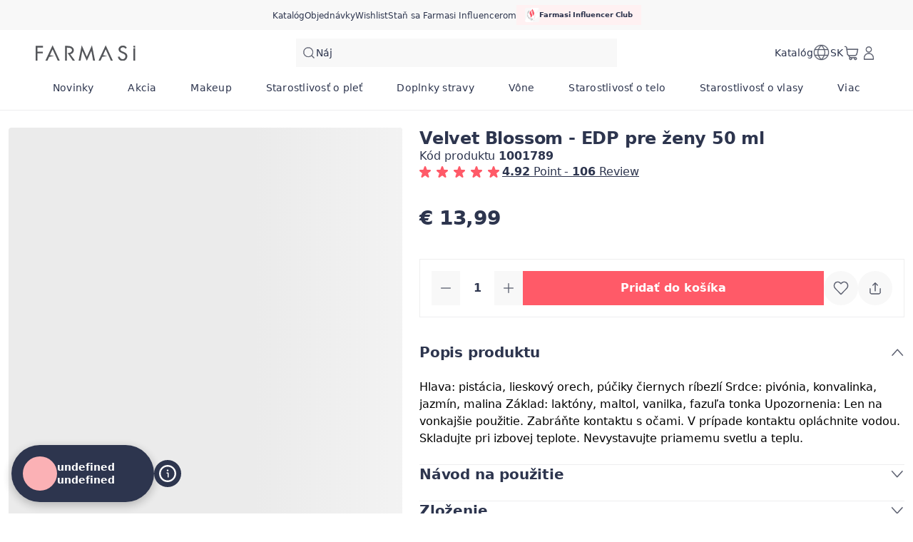

--- FILE ---
content_type: text/html; charset=utf-8
request_url: https://www.farmasi.sk/product/product-detail/velvet-blossom-edp-pre-%c5%beeny-50-ml?pid=1001789
body_size: 147936
content:
<!DOCTYPE html><html translate="yes" class=""><head><meta charSet="utf-8"/><link rel="icon" href="https://content.farmasi.sk/favicon.ico"/><meta name="viewport" content="width=device-width, user-scalable=no"/><meta property="og:title" content=" Krása. Pohoda. Príležitosť"/><meta property="og:type" content="website"/><meta property="og:image:width" content="1200"/><meta property="og:image:height" content="630"/><meta name="robots" content="noindex, follow"/><script id="gtm-script">(function(w,d,s,l,i){w[l]=w[l]||[];w[l].push({'gtm.start':
        new Date().getTime(),event:'gtm.js'});var f=d.getElementsByTagName(s)[0],
        j=d.createElement(s),dl=l!='dataLayer'?'&l='+l:'';j.async=true;j.src=
        'https://www.googletagmanager.com/gtm.js?id='+i+dl;f.parentNode.insertBefore(j,f);
        })(window,document,'script','dataLayer','GTM-PZ2S5SQW');</script><meta name="format-detection" content="telephone=no"/><script type="application/ld+json">{"@context":"https://schema.org","@type":"BreadcrumbList","itemListElement":[{"@type":"ListItem","position":1,"name":"Home Page","item":"https://www.farmasi.sk"},{"@type":"ListItem","position":2,"name":"Vône","item":"https://www.farmasi.sk/vone"},{"@type":"ListItem","position":3,"name":"Pre ženy","item":"https://www.farmasi.sk/vone/pre-zeny"},{"@type":"ListItem","position":4,"name":"Velvet Blossom - EDP pre ženy 50 ml","item":"https://www.farmasi.sk/vone/pre-zeny/velvet-blossom---edp-pre-zeny-50-ml"}]}</script><title>Velvet Blossom - EDP pre ženy 50 ml - Farmasi SK</title><meta property="og:title" content="Velvet Blossom - EDP pre ženy 50 ml - Farmasi SK"/><meta name="description" content="Objav Velvet Blossom - EDP pre ženy 50 ml s kódom produktu: 1001789 v katalógu Vône."/><meta property="og:description" content="Objav Velvet Blossom - EDP pre ženy 50 ml s kódom produktu: 1001789 v katalógu Vône."/><meta property="og:image" content="https://content.farmasi.sk/Product/1001789_400.webp"/><meta name="next-head-count" content="16"/><link rel="preconnect" href="https://SK-api-gateway-prod.farmasi.com" crossorigin="anonymous"/><link rel="preconnect" href="//farmasisk.api.useinsider.com/ins.js?id=10008387" crossorigin="anonymous"/><meta name="og:url" content="https://www.farmasi.sk/product/product-detail/velvet-blossom-edp-pre-%c5%beeny-50-ml?pid=1001789"/><meta name="application-name" content="Farmasi SK"/><meta name="apple-mobile-web-app-title" content="Farmasi SK"/><meta property="og:site_name" content="Farmasi SK"/><link rel="canonical" href="https://www.farmasi.sk/farmasi/product-detail/velvet-blossom-edp-pre-%c5%beeny-50-ml?pid=1001789"/><script type="text/javascript"><!-- NREUM: (4) --></script><meta name="google-site-verification" content="EKhYkLKTcVc62WfzWHVype4BEJhgwVjthXKA_u025vI"/><link rel="preload" href="https://content.farmasi.com/js/SK-20260120131127-0e147dff-d92b-472e-b33d-882f6d5ffb42/_next/static/css/61e41896166f77e8.css" as="style"/><link rel="stylesheet" href="https://content.farmasi.com/js/SK-20260120131127-0e147dff-d92b-472e-b33d-882f6d5ffb42/_next/static/css/61e41896166f77e8.css" data-n-g=""/><link rel="preload" href="https://content.farmasi.com/js/SK-20260120131127-0e147dff-d92b-472e-b33d-882f6d5ffb42/_next/static/css/84e146107dfddb48.css" as="style"/><link rel="stylesheet" href="https://content.farmasi.com/js/SK-20260120131127-0e147dff-d92b-472e-b33d-882f6d5ffb42/_next/static/css/84e146107dfddb48.css" data-n-p=""/><link rel="preload" href="https://content.farmasi.com/js/SK-20260120131127-0e147dff-d92b-472e-b33d-882f6d5ffb42/_next/static/css/5a6bf433f2b0f7c4.css" as="style"/><link rel="stylesheet" href="https://content.farmasi.com/js/SK-20260120131127-0e147dff-d92b-472e-b33d-882f6d5ffb42/_next/static/css/5a6bf433f2b0f7c4.css" data-n-p=""/><link rel="preload" href="https://content.farmasi.com/js/SK-20260120131127-0e147dff-d92b-472e-b33d-882f6d5ffb42/_next/static/css/86099067e158babc.css" as="style"/><link rel="stylesheet" href="https://content.farmasi.com/js/SK-20260120131127-0e147dff-d92b-472e-b33d-882f6d5ffb42/_next/static/css/86099067e158babc.css" data-n-p=""/><noscript data-n-css=""></noscript><script defer="" nomodule="" src="https://content.farmasi.com/js/SK-20260120131127-0e147dff-d92b-472e-b33d-882f6d5ffb42/_next/static/chunks/polyfills-c67a75d1b6f99dc8.js"></script><script src="https://content.farmasi.com/js/SK-20260120131127-0e147dff-d92b-472e-b33d-882f6d5ffb42/_next/static/chunks/webpack-279eace835f04d0d.js" defer=""></script><script src="https://content.farmasi.com/js/SK-20260120131127-0e147dff-d92b-472e-b33d-882f6d5ffb42/_next/static/chunks/framework-fee8a7e75612eda8.js" defer=""></script><script src="https://content.farmasi.com/js/SK-20260120131127-0e147dff-d92b-472e-b33d-882f6d5ffb42/_next/static/chunks/main-465aefaa72f9c7fc.js" defer=""></script><script src="https://content.farmasi.com/js/SK-20260120131127-0e147dff-d92b-472e-b33d-882f6d5ffb42/_next/static/chunks/pages/_app-2feed0ab3cc507b4.js" defer=""></script><script src="https://content.farmasi.com/js/SK-20260120131127-0e147dff-d92b-472e-b33d-882f6d5ffb42/_next/static/chunks/1422-ce59f36cbe397be7.js" defer=""></script><script src="https://content.farmasi.com/js/SK-20260120131127-0e147dff-d92b-472e-b33d-882f6d5ffb42/_next/static/chunks/113-f3dca55aba45b078.js" defer=""></script><script src="https://content.farmasi.com/js/SK-20260120131127-0e147dff-d92b-472e-b33d-882f6d5ffb42/_next/static/chunks/316-bb81878f9bd42959.js" defer=""></script><script src="https://content.farmasi.com/js/SK-20260120131127-0e147dff-d92b-472e-b33d-882f6d5ffb42/_next/static/chunks/8466-11b0a123c092be76.js" defer=""></script><script src="https://content.farmasi.com/js/SK-20260120131127-0e147dff-d92b-472e-b33d-882f6d5ffb42/_next/static/chunks/1074-2047ccec04e77c22.js" defer=""></script><script src="https://content.farmasi.com/js/SK-20260120131127-0e147dff-d92b-472e-b33d-882f6d5ffb42/_next/static/chunks/1507-c9e0f0c75c91223b.js" defer=""></script><script src="https://content.farmasi.com/js/SK-20260120131127-0e147dff-d92b-472e-b33d-882f6d5ffb42/_next/static/chunks/936-4bf37fd3a1698efd.js" defer=""></script><script src="https://content.farmasi.com/js/SK-20260120131127-0e147dff-d92b-472e-b33d-882f6d5ffb42/_next/static/chunks/1143-94b086ed92106d20.js" defer=""></script><script src="https://content.farmasi.com/js/SK-20260120131127-0e147dff-d92b-472e-b33d-882f6d5ffb42/_next/static/chunks/pages/%5Bnickname%5D/product-detail/%5Bslug%5D-0f963b1d31c514a2.js" defer=""></script><script src="https://content.farmasi.com/js/SK-20260120131127-0e147dff-d92b-472e-b33d-882f6d5ffb42/_next/static/0hcr6Uj-62HO4uWuo-ODr/_buildManifest.js" defer=""></script><script src="https://content.farmasi.com/js/SK-20260120131127-0e147dff-d92b-472e-b33d-882f6d5ffb42/_next/static/0hcr6Uj-62HO4uWuo-ODr/_ssgManifest.js" defer=""></script></head><body class="__className_f83c7a"><noscript><iframe src="https://www.googletagmanager.com/ns.html?id=GTM-PZ2S5SQW"
      height="0" width="0" style="display:none;visibility:hidden"></iframe></noscript><div id="__next"><div class="styles_layout__M1JA_"><header id="header" class="styles_header__fpulf " style="width:100vw"><div class="styles_headerUpperMenu__UARQH" style="position:relative"><a class="styles_headerUpperMenuItem__Pwvbz" target="_self" data-testid="" hrefLang="" title="/product/content/catalog/holiday-gift-guide" aria-label="/product/content/catalog/holiday-gift-guide" href="/product/content/catalog/holiday-gift-guide"><span class="textThree styles_defaults__ttgfN undefined" style="color:#2d354e" data-testid="" data-value="" data-translation-key="common+header+holidayGift"> </span></a><a class="styles_headerUpperMenuItem__Pwvbz" target="_self" data-testid="" hrefLang="" title="/product/catalog" aria-label="/product/catalog" href="/product/catalog"><span class="textThree styles_defaults__ttgfN undefined" style="color:#2d354e" data-testid="" data-value="" data-translation-key="common+header+catalog"> </span></a><a class="styles_headerUpperMenuItem__Pwvbz" target="_self" data-testid="" hrefLang="" title="/product/register" aria-label="/product/register" href="/product/register"><span class="textThree styles_defaults__ttgfN undefined" style="color:#2d354e" data-testid="" data-value="" data-translation-key="common+header+orders"> </span></a><a class="styles_headerUpperMenuItem__Pwvbz" target="_self" data-testid="" hrefLang="" title="/product/register" aria-label="/product/register" href="/product/register"><span class="textThree styles_defaults__ttgfN undefined" style="color:#2d354e" data-testid="" data-value="" data-translation-key="common+header+wishlist"> </span></a><a class="styles_headerUpperMenuItem__Pwvbz" target="_self" data-testid="" hrefLang="" title="/product/register" aria-label="/product/register" href="/product/register?signUpPreview=true"><span class="textThree styles_defaults__ttgfN undefined" style="color:#2d354e" data-testid="" data-value="" data-translation-key="common+header+becomeAbeautyInfluencer"> </span></a></div><div class="styles_headerPlaceholder___6OZ_"></div><div id="headerCategories" class="container styles_headerCategories__VFNSG" style="position:relative"></div></header><main style="width:100vw"><div class="containerV5 productDetail_card__U7wi2" id="insider_product"><div class="productDetail_carousel__TmMzx"><div class="styles_carousel__JPaxR"><div><div class="swiper styles_swiper__hJonv styles_swiperClass__WeZbl"><div class="swiper-wrapper"><div class="swiper-slide"></div></div><div class="swiper-pagination"></div><div class="styles_navigation__pry9K styles_navigationPrev___iCr4 hidden" data-testid="carouselLeft"></div><div class="styles_navigation__pry9K styles_navigationNext__PGBii hidden" data-testid="carouselRight"></div></div><div class="swiper styles_swiperThumbs__r6GeC styles_thumbs__dt9M4"><div class="swiper-wrapper"><div class="swiper-slide styles_swiperThumbsItem____oOm styles_thumbsItem__xZ0LL"><img class="styles_swiperThumbsItemImg__T09qo" sizes="100%" alt="https://content.farmasi.sk/Product/1001789_400.webp" data-testid="carouselThumbsImage" loading="lazy" src="https://content.farmasi.sk/Product/1001789_400.webp"/></div></div></div></div><div class="styles_carouselLeftItems__GP1EU"><div class="styles_container__gZ_qG inline-block sm:hidden mb-4"><div class="styles_iconContainer__WbnS3 undefined false undefined" data-testid=""><svg width="24" height="24" viewBox="0 0 24 24" fill="none" xmlns="http://www.w3.org/2000/svg" color="#525767" data-testid="summaryIcon"><path d="M8.59229 12.2312L17.4898 19.3582C17.8002 19.6068 17.8503 20.0599 17.6017 20.3702C17.3531 20.6806 16.9 20.7307 16.5896 20.4821L6.9896 12.7925C6.62949 12.504 6.62982 11.9561 6.99029 11.668L16.5903 3.99762C16.9009 3.7494 17.354 3.80002 17.6022 4.11068C17.8504 4.42134 17.7998 4.8744 17.4892 5.12261L8.59229 12.2312Z" fill="#525767" stroke="#525767" stroke-width="0.4"></path></svg></div></div><div class="styles_carouselTagsContainer__gCeZL"></div></div><div class="styles_carouselRightItems__UrBhj"><div class="grid sm:hidden"><div class="styles_container__gZ_qG undefined"><div class="styles_iconContainer__WbnS3 undefined false undefined" data-testid="addToWishlistButton"><svg width="24" height="24" viewBox="0 0 24 24" fill="none" xmlns="http://www.w3.org/2000/svg" color="#525767" data-testid="summaryIcon"><path fill-rule="evenodd" clip-rule="evenodd" d="M12.5567 4.5598L11.9999 5.13222L11.4432 4.5598C9.26466 2.31991 5.7269 2.31991 3.54837 4.5598C1.37711 6.79222 1.37711 10.4063 3.54837 12.6387L11.6558 20.9745C11.8443 21.1683 12.1555 21.1683 12.344 20.9745L20.4515 12.6387C22.6227 10.4063 22.6227 6.79222 20.4515 4.5598C18.2729 2.31991 14.7352 2.31991 12.5567 4.5598ZM19.7632 5.22925C21.5721 7.08904 21.5721 10.1097 19.7632 11.9695L11.9999 19.9516L4.23652 11.9695C2.42767 10.1097 2.42767 7.08904 4.23652 5.22925C6.0381 3.37692 8.95338 3.37692 10.755 5.22925L11.6558 6.15545C11.8443 6.34923 12.1555 6.34923 12.344 6.15545L13.2448 5.22925C15.0464 3.37692 17.9617 3.37692 19.7632 5.22925Z" fill="#525767"></path><path fill-rule="evenodd" clip-rule="evenodd" d="M20.3079 4.69929C18.2079 2.54015 14.7998 2.54015 12.6998 4.69929L11.9997 5.41912L11.2996 4.69929C9.19962 2.54015 5.79154 2.54015 3.69155 4.69929C1.59579 6.85408 1.59579 10.3446 3.69155 12.4993L11.799 20.8352C11.9089 20.9482 12.0905 20.9482 12.2004 20.8352L20.3079 12.4993C22.4037 10.3446 22.4037 6.85408 20.3079 4.69929ZM12.4131 4.4204C14.6701 2.09977 18.3376 2.09977 20.5946 4.4204C22.8414 6.73046 22.8414 10.4682 20.5946 12.7782L12.4872 21.114C12.2202 21.3886 11.7793 21.3886 11.5123 21.114L3.40481 12.7782C1.15803 10.4682 1.15803 6.73046 3.40481 4.4204C5.66186 2.09977 9.3293 2.09977 11.5864 4.4204L11.9997 4.84541L12.4131 4.4204ZM4.09295 5.08985C5.97306 3.15678 9.01802 3.15678 10.8981 5.08985L11.799 6.01605C11.9089 6.12909 12.0905 6.12909 12.2004 6.01605L13.1012 5.08985C14.9813 3.15678 18.0263 3.15678 19.9064 5.08985C21.7908 7.02727 21.7908 10.1716 19.9064 12.109L11.9997 20.2385L4.09295 12.109C2.2086 10.1716 2.2086 7.02727 4.09295 5.08985ZM10.6114 5.36874C8.88834 3.59715 6.10275 3.59715 4.37969 5.36874C2.64635 7.1509 2.64635 10.048 4.37969 11.8301L11.9997 19.6647L19.6197 11.8301C21.353 10.048 21.353 7.1509 19.6197 5.36874C17.8966 3.59715 15.111 3.59715 13.388 5.36874L12.4872 6.29494C12.2201 6.56946 11.7792 6.56946 11.5122 6.29494L10.6114 5.36874Z" fill="#525767"></path></svg></div></div></div><div class="grid sm:hidden"><div class="styles_container__gZ_qG undefined"><div class="styles_iconContainer__WbnS3 undefined false undefined" data-testid=""></div></div></div></div></div></div><div class="productDetail_productInfo__X6dWh"><section class="productDetail_productInfoGeneral__ib2Pd"><h1 class="productDetail_productInfoHeading__NYScK styles_defaults__ttgfN undefined" data-testid="productInfoHeading" data-value="">Velvet Blossom - EDP pre ženy 50 ml</h1><span class="productDetail_productInfoCode__ZKAR_ styles_defaults__ttgfN undefined" data-testid="productInfoCode" data-value="1001789" data-translation-key="common+productDetail+code">productDetail.code</span></section><section class="productDetail_productInfoPriceActions__9GEsY"><div class="styles_price__mQjQ9 hidden sm:block"><div></div><div><span class="styles_priceCurrent__pKIXP  styles_defaults__ttgfN undefined" data-testid="priceText" data-value="" data-translation-key="common+price">price</span></div></div><div class="productDetail_productInfoAddCart__ZaKDE"><div><div class="styles_counter__msII7 false undefined "><button class="styles_counterButton__hPMj0 false" disabled="" data-testid="decrementButton"><svg width="20" height="20" viewBox="0 0 24 24" fill="none" xmlns="http://www.w3.org/2000/svg" color="#525767" data-testid="summaryIcon"><path d="M4.31984 12.48H19.6798C19.9449 12.48 20.1598 12.2651 20.1598 12C20.1598 11.7349 19.9449 11.52 19.6798 11.52H4.31984C4.05475 11.52 3.83984 11.7349 3.83984 12C3.83984 12.2651 4.05475 12.48 4.31984 12.48Z" fill="#525767"></path><path fill-rule="evenodd" clip-rule="evenodd" d="M3.63965 12.0001C3.63965 11.6245 3.94409 11.3201 4.31965 11.3201H19.6796C20.0552 11.3201 20.3596 11.6245 20.3596 12.0001C20.3596 12.3756 20.0552 12.6801 19.6796 12.6801H4.31965C3.94409 12.6801 3.63965 12.3756 3.63965 12.0001ZM4.31965 11.7201C4.16501 11.7201 4.03965 11.8454 4.03965 12.0001C4.03965 12.1547 4.16501 12.2801 4.31965 12.2801H19.6796C19.8343 12.2801 19.9596 12.1547 19.9596 12.0001C19.9596 11.8454 19.8343 11.7201 19.6796 11.7201H4.31965Z" fill="#525767"></path></svg></button><input class="styles_input__TfQ13" type="number" data-testid="countInput" data-value="1" value="1"/><button class="styles_counterButton__hPMj0 false" data-testid="incrementButton"><svg width="20" height="20" viewBox="0 0 24 24" fill="none" xmlns="http://www.w3.org/2000/svg" color="#525767" data-testid="summaryIcon"><path d="M11.5198 11.5201V4.32009C11.5198 4.05499 11.7347 3.84009 11.9998 3.84009C12.2649 3.84009 12.4798 4.05499 12.4798 4.32009V11.5201H19.6798C19.9449 11.5201 20.1598 11.735 20.1598 12.0001C20.1598 12.2652 19.9449 12.4801 19.6798 12.4801H12.4798V19.6801C12.4798 19.9452 12.2649 20.1601 11.9998 20.1601C11.7347 20.1601 11.5198 19.9452 11.5198 19.6801V12.4801H4.31984C4.05475 12.4801 3.83984 12.2652 3.83984 12.0001C3.83984 11.735 4.05475 11.5201 4.31984 11.5201H11.5198Z" fill="#525767"></path><path fill-rule="evenodd" clip-rule="evenodd" d="M11.9996 4.03989C11.845 4.03989 11.7196 4.16525 11.7196 4.31989V11.7199H4.31965C4.16501 11.7199 4.03965 11.8453 4.03965 11.9999C4.03965 12.1545 4.16501 12.2799 4.31965 12.2799H11.7196V19.6799C11.7196 19.8345 11.845 19.9599 11.9996 19.9599C12.1543 19.9599 12.2796 19.8345 12.2796 19.6799V12.2799H19.6796C19.8343 12.2799 19.9596 12.1545 19.9596 11.9999C19.9596 11.8453 19.8343 11.7199 19.6796 11.7199H12.2796V4.31989C12.2796 4.16525 12.1543 4.03989 11.9996 4.03989ZM11.3196 4.31989C11.3196 3.94434 11.6241 3.63989 11.9996 3.63989C12.3752 3.63989 12.6796 3.94434 12.6796 4.31989V11.3199H19.6796C20.0552 11.3199 20.3596 11.6243 20.3596 11.9999C20.3596 12.3754 20.0552 12.6799 19.6796 12.6799H12.6796V19.6799C12.6796 20.0554 12.3752 20.3599 11.9996 20.3599C11.6241 20.3599 11.3196 20.0554 11.3196 19.6799V12.6799H4.31965C3.94409 12.6799 3.63965 12.3754 3.63965 11.9999C3.63965 11.6243 3.94409 11.3199 4.31965 11.3199H11.3196V4.31989Z" fill="#525767"></path></svg></button></div></div><div class="productDetail_productInfoAddCartButton__NiFRI notranslate"><button type="button" class="styles_btn__x0Jp4 styles_btnmedium__Ph4K4 styles_default__Z9NX9 styles_block__hHRsB false styles_roundednone__Ei79l " data-testid="addToCartButton" aria-disabled="false" aria-busy="false" aria-label="productDetail.addToCart" title="productDetail.addToCart" role="button"><div class="styles_btnContent__LiLSn "><span class="undefined styles_defaults__ttgfN styles_overflowStyles__6otlM" style="-webkit-line-clamp:1" data-testid="buttonText" data-value="" data-translation-key="common+productDetail+addToCart">productDetail.addToCart</span></div></button></div><div class="productDetail_productInfoAddCartActions__lxDmQ"><div><div class="styles_container__gZ_qG undefined"><div class="styles_iconContainer__WbnS3 undefined false undefined" data-testid="addToWishlistButton"><svg width="24" height="24" viewBox="0 0 24 24" fill="none" xmlns="http://www.w3.org/2000/svg" color="#525767" data-testid="summaryIcon"><path fill-rule="evenodd" clip-rule="evenodd" d="M12.5567 4.5598L11.9999 5.13222L11.4432 4.5598C9.26466 2.31991 5.7269 2.31991 3.54837 4.5598C1.37711 6.79222 1.37711 10.4063 3.54837 12.6387L11.6558 20.9745C11.8443 21.1683 12.1555 21.1683 12.344 20.9745L20.4515 12.6387C22.6227 10.4063 22.6227 6.79222 20.4515 4.5598C18.2729 2.31991 14.7352 2.31991 12.5567 4.5598ZM19.7632 5.22925C21.5721 7.08904 21.5721 10.1097 19.7632 11.9695L11.9999 19.9516L4.23652 11.9695C2.42767 10.1097 2.42767 7.08904 4.23652 5.22925C6.0381 3.37692 8.95338 3.37692 10.755 5.22925L11.6558 6.15545C11.8443 6.34923 12.1555 6.34923 12.344 6.15545L13.2448 5.22925C15.0464 3.37692 17.9617 3.37692 19.7632 5.22925Z" fill="#525767"></path><path fill-rule="evenodd" clip-rule="evenodd" d="M20.3079 4.69929C18.2079 2.54015 14.7998 2.54015 12.6998 4.69929L11.9997 5.41912L11.2996 4.69929C9.19962 2.54015 5.79154 2.54015 3.69155 4.69929C1.59579 6.85408 1.59579 10.3446 3.69155 12.4993L11.799 20.8352C11.9089 20.9482 12.0905 20.9482 12.2004 20.8352L20.3079 12.4993C22.4037 10.3446 22.4037 6.85408 20.3079 4.69929ZM12.4131 4.4204C14.6701 2.09977 18.3376 2.09977 20.5946 4.4204C22.8414 6.73046 22.8414 10.4682 20.5946 12.7782L12.4872 21.114C12.2202 21.3886 11.7793 21.3886 11.5123 21.114L3.40481 12.7782C1.15803 10.4682 1.15803 6.73046 3.40481 4.4204C5.66186 2.09977 9.3293 2.09977 11.5864 4.4204L11.9997 4.84541L12.4131 4.4204ZM4.09295 5.08985C5.97306 3.15678 9.01802 3.15678 10.8981 5.08985L11.799 6.01605C11.9089 6.12909 12.0905 6.12909 12.2004 6.01605L13.1012 5.08985C14.9813 3.15678 18.0263 3.15678 19.9064 5.08985C21.7908 7.02727 21.7908 10.1716 19.9064 12.109L11.9997 20.2385L4.09295 12.109C2.2086 10.1716 2.2086 7.02727 4.09295 5.08985ZM10.6114 5.36874C8.88834 3.59715 6.10275 3.59715 4.37969 5.36874C2.64635 7.1509 2.64635 10.048 4.37969 11.8301L11.9997 19.6647L19.6197 11.8301C21.353 10.048 21.353 7.1509 19.6197 5.36874C17.8966 3.59715 15.111 3.59715 13.388 5.36874L12.4872 6.29494C12.2201 6.56946 11.7792 6.56946 11.5122 6.29494L10.6114 5.36874Z" fill="#525767"></path></svg></div></div></div><div><div class="styles_container__gZ_qG undefined"><div class="styles_iconContainer__WbnS3 undefined false undefined" data-testid=""></div></div></div></div></div></section><section><div class="styles_container__BK9qG undefined" role="presentation"><div class="styles_accordionItem__n7xC5  productDetail_productInfoDetailsItem___Uz3t"><button class="styles_accordionItemButton__xMyMX productDetail_productInfoDetailsItemBtn__9g95H" style="cursor:pointer;pointer-events:unset" type="button" data-testid="accordionButton" id="accordion-heading-0" aria-expanded="true" aria-controls="accordion-content-0" aria-disabled="false"><h4 class="styles_title__nSwUl productDetail_productInfoDetailsItemTitle__6thbB  styles_defaults__ttgfN undefined" data-testid="accordionButtonTitle" data-value="productDetail.titleContent">productDetail.titleContent</h4><div class=" styles_icon__jCIga"></div></button><div class="styles_accordionPanel__rwEyY" id="accordion-content-0" role="region" aria-labelledby="accordion-heading-0" style="height:auto;opacity:1"><div class="styles_accordionContent__EP31p productDetail_productInfoDetailsItemContent__tfM8c" id="accordion-content-0"><div class="productDetail_productInfoDetailsText__sQfsQ">Hlava: pistácia, lieskový orech, púčiky čiernych ríbezlí
Srdce: pivónia, konvalinka, jazmín, malina
Základ: laktóny, maltol, vanilka, fazuľa tonka
Upozornenia: Len na vonkajšie použitie. Zabráňte kontaktu s očami. V prípade kontaktu opláchnite vodou. Skladujte pri izbovej teplote. Nevystavujte priamemu svetlu a teplu.</div></div></div></div><div class="styles_accordionItem__n7xC5  productDetail_productInfoDetailsItem___Uz3t"><button class="styles_accordionItemButton__xMyMX productDetail_productInfoDetailsItemBtn__9g95H" style="cursor:pointer;pointer-events:unset" type="button" data-testid="accordionButton" id="accordion-heading-1" aria-expanded="false" aria-controls="accordion-content-1" aria-disabled="false"><h4 class="styles_title__nSwUl productDetail_productInfoDetailsItemTitle__6thbB  styles_defaults__ttgfN undefined" data-testid="accordionButtonTitle" data-value="productDetail.titleTermOfUse">productDetail.titleTermOfUse</h4><div class=" styles_iconRotated__NlOEc"></div></button><div class="styles_accordionPanel__rwEyY" id="accordion-content-1" role="region" aria-labelledby="accordion-heading-1" style="height:0px;opacity:0"><div class="styles_accordionContent__EP31p productDetail_productInfoDetailsItemContent__tfM8c" id="accordion-content-1"><div class="productDetail_productInfoDetailsText__sQfsQ"><p>Nasprejujte parf&eacute;m na pulzn&eacute; body, ako s&uacute; z&aacute;p&auml;stia, krk alebo za u&scaron;i, pre dlhodob&uacute; v&ocirc;ňu. Po aplik&aacute;cii sa vyhnite treniu pokožky, aby nedo&scaron;lo k zmene v&ocirc;ne. Vyhnite sa kontaktu s očami a podr&aacute;ždenou alebo poranenou pokožkou. Uchov&aacute;vajte mimo dosahu det&iacute; a nevystavujte priamemu slnečn&eacute;mu žiareniu alebo vysok&yacute;m teplot&aacute;m.</p>
</div></div></div></div><div class="styles_accordionItem__n7xC5  productDetail_productInfoDetailsItem___Uz3t"><button class="styles_accordionItemButton__xMyMX productDetail_productInfoDetailsItemBtn__9g95H" style="cursor:pointer;pointer-events:unset" type="button" data-testid="accordionButton" id="accordion-heading-2" aria-expanded="false" aria-controls="accordion-content-2" aria-disabled="false"><h4 class="styles_title__nSwUl productDetail_productInfoDetailsItemTitle__6thbB  styles_defaults__ttgfN undefined" data-testid="accordionButtonTitle" data-value="productDetail.titleTechnicalDetails">productDetail.titleTechnicalDetails</h4><div class=" styles_iconRotated__NlOEc"></div></button><div class="styles_accordionPanel__rwEyY" id="accordion-content-2" role="region" aria-labelledby="accordion-heading-2" style="height:0px;opacity:0"><div class="styles_accordionContent__EP31p productDetail_productInfoDetailsItemContent__tfM8c" id="accordion-content-2"><div class="productDetail_productInfoDetailsText__sQfsQ">Alcohol Denat., Fragrance/Parfum, Water/Aqua, Linalool, Hydroxycitronellal, Benzyl Salicylate, Caumarin, Benzyl Alcohol, Limonene, Geraniol, Isoeugenol, Benzyl Benzoate.</div></div></div></div></div></section></div></div><div id="reviewSection"><div><div class=""></div></div><div id="reviewSectionMobile"><div class="containerV5 "><h2 class="styles_subHeading__w_iF_ mb-4 styles_defaults__ttgfN undefined" data-testid="" data-value="" data-translation-key="common+reviews+productReviewsTitle">reviews.productReviewsTitle</h2><div class="styles_container__vehHV"><div class="styles_reviewsBlock__ZiqLF "><div class="styles_reviewsContainer__4u_bB"></div><div class="styles_reviewsTotal__lJF5C"><h3 class="styles_reviewsAvgPoint__1MEcq styles_defaults__ttgfN undefined" data-testid="" data-value="">0.00</h3><div class="styles_reviewsStars__0Mekm"><div class="styles_rater__rPqJk styles_disabled__7uLqw text-center"><div class="styles_raterItem__CatXx" data-testid="raterItem1"><svg width="16" height="16" viewBox="0 0 24 24" fill="none" xmlns="http://www.w3.org/2000/svg" color="#bec5da" data-testid="summaryIcon"><path fill-rule="evenodd" clip-rule="evenodd" d="M10.2769 1.20728L8.05521 7.44199H1.83434C1.0695 7.44194 0.382821 7.9158 0.115129 8.63379C-0.154159 9.35607 0.0593324 10.1681 0.64696 10.6659L5.93619 15.0091L3.72484 21.5894C3.47358 22.3536 3.7434 23.1816 4.38698 23.6479C5.02494 24.1101 5.88768 24.114 6.52971 23.6574L12.0005 19.6833L17.4574 23.6494C18.1 24.1157 18.9695 24.1169 19.6126 23.6528C20.2614 23.1845 20.5315 22.3495 20.2768 21.5901L18.0652 15.0091L23.3378 10.6789C23.941 10.1681 24.1545 9.35607 23.8852 8.63379C23.6175 7.9158 22.9309 7.44194 22.1659 7.44199H15.9464L13.7266 1.20759C13.4465 0.468999 12.7626 0 12.0017 0C11.2408 0 10.5569 0.468999 10.2864 1.18159L10.2769 1.20728Z" fill="#bec5da"></path></svg></div><div class="styles_raterItem__CatXx" data-testid="raterItem2"><svg width="16" height="16" viewBox="0 0 24 24" fill="none" xmlns="http://www.w3.org/2000/svg" color="#bec5da" data-testid="summaryIcon"><path fill-rule="evenodd" clip-rule="evenodd" d="M10.2769 1.20728L8.05521 7.44199H1.83434C1.0695 7.44194 0.382821 7.9158 0.115129 8.63379C-0.154159 9.35607 0.0593324 10.1681 0.64696 10.6659L5.93619 15.0091L3.72484 21.5894C3.47358 22.3536 3.7434 23.1816 4.38698 23.6479C5.02494 24.1101 5.88768 24.114 6.52971 23.6574L12.0005 19.6833L17.4574 23.6494C18.1 24.1157 18.9695 24.1169 19.6126 23.6528C20.2614 23.1845 20.5315 22.3495 20.2768 21.5901L18.0652 15.0091L23.3378 10.6789C23.941 10.1681 24.1545 9.35607 23.8852 8.63379C23.6175 7.9158 22.9309 7.44194 22.1659 7.44199H15.9464L13.7266 1.20759C13.4465 0.468999 12.7626 0 12.0017 0C11.2408 0 10.5569 0.468999 10.2864 1.18159L10.2769 1.20728Z" fill="#bec5da"></path></svg></div><div class="styles_raterItem__CatXx" data-testid="raterItem3"><svg width="16" height="16" viewBox="0 0 24 24" fill="none" xmlns="http://www.w3.org/2000/svg" color="#bec5da" data-testid="summaryIcon"><path fill-rule="evenodd" clip-rule="evenodd" d="M10.2769 1.20728L8.05521 7.44199H1.83434C1.0695 7.44194 0.382821 7.9158 0.115129 8.63379C-0.154159 9.35607 0.0593324 10.1681 0.64696 10.6659L5.93619 15.0091L3.72484 21.5894C3.47358 22.3536 3.7434 23.1816 4.38698 23.6479C5.02494 24.1101 5.88768 24.114 6.52971 23.6574L12.0005 19.6833L17.4574 23.6494C18.1 24.1157 18.9695 24.1169 19.6126 23.6528C20.2614 23.1845 20.5315 22.3495 20.2768 21.5901L18.0652 15.0091L23.3378 10.6789C23.941 10.1681 24.1545 9.35607 23.8852 8.63379C23.6175 7.9158 22.9309 7.44194 22.1659 7.44199H15.9464L13.7266 1.20759C13.4465 0.468999 12.7626 0 12.0017 0C11.2408 0 10.5569 0.468999 10.2864 1.18159L10.2769 1.20728Z" fill="#bec5da"></path></svg></div><div class="styles_raterItem__CatXx" data-testid="raterItem4"><svg width="16" height="16" viewBox="0 0 24 24" fill="none" xmlns="http://www.w3.org/2000/svg" color="#bec5da" data-testid="summaryIcon"><path fill-rule="evenodd" clip-rule="evenodd" d="M10.2769 1.20728L8.05521 7.44199H1.83434C1.0695 7.44194 0.382821 7.9158 0.115129 8.63379C-0.154159 9.35607 0.0593324 10.1681 0.64696 10.6659L5.93619 15.0091L3.72484 21.5894C3.47358 22.3536 3.7434 23.1816 4.38698 23.6479C5.02494 24.1101 5.88768 24.114 6.52971 23.6574L12.0005 19.6833L17.4574 23.6494C18.1 24.1157 18.9695 24.1169 19.6126 23.6528C20.2614 23.1845 20.5315 22.3495 20.2768 21.5901L18.0652 15.0091L23.3378 10.6789C23.941 10.1681 24.1545 9.35607 23.8852 8.63379C23.6175 7.9158 22.9309 7.44194 22.1659 7.44199H15.9464L13.7266 1.20759C13.4465 0.468999 12.7626 0 12.0017 0C11.2408 0 10.5569 0.468999 10.2864 1.18159L10.2769 1.20728Z" fill="#bec5da"></path></svg></div><div class="styles_raterItem__CatXx" data-testid="raterItem5"><svg width="16" height="16" viewBox="0 0 24 24" fill="none" xmlns="http://www.w3.org/2000/svg" color="#bec5da" data-testid="summaryIcon"><path fill-rule="evenodd" clip-rule="evenodd" d="M10.2769 1.20728L8.05521 7.44199H1.83434C1.0695 7.44194 0.382821 7.9158 0.115129 8.63379C-0.154159 9.35607 0.0593324 10.1681 0.64696 10.6659L5.93619 15.0091L3.72484 21.5894C3.47358 22.3536 3.7434 23.1816 4.38698 23.6479C5.02494 24.1101 5.88768 24.114 6.52971 23.6574L12.0005 19.6833L17.4574 23.6494C18.1 24.1157 18.9695 24.1169 19.6126 23.6528C20.2614 23.1845 20.5315 22.3495 20.2768 21.5901L18.0652 15.0091L23.3378 10.6789C23.941 10.1681 24.1545 9.35607 23.8852 8.63379C23.6175 7.9158 22.9309 7.44194 22.1659 7.44199H15.9464L13.7266 1.20759C13.4465 0.468999 12.7626 0 12.0017 0C11.2408 0 10.5569 0.468999 10.2864 1.18159L10.2769 1.20728Z" fill="#bec5da"></path></svg></div></div></div><span class="styles_reviewsTotalCount__9KsNq styles_defaults__ttgfN undefined" data-testid="" data-value="" data-translation-key="common+reviews+reviewTotalCount">reviews.reviewTotalCount</span></div></div></div><div><div class="styles_reviewCardsContainer__0JoOM"></div></div></div></div></div></main><footer class="styles_footer__1cZ8q " style="width:100vw;margin-bottom:0" id="footer"><div class="styles_footerUpper__9QmvR"><div class="container styles_footerUpperContainer__Y2cjv"><span class="styles_footerUpperText__ceGNW styles_defaults__ttgfN undefined" data-testid="" data-value="" data-translation-key="common+footer+followUs">footer.followUs</span><div class="styles_footerUpperLogos__XcPJy"></div></div></div><div class="styles_footerContent__uNWPC"><div class="container styles_footerContentContainer__M4ogT"><div class="styles_footerContentLeft__orpqU"><div class="styles_footerContentLogoContainer__FM6c7"><img width="198" height="83" alt="Farmasi Logo" src="https://content.farmasi.com/js/SK-20260120131127-0e147dff-d92b-472e-b33d-882f6d5ffb42/_next/static/media/logo.6986c7a9.svg"/></div><span class="styles_textInvitation__ff4k8 block sm:hidden styles_defaults__ttgfN undefined" data-testid="" data-value="" data-translation-key="common+footer+joinFarmasiMobile">footer.joinFarmasiMobile</span><span class="styles_textInvitation__ff4k8 hidden sm:block styles_defaults__ttgfN undefined" data-testid="" data-value="" data-translation-key="common+footer+joinFarmasi">footer.joinFarmasi</span><div class="styles_footerContentLeftLinks__NJyi9"></div><span class="styles_skeletonCreditCards__ObvGG" aria-live="polite" aria-busy="true"><span class="react-loading-skeleton" style="display:block;width:100px;height:24px">‌</span></span><div class="w-100 mb-4 mt-4 sm:mt-6 sm:w-[255px] undefined"><div class="w-100 flex items-start gap-2 bg-bg100 p-4 hover:bg-bg300 sm:items-center" role="button"><img alt="country flag picture" width="29" height="19" src="https://content.farmasius.com/flag/sk.webp"/><h3 class="text-base font-normal styles_defaults__ttgfN undefined" data-testid="" data-value="">SK</h3></div></div></div><div style="display:grid;grid-template-columns:repeat(1, auto)" class="styles_footerContentMenu__Jr_Cp !hidden sm:!grid"></div><div class="block sm:hidden"><div class="styles_container__BK9qG styles_container__WQBVi" role="presentation"></div></div></div></div><div class="styles_footerBottomBg__JIzUC"><div class="container styles_footerBottom__NC5WI"><div class="hidden sm:block"><span class="textOne styles_defaults__ttgfN undefined" data-testid="" data-value="" data-translation-key="common+footer+allRightsReserved">FARMASİ © footer.allRightsReserved</span><div class="flex styles_poweredByContainer__hAElt"><span class="textThree styles_defaults__ttgfN undefined" data-testid="" data-value="" data-translation-key="common+footer+poweredbyFarmasix">footer.poweredbyFarmasix</span></div></div><div class="styles_footerBottomRight__YZtTp "><div class="styles_footerBottomRightCompanies__1CYCp"></div><div class="block sm:hidden"><span class="textTwo styles_defaults__ttgfN undefined" data-testid="" data-value="" data-translation-key="common+footer+allRightsReserved">FARMASİ © footer.allRightsReserved</span><div class="flex justify-center styles_poweredByContainer__hAElt"><span class="textThree styles_defaults__ttgfN undefined" data-testid="" data-value="" data-translation-key="common+footer+poweredbyFarmasix">footer.poweredbyFarmasix</span></div></div></div></div></div></footer></div><div></div></div><script id="__NEXT_DATA__" type="application/json">{"props":{"initialData":{"headerData":[{"label":"Novinky","level":0,"crmId":"5c43ff47-e87f-ef11-84f6-02f716a02c8f","pk":"30e950d1-7df4-4b44-a37f-43fc17c8a4df","parentPk":null,"parent":null,"image":{"mobileImage":"https://content.farmasi.com/sk-SK/Category/1f5d44d1-3fb5-4381-b880-c1ec094b3e32.webp","webImage":"https://content.farmasi.com/sk-SK/Category/1474211d-b278-448d-a42e-95572c76ce8a.webp","menuImage":"https://content.farmasi.com/sk-SK/Category/95744487-9bed-4f2e-a6ea-a5206ad08e60.webp"},"url":"","mobileRedirectType":0,"mobileRedirectAddress":null,"isVisibleOn":{"mobile":true,"web":true},"displayOrder":2,"activityType":1,"startDate":null,"endDate":null},{"label":"Akcia","level":0,"crmId":"4d2e709e-c432-ee11-83b4-000d3a71539d","pk":"2879b20c-8676-47c0-8679-6c8c4d000316","parentPk":null,"parent":null,"image":{"mobileImage":"https://content.farmasi.com/sk-SK/Category/4dd3de66-ad2e-491e-ab24-9e3743dbc873.webp","webImage":"https://content.farmasi.com/sk-SK/Category/d67c5fbf-e56d-451e-9920-08e3e410a423.webp","menuImage":"https://content.farmasi.com/sk-SK/Category/4f9db891-97ec-4ef1-9938-de248ad6a923.webp"},"url":"","mobileRedirectType":0,"mobileRedirectAddress":null,"isVisibleOn":{"mobile":true,"web":true},"displayOrder":3,"activityType":1,"startDate":null,"endDate":null},{"label":"Makeup","level":0,"crmId":"071a4d08-c632-ee11-83b4-000d3a71539d","pk":"9475b547-e9e3-426e-b2e7-f97919934095","parentPk":null,"parent":null,"image":{"mobileImage":"https://content.farmasi.com/sk-SK/Category/8f084403-56a0-4d9c-a51b-ca8ef4f3f6c2.webp","webImage":"https://content.farmasi.com/sk-SK/Category/b03c4628-cbf4-4087-80a1-b31665721562.webp","menuImage":"https://content.farmasi.com/sk-SK/Category/cfa038bc-093b-489d-9da0-921dbfbbb3ae.webp"},"url":"","mobileRedirectType":0,"mobileRedirectAddress":null,"isVisibleOn":{"mobile":true,"web":true},"displayOrder":5,"activityType":1,"startDate":null,"endDate":null},{"label":"Starostlivosť o pleť","level":0,"crmId":"a8dd49dc-d632-ee11-83b4-000d3a71539d","pk":"97cb415f-7de5-4b1e-afaa-aa69a065eadf","parentPk":null,"parent":null,"image":{"mobileImage":"https://content.farmasi.com/sk-SK/Category/e8973163-54f9-43d8-82f1-a372cf753324.webp","webImage":"https://content.farmasi.com/sk-SK/Category/dd81c603-7daa-43e4-aece-5c741a63e269.webp","menuImage":"https://content.farmasi.com/sk-SK/Category/840e81a6-c630-4240-bad7-738528e743c6.webp"},"url":"","mobileRedirectType":0,"mobileRedirectAddress":null,"isVisibleOn":{"mobile":true,"web":true},"displayOrder":6,"activityType":1,"startDate":null,"endDate":null},{"label":"Doplnky stravy","level":0,"crmId":"3e2dfacd-fe34-ee11-83b4-000d3a71539d","pk":"23864399-39ee-49f7-9ae6-1c37978c255a","parentPk":null,"parent":null,"image":{"mobileImage":"https://content.farmasi.com/sk-SK/Category/9e568e39-29a3-4d12-a3bd-66a80b72acc7.webp","webImage":"https://content.farmasi.com/sk-SK/Category/42debf29-9186-4a8d-baa6-f6fc97c6deed.webp","menuImage":"https://content.farmasi.com/sk-SK/Category/0708f4d7-86ca-4a92-a04a-ccc7e545850e.webp"},"url":"","mobileRedirectType":0,"mobileRedirectAddress":null,"isVisibleOn":{"mobile":true,"web":true},"displayOrder":7,"activityType":1,"startDate":null,"endDate":null},{"label":"Vône","level":0,"crmId":"8ca1fbd6-0035-ee11-83b4-000d3a71539d","pk":"1abcd290-0e43-41a5-824e-2cc981e3d3ef","parentPk":null,"parent":null,"image":{"mobileImage":"https://content.farmasi.com/sk-SK/Category/89ddc92b-b724-42b1-8901-79c4ca3c98b2.webp","webImage":"https://content.farmasi.com/sk-SK/Category/11dba61f-d003-4b39-9b9a-28faa338999a.webp","menuImage":"https://content.farmasi.com/sk-SK/Category/d97553c7-c6a6-4275-a965-e6a6d57c7357.webp"},"url":"","mobileRedirectType":0,"mobileRedirectAddress":null,"isVisibleOn":{"mobile":true,"web":true},"displayOrder":8,"activityType":1,"startDate":null,"endDate":null},{"label":"Starostlivosť o telo","level":0,"crmId":"2808489a-0535-ee11-83b4-000d3a71539d","pk":"b9f71444-ecc1-498f-b0dd-8ff65ffb0468","parentPk":null,"parent":null,"image":{"mobileImage":"https://content.farmasi.com/sk-SK/Category/a40538b9-ee24-4f44-944f-24b6cc8c4b53.webp","webImage":"https://content.farmasi.com/sk-SK/Category/9844cdb2-bb5e-4031-b2ca-2a14a8d98659.webp","menuImage":"https://content.farmasi.com/sk-SK/Category/d2a1dbbb-7c57-4fe8-8be8-11687d361c23.webp"},"url":"","mobileRedirectType":0,"mobileRedirectAddress":null,"isVisibleOn":{"mobile":true,"web":true},"displayOrder":9,"activityType":1,"startDate":null,"endDate":null},{"label":"Starostlivosť o vlasy","level":0,"crmId":"c017b86a-0a35-ee11-83b4-000d3a71539d","pk":"bae03c2d-4d94-46ab-bfea-2f2a7ca10b9c","parentPk":null,"parent":null,"image":{"mobileImage":"https://content.farmasi.com/sk-SK/Category/22689dfc-403e-46f1-85dc-ee65b36f750e.webp","webImage":"https://content.farmasi.com/sk-SK/Category/41bc729e-d39c-4cff-9989-efeeb59d1684.webp","menuImage":"https://content.farmasi.com/sk-SK/Category/aa26bcef-fed1-4c7d-8970-7a9953996925.webp"},"url":"","mobileRedirectType":0,"mobileRedirectAddress":null,"isVisibleOn":{"mobile":true,"web":true},"displayOrder":10,"activityType":1,"startDate":null,"endDate":null},{"label":"Starostlivosť o domácnosť","level":0,"crmId":"3b00d8b7-0b35-ee11-83b4-000d3a71539d","pk":"bac621d5-8cf4-4d43-a495-a0325a28d560","parentPk":null,"parent":null,"image":{"mobileImage":"https://content.farmasi.com/sk-SK/Category/bae7d6b0-6de5-46a3-97c9-393d6c0a80cb.webp","webImage":"https://content.farmasi.com/sk-SK/Category/1c6d158e-0f60-46a7-bedf-740ff21e6473.webp","menuImage":"https://content.farmasi.com/sk-SK/Category/d19ea2ee-4c98-460f-af80-7299c24d74cf.webp"},"url":"","mobileRedirectType":0,"mobileRedirectAddress":null,"isVisibleOn":{"mobile":true,"web":true},"displayOrder":11,"activityType":1,"startDate":null,"endDate":null},{"label":"Podpora predaja","level":0,"crmId":"2037428a-0c35-ee11-83b4-000d3a71539d","pk":"675b630c-7b41-4467-9251-ee4a83c10bf3","parentPk":null,"parent":null,"image":{"mobileImage":"https://content.farmasi.com/sk-SK/Category/a48be174-e2c5-4665-b5ab-34f9c3c0f685.webp","webImage":"https://content.farmasi.com/sk-SK/Category/ef973289-d41c-4f39-82d8-0473bcb8ba1d.webp","menuImage":"https://content.farmasi.com/sk-SK/Category/d9b60345-6a3d-4ce1-8b55-47d67c580569.webp"},"url":"","mobileRedirectType":0,"mobileRedirectAddress":null,"isVisibleOn":{"mobile":true,"web":true},"displayOrder":12,"activityType":1,"startDate":null,"endDate":null},{"label":"Upratovanie","level":1,"crmId":"d8246fc1-0b35-ee11-83b4-000d3a71539d","pk":"227508b3-c125-4868-97b0-9656541a4891","parentPk":"bac621d5-8cf4-4d43-a495-a0325a28d560","parent":"Starostlivosť o domácnosť","image":{"mobileImage":"https://content.farmasi.com/sk-SK/Category/28abd87c-fdf7-4970-a49c-4ea6710e8be5.webp","webImage":"https://content.farmasi.com/sk-SK/Category/19bdec70-d437-4956-96fa-ef7427358c5b.webp","menuImage":"https://content.farmasi.com/sk-SK/Category/a8809759-8182-4b3a-a46f-5bfd2e77c31e.webp"},"url":"","mobileRedirectType":0,"mobileRedirectAddress":null,"isVisibleOn":{"mobile":true,"web":true},"displayOrder":0,"activityType":1,"startDate":null,"endDate":null},{"label":"Nakúp podľa línií","level":1,"crmId":"c854bf8e-7667-ee11-83b4-000d3a71539d","pk":"8e8c84ce-60ee-4114-aca2-4c6032b3f18b","parentPk":"97cb415f-7de5-4b1e-afaa-aa69a065eadf","parent":"Starostlivosť o pleť","image":{"mobileImage":"https://content.farmasi.com/sk-SK/Category/e9423e2d-4da3-4ad4-848e-ef14c5203464.webp","webImage":"https://content.farmasi.com/sk-SK/Category/1bef7a3f-834c-4aa1-adec-781d6532e15e.webp","menuImage":"https://content.farmasi.com/sk-SK/Category/42bd0ea9-01fe-404d-86ac-6f3038595304.webp"},"url":"","mobileRedirectType":0,"mobileRedirectAddress":null,"isVisibleOn":{"mobile":true,"web":true},"displayOrder":0,"activityType":1,"startDate":null,"endDate":null},{"label":"Šampóny","level":1,"crmId":"7dd7b371-0a35-ee11-83b4-000d3a71539d","pk":"352ecee5-29d0-49c8-a36e-3d18ed71f3fb","parentPk":"bae03c2d-4d94-46ab-bfea-2f2a7ca10b9c","parent":"Starostlivosť o vlasy","image":{"mobileImage":"https://content.farmasi.com/sk-SK/Category/aa980c4e-92ca-4b49-b8d2-194a4d9d6871.webp","webImage":"https://content.farmasi.com/sk-SK/Category/01f80c4c-0ab3-4b80-af5b-563a1c188b81.webp","menuImage":"https://content.farmasi.com/sk-SK/Category/71c34a83-55df-4a39-bcd6-c74b42eff5e6.webp"},"url":"","mobileRedirectType":0,"mobileRedirectAddress":null,"isVisibleOn":{"mobile":true,"web":true},"displayOrder":0,"activityType":1,"startDate":null,"endDate":null},{"label":"Starostlivosť o telo a kúpeľ","level":1,"crmId":"a20b71c7-0535-ee11-83b4-000d3a71539d","pk":"92cdb9d3-0296-4d05-94d8-dc076e1d6e2e","parentPk":"b9f71444-ecc1-498f-b0dd-8ff65ffb0468","parent":"Starostlivosť o telo","image":{"mobileImage":"https://content.farmasi.com/sk-SK/Category/3e90a900-8c50-4189-aaff-d938d29bbb8e.webp","webImage":"https://content.farmasi.com/sk-SK/Category/79e9b084-3d52-4435-be10-5c04150dab1e.webp","menuImage":"https://content.farmasi.com/sk-SK/Category/44146b5f-c119-4d72-892f-fb976461c119.webp"},"url":"","mobileRedirectType":0,"mobileRedirectAddress":null,"isVisibleOn":{"mobile":true,"web":true},"displayOrder":0,"activityType":1,"startDate":null,"endDate":null},{"label":"Nutriplus","level":1,"crmId":"3d775598-3cf6-f011-8519-02f716a02c8f","pk":"5ccdd5a9-ba38-4c1e-a2d1-cdc8454f416e","parentPk":"23864399-39ee-49f7-9ae6-1c37978c255a","parent":"Doplnky stravy","image":{"mobileImage":"https://content.farmasi.com/sk-SK/Category/8e0b101b-ce7f-4c28-af64-d1a5286b203b.webp","webImage":"https://content.farmasi.com/sk-SK/Category/6cbf7469-9271-4854-b57c-f23451de0908.webp","menuImage":"https://content.farmasi.com/sk-SK/Category/a52893cc-0f81-40e3-b79f-907b9c3afc02.webp"},"url":"","mobileRedirectType":0,"mobileRedirectAddress":null,"isVisibleOn":{"mobile":true,"web":true},"displayOrder":0,"activityType":1,"startDate":null,"endDate":null},{"label":"Pre ženy","level":1,"crmId":"060de8e0-0035-ee11-83b4-000d3a71539d","pk":"bf3a7cae-60d2-42bd-a7bc-f682b31e5dc5","parentPk":"1abcd290-0e43-41a5-824e-2cc981e3d3ef","parent":"Vône","image":{"mobileImage":"https://content.farmasi.com/sk-SK/Category/7a6b7e42-e574-42d3-b11a-81b91194a7c6.webp","webImage":"https://content.farmasi.com/sk-SK/Category/c5e63485-ce13-4f1d-b914-c73f9365d9c7.webp","menuImage":"https://content.farmasi.com/sk-SK/Category/d022788e-ce21-4702-a273-23b68ed6ddc8.webp"},"url":"","mobileRedirectType":0,"mobileRedirectAddress":null,"isVisibleOn":{"mobile":true,"web":true},"displayOrder":0,"activityType":1,"startDate":null,"endDate":null},{"label":"Tvár","level":1,"crmId":"a14cf211-c732-ee11-83b4-000d3a71539d","pk":"1d7d3be6-6ac1-49b1-b856-97d37799ce51","parentPk":"9475b547-e9e3-426e-b2e7-f97919934095","parent":"Makeup","image":{"mobileImage":"https://content.farmasi.com/sk-SK/Category/e4c35a06-f0e0-4670-a701-d8981a569e5a.webp","webImage":"https://content.farmasi.com/sk-SK/Category/39f2cd16-4ba4-49f1-aa2c-58d972012576.webp","menuImage":"https://content.farmasi.com/sk-SK/Category/97783f59-d267-4bb7-8056-1e8b859f5add.webp"},"url":"","mobileRedirectType":0,"mobileRedirectAddress":null,"isVisibleOn":{"mobile":true,"web":true},"displayOrder":0,"activityType":1,"startDate":null,"endDate":null},{"label":"Testery vôní","level":1,"crmId":"2fc7b2c2-0c35-ee11-83b4-000d3a71539d","pk":"b8503d5d-b2de-4766-abbc-ef2a0fcf8975","parentPk":"675b630c-7b41-4467-9251-ee4a83c10bf3","parent":"Podpora predaja","image":{"mobileImage":"https://content.farmasi.com/sk-SK/Category/eca6389c-6a49-4eab-a4dc-10e38f828045.webp","webImage":"https://content.farmasi.com/sk-SK/Category/19dedc8f-d3a9-49ac-bbe7-eb6d72f5237d.webp","menuImage":"https://content.farmasi.com/sk-SK/Category/b85420ea-537d-4cbc-b76a-803ba7ed8b31.webp"},"url":"","mobileRedirectType":0,"mobileRedirectAddress":null,"isVisibleOn":{"mobile":true,"web":true},"displayOrder":0,"activityType":1,"startDate":null,"endDate":null},{"label":"Starostlivosť o ruky a nohy","level":1,"crmId":"d76f19ce-0535-ee11-83b4-000d3a71539d","pk":"84946482-0323-4b56-a582-f308f241d7f2","parentPk":"b9f71444-ecc1-498f-b0dd-8ff65ffb0468","parent":"Starostlivosť o telo","image":{"mobileImage":"https://content.farmasi.com/sk-SK/Category/c756a987-fa55-46b4-bc9c-4e70370f936e.webp","webImage":"https://content.farmasi.com/sk-SK/Category/33d1db0d-ba6c-45d0-9b49-915a4095f7bc.webp","menuImage":"https://content.farmasi.com/sk-SK/Category/5e7c872e-2361-489b-8ce5-992beaf833f7.webp"},"url":"","mobileRedirectType":0,"mobileRedirectAddress":null,"isVisibleOn":{"mobile":true,"web":true},"displayOrder":1,"activityType":1,"startDate":null,"endDate":null},{"label":"Nákup poďla kategórií","level":1,"crmId":"d5d40824-7867-ee11-83b4-000d3a71539d","pk":"5826305c-41f5-4772-bb61-e6880983aeea","parentPk":"97cb415f-7de5-4b1e-afaa-aa69a065eadf","parent":"Starostlivosť o pleť","image":{"mobileImage":null,"webImage":"https://content.farmasi.com/sk-SK/Category/d174ccab-3896-4c36-8345-cdcb66a247f9.webp","menuImage":null},"url":"","mobileRedirectType":0,"mobileRedirectAddress":null,"isVisibleOn":{"mobile":true,"web":true},"displayOrder":1,"activityType":1,"startDate":null,"endDate":null},{"label":"Vlasové masky","level":1,"crmId":"92d7b371-0a35-ee11-83b4-000d3a71539d","pk":"e066b7e9-a458-4f0f-8f01-d44bdc3d8b34","parentPk":"bae03c2d-4d94-46ab-bfea-2f2a7ca10b9c","parent":"Starostlivosť o vlasy","image":{"mobileImage":null,"webImage":"https://content.farmasi.com/sk-SK/Category/07d9bdd2-d1a4-442a-b830-8ea0e1271cb8.webp","menuImage":"https://content.farmasi.com/sk-SK/Category/9e67449c-22cc-4542-bd79-4cc36e1ea468.webp"},"url":"","mobileRedirectType":0,"mobileRedirectAddress":null,"isVisibleOn":{"mobile":true,"web":true},"displayOrder":1,"activityType":1,"startDate":null,"endDate":null},{"label":"Oči","level":1,"crmId":"7e1fa21a-c732-ee11-83b4-000d3a71539d","pk":"fbbe788a-b865-4016-b0ff-55c7c324ddf9","parentPk":"9475b547-e9e3-426e-b2e7-f97919934095","parent":"Makeup","image":{"mobileImage":"https://content.farmasi.com/sk-SK/Category/f7cb2b6a-8179-471e-92f5-4061c408cd26.webp","webImage":"https://content.farmasi.com/sk-SK/Category/2348b06b-09f7-41e1-bf43-84d75198c387.webp","menuImage":"https://content.farmasi.com/sk-SK/Category/c5668e8c-aec6-4780-a928-39bcd8678c0d.webp"},"url":"","mobileRedirectType":0,"mobileRedirectAddress":null,"isVisibleOn":{"mobile":true,"web":true},"displayOrder":1,"activityType":1,"startDate":null,"endDate":null},{"label":"Pre mužov","level":1,"crmId":"cf8658e8-0035-ee11-83b4-000d3a71539d","pk":"7fee8475-37c8-45ff-87c2-f9a0e8fa2300","parentPk":"1abcd290-0e43-41a5-824e-2cc981e3d3ef","parent":"Vône","image":{"mobileImage":"https://content.farmasi.com/sk-SK/Category/70a2d97c-2642-4de4-9fd4-b5c94fbdcaef.webp","webImage":"https://content.farmasi.com/sk-SK/Category/d0d0e4d5-2f13-4353-ac02-9b4314aeb90f.webp","menuImage":"https://content.farmasi.com/sk-SK/Category/eff19c2b-1e64-48e0-9048-dd46ecff20b7.webp"},"url":"","mobileRedirectType":0,"mobileRedirectAddress":null,"isVisibleOn":{"mobile":true,"web":true},"displayOrder":1,"activityType":1,"startDate":null,"endDate":null},{"label":"Pranie","level":1,"crmId":"3d256fc1-0b35-ee11-83b4-000d3a71539d","pk":"812dec64-771f-4029-a495-916992ba1ff1","parentPk":"bac621d5-8cf4-4d43-a495-a0325a28d560","parent":"Starostlivosť o domácnosť","image":{"mobileImage":"https://content.farmasi.com/sk-SK/Category/08394440-b473-4821-a925-0bc92cd14df8.webp","webImage":"https://content.farmasi.com/sk-SK/Category/60d14b83-f9e3-47f1-bc20-fa8a26823ee3.webp","menuImage":"https://content.farmasi.com/sk-SK/Category/4525da88-2638-449e-8c01-e0af03e2bcb8.webp"},"url":"","mobileRedirectType":0,"mobileRedirectAddress":null,"isVisibleOn":{"mobile":true,"web":true},"displayOrder":1,"activityType":1,"startDate":null,"endDate":null},{"label":"Hity mesiaca - zľavy až do 59%","level":1,"crmId":"2151d238-dc48-ee11-83b4-000d3a71539d","pk":"4dbe5743-2c3f-489e-a692-68582e4bd7c4","parentPk":"2879b20c-8676-47c0-8679-6c8c4d000316","parent":"Akcia","image":{"mobileImage":"https://content.farmasi.com/sk-SK/Category/e98819cb-1f8b-451b-96a7-09cf6d8c74cf.webp","webImage":"https://content.farmasi.com/sk-SK/Category/51c00da0-5b6c-4fc0-8d34-4b382e56206e.webp","menuImage":"https://content.farmasi.com/sk-SK/Category/c7e8e78c-1039-4bee-8f67-bc402c67057c.webp"},"url":"","mobileRedirectType":0,"mobileRedirectAddress":null,"isVisibleOn":{"mobile":true,"web":true},"displayOrder":1,"activityType":1,"startDate":null,"endDate":null},{"label":"Katalógy a brožúry","level":1,"crmId":"3fc7b2c2-0c35-ee11-83b4-000d3a71539d","pk":"420ac1a2-6d54-46b5-b903-7e8a104ef7e5","parentPk":"675b630c-7b41-4467-9251-ee4a83c10bf3","parent":"Podpora predaja","image":{"mobileImage":"https://content.farmasi.com/sk-SK/Category/5d525ea3-4a7c-472f-92d0-06c3800c90aa.webp","webImage":"https://content.farmasi.com/sk-SK/Category/6a11434c-a0af-40e9-9fcf-bd67d348c3a4.webp","menuImage":"https://content.farmasi.com/sk-SK/Category/0ce1a03d-9d11-4b13-b55b-133259eae476.webp"},"url":"","mobileRedirectType":0,"mobileRedirectAddress":null,"isVisibleOn":{"mobile":true,"web":true},"displayOrder":1,"activityType":1,"startDate":null,"endDate":null},{"label":"Špeciálna ponuka","level":1,"crmId":"3e75a2e7-5849-ee11-83b4-000d3a71539d","pk":"2e853ee7-d4b2-4e1e-ba19-5a4fd2bdaa9c","parentPk":"2879b20c-8676-47c0-8679-6c8c4d000316","parent":"Akcia","image":{"mobileImage":"https://content.farmasi.com/sk-SK/Category/40d674a1-18eb-42c8-a9fe-e66d83cd0e09.webp","webImage":"https://content.farmasi.com/sk-SK/Category/a6fd2f9f-094c-4ff4-9a4b-2a93d30558f2.webp","menuImage":"https://content.farmasi.com/sk-SK/Category/0d20a68e-b4c3-48f9-b556-b01f2a600dbb.webp"},"url":"","mobileRedirectType":0,"mobileRedirectAddress":null,"isVisibleOn":{"mobile":true,"web":true},"displayOrder":2,"activityType":1,"startDate":null,"endDate":null},{"label":"Novinky","level":1,"crmId":"88591f40-0d98-ef11-84f7-02f716a02c8f","pk":"42b46e01-2bcc-43e4-945c-42680bcc294e","parentPk":"30e950d1-7df4-4b44-a37f-43fc17c8a4df","parent":"Novinky","image":{"mobileImage":"https://content.farmasi.com/sk-SK/Category/05756064-beee-4382-b82c-dd0a51fdc495.webp","webImage":"https://content.farmasi.com/sk-SK/Category/85a89183-7f3a-4d32-b2b4-30e71ed00d56.webp","menuImage":"https://content.farmasi.com/sk-SK/Category/a1e0c1f1-2be3-42bb-a22f-fb2092353dba.webp"},"url":"","mobileRedirectType":0,"mobileRedirectAddress":null,"isVisibleOn":{"mobile":true,"web":true},"displayOrder":2,"activityType":1,"startDate":null,"endDate":null},{"label":"Marketingové materiály","level":1,"crmId":"dcf4d7d0-0c35-ee11-83b4-000d3a71539d","pk":"6e3d4163-0e98-4494-ba34-0ad4063b5c92","parentPk":"675b630c-7b41-4467-9251-ee4a83c10bf3","parent":"Podpora predaja","image":{"mobileImage":"https://content.farmasi.com/sk-SK/Category/825fdb5c-b33f-44d3-90ff-2ce85c40b40e.webp","webImage":"https://content.farmasi.com/sk-SK/Category/85569f90-eeb7-4e93-8c98-dfc91433091f.webp","menuImage":"https://content.farmasi.com/sk-SK/Category/9486938f-3ade-481f-a596-50b2a4365538.webp"},"url":"","mobileRedirectType":0,"mobileRedirectAddress":null,"isVisibleOn":{"mobile":true,"web":true},"displayOrder":2,"activityType":1,"startDate":null,"endDate":null},{"label":"Vlasové kondicionéry a oleje","level":1,"crmId":"b2d7b371-0a35-ee11-83b4-000d3a71539d","pk":"49fb175a-a38d-48ef-b24b-a31cde64c396","parentPk":"bae03c2d-4d94-46ab-bfea-2f2a7ca10b9c","parent":"Starostlivosť o vlasy","image":{"mobileImage":"https://content.farmasi.com/sk-SK/Category/a5326955-5b3c-412f-96a6-5f1dab64a0db.webp","webImage":null,"menuImage":"https://content.farmasi.com/sk-SK/Category/1ba824c5-f8bf-4ff1-a075-70da1a72a2c0.webp"},"url":"","mobileRedirectType":0,"mobileRedirectAddress":null,"isVisibleOn":{"mobile":true,"web":true},"displayOrder":2,"activityType":1,"startDate":null,"endDate":null},{"label":"Pery","level":1,"crmId":"811fa21a-c732-ee11-83b4-000d3a71539d","pk":"99fb1da5-0bfa-49b2-a759-0723ad6bb4b7","parentPk":"9475b547-e9e3-426e-b2e7-f97919934095","parent":"Makeup","image":{"mobileImage":"https://content.farmasi.com/sk-SK/Category/1a272d99-d12e-4a2a-8f53-eaaff30b350a.webp","webImage":"https://content.farmasi.com/sk-SK/Category/278a41bb-a551-44b2-ac2d-b9897a6cca59.webp","menuImage":"https://content.farmasi.com/sk-SK/Category/a4c21400-c203-48fd-a1a6-c179c0a5f735.webp"},"url":"","mobileRedirectType":0,"mobileRedirectAddress":null,"isVisibleOn":{"mobile":true,"web":true},"displayOrder":2,"activityType":1,"startDate":null,"endDate":null},{"label":"Intímna hygiena","level":1,"crmId":"0aed37d4-0535-ee11-83b4-000d3a71539d","pk":"b97d1a1b-bf69-4b8d-bdb4-e69ac7454d6d","parentPk":"b9f71444-ecc1-498f-b0dd-8ff65ffb0468","parent":"Starostlivosť o telo","image":{"mobileImage":"https://content.farmasi.com/sk-SK/Category/ede58200-627d-4c42-8ad6-9a4c2ea338fb.webp","webImage":"https://content.farmasi.com/sk-SK/Category/2c776dfe-22cc-42b8-8cd0-a79c25a5c047.webp","menuImage":"https://content.farmasi.com/sk-SK/Category/bcc147e7-c63b-4a61-aace-fb63eaf57102.webp"},"url":"","mobileRedirectType":0,"mobileRedirectAddress":null,"isVisibleOn":{"mobile":true,"web":true},"displayOrder":2,"activityType":1,"startDate":null,"endDate":null},{"label":"Darčekový poukaz","level":1,"crmId":"8b133a83-0d98-ef11-84f7-02f716a02c8f","pk":"63a3d420-26c6-4fd1-847f-4130cbdca223","parentPk":"2879b20c-8676-47c0-8679-6c8c4d000316","parent":"Akcia","image":{"mobileImage":"https://content.farmasi.com/sk-SK/Category/85c4f32d-720a-4e7e-b501-2817b70a49f1.webp","webImage":"https://content.farmasi.com/sk-SK/Category/8b138491-50d1-44f4-9046-b20e5fe62fe6.webp","menuImage":"https://content.farmasi.com/sk-SK/Category/5b423abb-d0cb-4f34-992b-f402c156895b.webp"},"url":"","mobileRedirectType":0,"mobileRedirectAddress":null,"isVisibleOn":{"mobile":true,"web":true},"displayOrder":3,"activityType":1,"startDate":null,"endDate":null},{"label":"Doplnky","level":1,"crmId":"e64751ef-ee77-ee11-83b6-000d3a71539d","pk":"43ef906b-0fc9-4e16-924a-76ccbe700a02","parentPk":"9475b547-e9e3-426e-b2e7-f97919934095","parent":"Makeup","image":{"mobileImage":"https://content.farmasi.com/sk-SK/Category/642f5c8a-fcf9-4158-9d57-f53229544aaa.webp","webImage":"https://content.farmasi.com/sk-SK/Category/ea72b631-2678-410d-8bd0-88f59f83630f.webp","menuImage":"https://content.farmasi.com/sk-SK/Category/a7643a96-acc2-4fd0-9c9b-d846ad408207.webp"},"url":"","mobileRedirectType":0,"mobileRedirectAddress":null,"isVisibleOn":{"mobile":true,"web":true},"displayOrder":3,"activityType":1,"startDate":null,"endDate":null},{"label":"Starostlivosť pre mužov","level":1,"crmId":"1bed37d4-0535-ee11-83b4-000d3a71539d","pk":"6b205e8f-2167-4c2b-bfe8-c80c14c1dcf3","parentPk":"b9f71444-ecc1-498f-b0dd-8ff65ffb0468","parent":"Starostlivosť o telo","image":{"mobileImage":"https://content.farmasi.com/sk-SK/Category/c23d62fb-746f-47f6-978f-f66860bb0821.webp","webImage":"https://content.farmasi.com/sk-SK/Category/6cdf7f1e-407d-4557-87e9-3d2f53d9ae10.webp","menuImage":"https://content.farmasi.com/sk-SK/Category/45aad621-cc93-43c4-ba62-61ffad33e314.webp"},"url":"","mobileRedirectType":0,"mobileRedirectAddress":null,"isVisibleOn":{"mobile":true,"web":true},"displayOrder":3,"activityType":1,"startDate":null,"endDate":null},{"label":"Kozmetické vzorky","level":1,"crmId":"2279bbd7-0c35-ee11-83b4-000d3a71539d","pk":"516f0250-6e0c-49d9-8261-8ec604d7adf9","parentPk":"675b630c-7b41-4467-9251-ee4a83c10bf3","parent":"Podpora predaja","image":{"mobileImage":"https://content.farmasi.com/sk-SK/Category/d43a1d3e-c8b8-43fa-b3ea-25d3f67e21da.webp","webImage":"https://content.farmasi.com/sk-SK/Category/fd30d756-dd2d-4f1a-9bc6-e832541e813e.webp","menuImage":"https://content.farmasi.com/sk-SK/Category/6d0962cb-0d76-4e34-b7a8-b2d3b692285b.webp"},"url":"","mobileRedirectType":0,"mobileRedirectAddress":null,"isVisibleOn":{"mobile":true,"web":true},"displayOrder":3,"activityType":1,"startDate":null,"endDate":null},{"label":"Nutriplus+","level":1,"crmId":"abc912b9-3cf6-f011-8519-02f716a02c8f","pk":"fe5b5284-11c3-4344-8630-90d6d4076ab1","parentPk":"23864399-39ee-49f7-9ae6-1c37978c255a","parent":"Doplnky stravy","image":{"mobileImage":"https://content.farmasi.com/sk-SK/Category/c7f1a245-7500-42aa-85cb-ce1a00549af6.webp","webImage":"https://content.farmasi.com/sk-SK/Category/abf6bd45-e5a2-4295-9238-32add4ee7ad7.webp","menuImage":"https://content.farmasi.com/sk-SK/Category/d3af21e5-f198-4445-919d-b9c015e7a3a3.webp"},"url":"","mobileRedirectType":0,"mobileRedirectAddress":null,"isVisibleOn":{"mobile":true,"web":true},"displayOrder":3,"activityType":1,"startDate":null,"endDate":null},{"label":"Úprava vlasov","level":1,"crmId":"8c14a178-0a35-ee11-83b4-000d3a71539d","pk":"65b42768-0942-4db4-8d3c-15cbc7e08302","parentPk":"bae03c2d-4d94-46ab-bfea-2f2a7ca10b9c","parent":"Starostlivosť o vlasy","image":{"mobileImage":"https://content.farmasi.com/sk-SK/Category/8aa7f3ec-90b8-4c9e-8b88-933e21189dad.webp","webImage":"https://content.farmasi.com/sk-SK/Category/fb096bda-513e-462b-981d-b210e83456fc.webp","menuImage":"https://content.farmasi.com/sk-SK/Category/ac427dba-c1ca-4d90-ae99-91acc971f7d3.webp"},"url":"","mobileRedirectType":0,"mobileRedirectAddress":null,"isVisibleOn":{"mobile":true,"web":true},"displayOrder":3,"activityType":1,"startDate":null,"endDate":null},{"label":"Ústna hygiena","level":1,"crmId":"e236f7db-0535-ee11-83b4-000d3a71539d","pk":"c2f82956-ee22-462e-bf17-bb3cdd29e3e6","parentPk":"b9f71444-ecc1-498f-b0dd-8ff65ffb0468","parent":"Starostlivosť o telo","image":{"mobileImage":"https://content.farmasi.com/sk-SK/Category/fbf21126-68cb-486e-9e5e-ce05d4bd73e2.webp","webImage":"https://content.farmasi.com/sk-SK/Category/5d0aaa89-b03a-4349-980f-29e98daf7a8c.webp","menuImage":"https://content.farmasi.com/sk-SK/Category/cbdc66b3-3789-4449-9368-4910ea434bf0.webp"},"url":"","mobileRedirectType":0,"mobileRedirectAddress":null,"isVisibleOn":{"mobile":true,"web":true},"displayOrder":4,"activityType":1,"startDate":null,"endDate":null},{"label":"Masáže a relax","level":1,"crmId":"5e5006e3-0535-ee11-83b4-000d3a71539d","pk":"4d63a0a3-883b-4236-9532-f4b4abc2827e","parentPk":"b9f71444-ecc1-498f-b0dd-8ff65ffb0468","parent":"Starostlivosť o telo","image":{"mobileImage":"https://content.farmasi.com/sk-SK/Category/d1bc2c09-4f66-4c09-b5c6-f79a6ac31030.webp","webImage":"https://content.farmasi.com/sk-SK/Category/2ed4db29-c03a-4d5a-afa3-2246b614637c.webp","menuImage":"https://content.farmasi.com/sk-SK/Category/c2107f86-ae52-4b7d-88ee-68a2cd8a9a0f.webp"},"url":"","mobileRedirectType":0,"mobileRedirectAddress":null,"isVisibleOn":{"mobile":true,"web":true},"displayOrder":5,"activityType":1,"startDate":null,"endDate":null},{"label":"Deodoranty","level":1,"crmId":"8d5006e3-0535-ee11-83b4-000d3a71539d","pk":"83e99099-6c47-4ecf-9f00-6c4885e3b138","parentPk":"b9f71444-ecc1-498f-b0dd-8ff65ffb0468","parent":"Starostlivosť o telo","image":{"mobileImage":"https://content.farmasi.com/sk-SK/Category/7b8c5450-a3aa-4eda-9592-9c08fc0525c0.webp","webImage":"https://content.farmasi.com/sk-SK/Category/263cc9e3-dffc-469b-8cb5-c62c42be8b3a.webp","menuImage":"https://content.farmasi.com/sk-SK/Category/d0dd78b3-ec7b-4643-b3ea-d60e982cbf6b.webp"},"url":"","mobileRedirectType":0,"mobileRedirectAddress":null,"isVisibleOn":{"mobile":true,"web":true},"displayOrder":6,"activityType":1,"startDate":null,"endDate":null},{"label":"Mydlá","level":1,"crmId":"3079132d-b37f-ee11-83b8-000d3a71539d","pk":"8e16aed5-d91f-40cc-b616-bfc44cbe9c38","parentPk":"b9f71444-ecc1-498f-b0dd-8ff65ffb0468","parent":"Starostlivosť o telo","image":{"mobileImage":"https://content.farmasi.com/sk-SK/Category/632a653e-a8ae-412d-bf84-e19ef8f49eaa.webp","webImage":"https://content.farmasi.com/sk-SK/Category/8d4d4319-ef16-4b3e-b5c7-f00e48d2f05d.webp","menuImage":"https://content.farmasi.com/sk-SK/Category/824304a8-ab94-4e0d-a059-fa400a94ec53.webp"},"url":"","mobileRedirectType":0,"mobileRedirectAddress":null,"isVisibleOn":{"mobile":true,"web":true},"displayOrder":7,"activityType":1,"startDate":null,"endDate":null},{"label":"Štetce na líčenie","level":2,"crmId":"66d1ed86-ef77-ee11-83b6-000d3a71539d","pk":"541135bc-cdae-4a33-b345-b96690818ce5","parentPk":"43ef906b-0fc9-4e16-924a-76ccbe700a02","parent":"Doplnky","image":{"mobileImage":"https://content.farmasi.com/sk-SK/Category/f704dca1-56d1-4302-90ae-604139368d4f.webp","webImage":"https://content.farmasi.com/sk-SK/Category/f8034069-8cd9-4a5e-9a3e-8aadc7282493.webp","menuImage":"https://content.farmasi.com/sk-SK/Category/2deda2e5-6eac-4d18-ad2b-c5963d5028e2.webp"},"url":"","mobileRedirectType":0,"mobileRedirectAddress":null,"isVisibleOn":{"mobile":true,"web":true},"displayOrder":0,"activityType":1,"startDate":null,"endDate":null},{"label":"Čistiace gély","level":2,"crmId":"81eb8989-7967-ee11-83b4-000d3a71539d","pk":"6d56d27d-c0c5-461b-89a3-827339674ae9","parentPk":"5826305c-41f5-4772-bb61-e6880983aeea","parent":"Nákup poďla kategórií","image":{"mobileImage":null,"webImage":"https://content.farmasi.com/sk-SK/Category/a467636b-e7aa-412a-ad94-6cd4dd4a07c3.webp","menuImage":"https://content.farmasi.com/sk-SK/Category/aec6f503-21d9-40d6-aefd-99cdc0f0d707.webp"},"url":"","mobileRedirectType":0,"mobileRedirectAddress":null,"isVisibleOn":{"mobile":true,"web":true},"displayOrder":0,"activityType":1,"startDate":null,"endDate":null},{"label":"Dr. C. Tuna Absolute Super Elixir suchý olej","level":2,"crmId":"45764d07-d732-ee11-83b4-000d3a71539d","pk":"9fb4996f-dcc3-4b13-87fa-2954db9d1294","parentPk":"8e8c84ce-60ee-4114-aca2-4c6032b3f18b","parent":"Nakúp podľa línií","image":{"mobileImage":null,"webImage":"https://content.farmasi.com/sk-SK/Category/1a75c47d-4b8d-4e90-9d19-53b8834430fc.webp","menuImage":"https://content.farmasi.com/sk-SK/Category/634d6709-df21-4bfa-90eb-7d69ebfc2b32.webp"},"url":"","mobileRedirectType":0,"mobileRedirectAddress":null,"isVisibleOn":{"mobile":true,"web":true},"displayOrder":0,"activityType":1,"startDate":null,"endDate":null},{"label":"Make-up","level":2,"crmId":"31d4af2c-7367-ee11-83b4-000d3a71539d","pk":"d6a31745-1197-4007-b414-91764d656940","parentPk":"1d7d3be6-6ac1-49b1-b856-97d37799ce51","parent":"Tvár","image":{"mobileImage":"https://content.farmasi.com/sk-SK/Category/2bba8ebb-acb4-434b-ad15-d2a9a1805687.webp","webImage":"https://content.farmasi.com/sk-SK/Category/be303a13-ccaf-44e1-b962-064f0eaf1b1d.webp","menuImage":"https://content.farmasi.com/sk-SK/Category/47256cf8-a6e8-4f90-957e-4279cf260da2.webp"},"url":"","mobileRedirectType":0,"mobileRedirectAddress":null,"isVisibleOn":{"mobile":true,"web":true},"displayOrder":0,"activityType":1,"startDate":null,"endDate":null},{"label":"Tekuté rúže","level":2,"crmId":"dee7f7e8-7367-ee11-83b4-000d3a71539d","pk":"ffa0d10d-3fb2-4dc4-a8a2-0e246d210b31","parentPk":"99fb1da5-0bfa-49b2-a759-0723ad6bb4b7","parent":"Pery","image":{"mobileImage":"https://content.farmasi.com/sk-SK/Category/01b06ca7-c528-4a26-a6b8-1fe9c9759358.webp","webImage":"https://content.farmasi.com/sk-SK/Category/e8afea5a-0b15-40e8-8177-ef20dae1fab5.webp","menuImage":"https://content.farmasi.com/sk-SK/Category/1376288b-4faf-4f4a-bec7-91497b774210.webp"},"url":"","mobileRedirectType":0,"mobileRedirectAddress":null,"isVisibleOn":{"mobile":true,"web":true},"displayOrder":0,"activityType":1,"startDate":null,"endDate":null},{"label":"Kontrola a udržanie hmotnosti","level":2,"crmId":"d60ac562-44f6-f011-8519-02f716a02c8f","pk":"eee0c481-3c7f-4180-8d9c-7d1a19e3f1ce","parentPk":"5ccdd5a9-ba38-4c1e-a2d1-cdc8454f416e","parent":"Nutriplus","image":{"mobileImage":"https://content.farmasi.com/sk-SK/Category/a09eef31-4729-44b7-8f4f-48f51f30865a.webp","webImage":"https://content.farmasi.com/sk-SK/Category/84a505aa-90b6-45dc-a61b-2251b595e9d3.webp","menuImage":"https://content.farmasi.com/sk-SK/Category/d2b73bcf-1bae-49f0-8a95-97eeb0d28f4d.webp"},"url":"","mobileRedirectType":0,"mobileRedirectAddress":null,"isVisibleOn":{"mobile":true,"web":true},"displayOrder":0,"activityType":1,"startDate":null,"endDate":null},{"label":"Maskary","level":2,"crmId":"7fe38099-7367-ee11-83b4-000d3a71539d","pk":"b86d05c7-878c-42e1-bd93-79846ee2ea29","parentPk":"fbbe788a-b865-4016-b0ff-55c7c324ddf9","parent":"Oči","image":{"mobileImage":"https://content.farmasi.com/sk-SK/Category/afcb94ae-2274-4122-aec5-c2e6795205f8.webp","webImage":null,"menuImage":"https://content.farmasi.com/sk-SK/Category/ff502edc-45b0-42ba-a105-49c39060dfe4.webp"},"url":"","mobileRedirectType":0,"mobileRedirectAddress":null,"isVisibleOn":{"mobile":true,"web":true},"displayOrder":0,"activityType":1,"startDate":null,"endDate":null},{"label":"Očné linky","level":2,"crmId":"2fa98d9f-7367-ee11-83b4-000d3a71539d","pk":"42c399d7-391c-4fb2-829d-2fc9e36d2489","parentPk":"fbbe788a-b865-4016-b0ff-55c7c324ddf9","parent":"Oči","image":{"mobileImage":"https://content.farmasi.com/sk-SK/Category/74cede26-b3c7-4292-ae9a-aedeea15a787.webp","webImage":null,"menuImage":"https://content.farmasi.com/sk-SK/Category/a1b86d73-90ed-41cc-b22b-af90a7534300.webp"},"url":"","mobileRedirectType":0,"mobileRedirectAddress":null,"isVisibleOn":{"mobile":true,"web":true},"displayOrder":1,"activityType":1,"startDate":null,"endDate":null},{"label":"Rúže","level":2,"crmId":"e6e8f7e8-7367-ee11-83b4-000d3a71539d","pk":"9e659950-be8e-4a6d-8d31-b67b2f91e4fc","parentPk":"99fb1da5-0bfa-49b2-a759-0723ad6bb4b7","parent":"Pery","image":{"mobileImage":"https://content.farmasi.com/sk-SK/Category/03677e59-5116-402a-aabc-a60bb27fb03c.webp","webImage":"https://content.farmasi.com/sk-SK/Category/4adaccd4-b7a2-4dea-9009-8e5206f1a64f.webp","menuImage":"https://content.farmasi.com/sk-SK/Category/c727f756-1964-4152-b5d8-313db69fe6bc.webp"},"url":"","mobileRedirectType":0,"mobileRedirectAddress":null,"isVisibleOn":{"mobile":true,"web":true},"displayOrder":1,"activityType":1,"startDate":null,"endDate":null},{"label":"BB \u0026 CC krémy","level":2,"crmId":"9926a732-7367-ee11-83b4-000d3a71539d","pk":"d005fbf8-3467-4e7d-9fa9-613babe75eb9","parentPk":"1d7d3be6-6ac1-49b1-b856-97d37799ce51","parent":"Tvár","image":{"mobileImage":"https://content.farmasi.com/sk-SK/Category/f0e6df7b-1559-46a0-9ca0-e9b2d9c47f79.webp","webImage":"https://content.farmasi.com/sk-SK/Category/1bd5f573-f087-4224-a6e7-877d2a852b03.webp","menuImage":"https://content.farmasi.com/sk-SK/Category/be1f47f7-0eb8-47f4-a111-2e07e0772163.webp"},"url":"","mobileRedirectType":0,"mobileRedirectAddress":null,"isVisibleOn":{"mobile":true,"web":true},"displayOrder":1,"activityType":1,"startDate":null,"endDate":null},{"label":"Séra \u0026 Špeciálna starostlivosť","level":2,"crmId":"f3ef1827-7a67-ee11-83b4-000d3a71539d","pk":"61b5c76a-9d4a-4392-9273-1f71389cb8ba","parentPk":"5826305c-41f5-4772-bb61-e6880983aeea","parent":"Nákup poďla kategórií","image":{"mobileImage":null,"webImage":"https://content.farmasi.com/sk-SK/Category/f04ff9aa-6243-461b-8125-f147f239907f.webp","menuImage":"https://content.farmasi.com/sk-SK/Category/56e526a4-1067-4ff3-90cc-fd93b96c2f55.webp"},"url":"","mobileRedirectType":0,"mobileRedirectAddress":null,"isVisibleOn":{"mobile":true,"web":true},"displayOrder":1,"activityType":1,"startDate":null,"endDate":null},{"label":"Špongia na make-up","level":2,"crmId":"712686cf-ef77-ee11-83b6-000d3a71539d","pk":"05ba0726-d720-4b67-9826-7650c886017f","parentPk":"43ef906b-0fc9-4e16-924a-76ccbe700a02","parent":"Doplnky","image":{"mobileImage":"https://content.farmasi.com/sk-SK/Category/3b704a9d-b119-490e-ba2f-f9c852bdc8f9.webp","webImage":"https://content.farmasi.com/sk-SK/Category/4f03877e-acbb-491f-bc6b-475431c57126.webp","menuImage":"https://content.farmasi.com/sk-SK/Category/549c9095-f599-4390-aa4b-a306288a8d48.webp"},"url":"","mobileRedirectType":0,"mobileRedirectAddress":null,"isVisibleOn":{"mobile":true,"web":true},"displayOrder":1,"activityType":1,"startDate":null,"endDate":null},{"label":"Kolagén","level":2,"crmId":"48d12579-46f6-f011-8519-02f716a02c8f","pk":"80d2a8fe-57d1-4dc5-9f8c-387c96972333","parentPk":"5ccdd5a9-ba38-4c1e-a2d1-cdc8454f416e","parent":"Nutriplus","image":{"mobileImage":"https://content.farmasi.com/sk-SK/Category/fdcd8930-1eee-478f-b904-db7d125cbc32.webp","webImage":"https://content.farmasi.com/sk-SK/Category/20aff497-cf29-472d-905f-93c9bae4fe3d.webp","menuImage":"https://content.farmasi.com/sk-SK/Category/9b867e44-8754-48dd-8354-d02b43d21ee4.webp"},"url":"","mobileRedirectType":0,"mobileRedirectAddress":null,"isVisibleOn":{"mobile":true,"web":true},"displayOrder":1,"activityType":1,"startDate":null,"endDate":null},{"label":"Age Reversist - prevencia vrások","level":2,"crmId":"e0366313-d732-ee11-83b4-000d3a71539d","pk":"85ef2d4a-1172-4eda-b07d-b8f1869aad6d","parentPk":"8e8c84ce-60ee-4114-aca2-4c6032b3f18b","parent":"Nakúp podľa línií","image":{"mobileImage":"https://content.farmasi.com/sk-SK/Category/adb12fff-44fa-4df9-b02f-ee31faa06d98.webp","webImage":"https://content.farmasi.com/sk-SK/Category/4b98d844-376d-467a-8f21-e6be9141efbd.webp","menuImage":"https://content.farmasi.com/sk-SK/Category/e45f34fb-3f6a-47e9-968c-72ac08e02276.webp"},"url":"","mobileRedirectType":0,"mobileRedirectAddress":null,"isVisibleOn":{"mobile":true,"web":true},"displayOrder":1,"activityType":1,"startDate":null,"endDate":null},{"label":"Textilné masky","level":2,"crmId":"2469912b-d732-ee11-83b4-000d3a71539d","pk":"f2e1a56c-85ad-417d-b963-09ee2c7a6ff4","parentPk":"5826305c-41f5-4772-bb61-e6880983aeea","parent":"Nákup poďla kategórií","image":{"mobileImage":null,"webImage":"https://content.farmasi.com/sk-SK/Category/74eadc95-4b16-4e5c-a650-b5c5a634cd60.webp","menuImage":"https://content.farmasi.com/sk-SK/Category/99b0ca6e-8232-4998-8f47-b8af0c360a41.webp"},"url":"","mobileRedirectType":0,"mobileRedirectAddress":null,"isVisibleOn":{"mobile":true,"web":true},"displayOrder":2,"activityType":1,"startDate":null,"endDate":null},{"label":"Lesky na pery","level":2,"crmId":"4b56fbee-7367-ee11-83b4-000d3a71539d","pk":"de65884b-2dc0-43d3-8119-530b755b0a30","parentPk":"99fb1da5-0bfa-49b2-a759-0723ad6bb4b7","parent":"Pery","image":{"mobileImage":"https://content.farmasi.com/sk-SK/Category/faf7d7a7-db91-4dfb-a7d0-79613d6aacd7.webp","webImage":"https://content.farmasi.com/sk-SK/Category/2b759de7-4181-458d-8eec-46009e893f2a.webp","menuImage":"https://content.farmasi.com/sk-SK/Category/c904eeb3-6762-43be-ac96-a9a21a62837d.webp"},"url":"","mobileRedirectType":0,"mobileRedirectAddress":null,"isVisibleOn":{"mobile":true,"web":true},"displayOrder":2,"activityType":1,"startDate":null,"endDate":null},{"label":"Resurface - omladenie","level":2,"crmId":"14a7660d-d732-ee11-83b4-000d3a71539d","pk":"7f3b94b2-862f-4925-b712-8c4ac7db4a90","parentPk":"8e8c84ce-60ee-4114-aca2-4c6032b3f18b","parent":"Nakúp podľa línií","image":{"mobileImage":null,"webImage":"https://content.farmasi.com/sk-SK/Category/5db4028f-3580-462b-b2b5-712b0d7642ac.webp","menuImage":"https://content.farmasi.com/sk-SK/Category/62a832e6-c84a-44b2-9efd-12bd3ba92c9f.webp"},"url":"","mobileRedirectType":0,"mobileRedirectAddress":null,"isVisibleOn":{"mobile":true,"web":true},"displayOrder":2,"activityType":1,"startDate":null,"endDate":null},{"label":"Podklady pod make-up","level":2,"crmId":"00f1a138-7367-ee11-83b4-000d3a71539d","pk":"d8743253-4c06-476a-9e07-982c2ac604b1","parentPk":"1d7d3be6-6ac1-49b1-b856-97d37799ce51","parent":"Tvár","image":{"mobileImage":"https://content.farmasi.com/sk-SK/Category/6662e24d-70bd-4546-9f11-736c49f29ab9.webp","webImage":"https://content.farmasi.com/sk-SK/Category/9a860efc-d2c4-4eac-9772-b250e6004494.webp","menuImage":"https://content.farmasi.com/sk-SK/Category/0256e876-a309-4c2d-897e-8325e8f32660.webp"},"url":"","mobileRedirectType":0,"mobileRedirectAddress":null,"isVisibleOn":{"mobile":true,"web":true},"displayOrder":2,"activityType":1,"startDate":null,"endDate":null},{"label":"Očné tiene","level":2,"crmId":"56b48ea5-7367-ee11-83b4-000d3a71539d","pk":"48535ec1-5492-46d4-ae21-4e17173e3940","parentPk":"fbbe788a-b865-4016-b0ff-55c7c324ddf9","parent":"Oči","image":{"mobileImage":"https://content.farmasi.com/sk-SK/Category/1ec2b515-3e07-4362-b835-71d00d80dc52.webp","webImage":null,"menuImage":"https://content.farmasi.com/sk-SK/Category/ee36e0ef-597e-48c5-ace1-b4b80942dbd4.webp"},"url":"","mobileRedirectType":0,"mobileRedirectAddress":null,"isVisibleOn":{"mobile":true,"web":true},"displayOrder":2,"activityType":1,"startDate":null,"endDate":null},{"label":"Doplnky a vitamíny","level":2,"crmId":"35554fb5-47f6-f011-8519-02f716a02c8f","pk":"d5d1bc40-93c3-4b5d-82ba-4adc0b3d9d7f","parentPk":"5ccdd5a9-ba38-4c1e-a2d1-cdc8454f416e","parent":"Nutriplus","image":{"mobileImage":"https://content.farmasi.com/sk-SK/Category/48818a71-c9b4-4759-9d54-b42873fb52f8.webp","webImage":"https://content.farmasi.com/sk-SK/Category/86bee173-f00e-4051-8bc2-67a15bb17337.webp","menuImage":"https://content.farmasi.com/sk-SK/Category/6e974c6a-5a67-49d1-a836-0e870dc7fe7a.webp"},"url":"","mobileRedirectType":0,"mobileRedirectAddress":null,"isVisibleOn":{"mobile":true,"web":true},"displayOrder":2,"activityType":1,"startDate":null,"endDate":null},{"label":"Korektory","level":2,"crmId":"03d8a144-7367-ee11-83b4-000d3a71539d","pk":"237c24da-b11d-4656-a695-cc9707c5a4bd","parentPk":"1d7d3be6-6ac1-49b1-b856-97d37799ce51","parent":"Tvár","image":{"mobileImage":"https://content.farmasi.com/sk-SK/Category/062f3b7e-07e6-4790-808d-6f26435b3e48.webp","webImage":"https://content.farmasi.com/sk-SK/Category/f2326ec1-0ecd-4a94-acd4-aea032556afa.webp","menuImage":"https://content.farmasi.com/sk-SK/Category/b581877d-f410-4c9f-bb35-bafde27d58a1.webp"},"url":"","mobileRedirectType":0,"mobileRedirectAddress":null,"isVisibleOn":{"mobile":true,"web":true},"displayOrder":3,"activityType":1,"startDate":null,"endDate":null},{"label":"Toniká","level":2,"crmId":"c29b7925-7b67-ee11-83b4-000d3a71539d","pk":"4e58adca-54fd-4eca-b633-fbdd4e2e5fbf","parentPk":"5826305c-41f5-4772-bb61-e6880983aeea","parent":"Nákup poďla kategórií","image":{"mobileImage":null,"webImage":"https://content.farmasi.com/sk-SK/Category/7dacc0ee-61e0-4e46-9f01-fa7970539ca1.webp","menuImage":"https://content.farmasi.com/sk-SK/Category/bc4df4a3-1997-4ad5-bbdf-0250b113c946.webp"},"url":"","mobileRedirectType":0,"mobileRedirectAddress":null,"isVisibleOn":{"mobile":true,"web":true},"displayOrder":3,"activityType":1,"startDate":null,"endDate":null},{"label":"Lumi Radiance - rozjasnenie","level":2,"crmId":"48298e1f-d732-ee11-83b4-000d3a71539d","pk":"fb76785c-d011-4240-bd56-99f675e75bfd","parentPk":"8e8c84ce-60ee-4114-aca2-4c6032b3f18b","parent":"Nakúp podľa línií","image":{"mobileImage":"https://content.farmasi.com/sk-SK/Category/5930e4e7-c870-41ee-84ed-2a6994599932.webp","webImage":"https://content.farmasi.com/sk-SK/Category/bc9f9250-470a-48c3-b4a0-f3c35988b040.webp","menuImage":"https://content.farmasi.com/sk-SK/Category/e66d09ad-3534-4a91-81a3-b82f3f4979a3.webp"},"url":"","mobileRedirectType":0,"mobileRedirectAddress":null,"isVisibleOn":{"mobile":true,"web":true},"displayOrder":3,"activityType":1,"startDate":null,"endDate":null},{"label":"Balzamy na pery \u0026 Starostlivosť o pery","level":2,"crmId":"50baf9f4-7367-ee11-83b4-000d3a71539d","pk":"6f43ac85-0c04-4c32-8919-5fa0a1833506","parentPk":"99fb1da5-0bfa-49b2-a759-0723ad6bb4b7","parent":"Pery","image":{"mobileImage":"https://content.farmasi.com/sk-SK/Category/c38d0666-7cc2-46fa-945d-558e10c35953.webp","webImage":"https://content.farmasi.com/sk-SK/Category/e00274f6-3125-4e9c-923c-eff820efa9b0.webp","menuImage":"https://content.farmasi.com/sk-SK/Category/f75fb5bd-809d-4ec3-891a-3aaa06afc6dc.webp"},"url":"","mobileRedirectType":0,"mobileRedirectAddress":null,"isVisibleOn":{"mobile":true,"web":true},"displayOrder":3,"activityType":1,"startDate":null,"endDate":null},{"label":"Kávy a čaje","level":2,"crmId":"bbdaa0db-48f6-f011-8519-02f716a02c8f","pk":"b685f4d2-524f-4bd8-b82e-8b56c1e7c130","parentPk":"5ccdd5a9-ba38-4c1e-a2d1-cdc8454f416e","parent":"Nutriplus","image":{"mobileImage":"https://content.farmasi.com/sk-SK/Category/1641d7ac-648c-4542-b083-019d748d4102.webp","webImage":"https://content.farmasi.com/sk-SK/Category/c8829739-3c73-47bc-8470-cea71dddd8fb.webp","menuImage":"https://content.farmasi.com/sk-SK/Category/e2ab6ba9-1834-4ea3-911b-830188b14c36.webp"},"url":"","mobileRedirectType":0,"mobileRedirectAddress":null,"isVisibleOn":{"mobile":true,"web":true},"displayOrder":3,"activityType":1,"startDate":null,"endDate":null},{"label":"Obočie","level":2,"crmId":"827cb3ab-7367-ee11-83b4-000d3a71539d","pk":"a899d537-7cd7-4c50-82bc-84ee746ac495","parentPk":"fbbe788a-b865-4016-b0ff-55c7c324ddf9","parent":"Oči","image":{"mobileImage":"https://content.farmasi.com/sk-SK/Category/d24084a5-7c7f-4d4a-bafc-b0a3dceb98ec.webp","webImage":null,"menuImage":"https://content.farmasi.com/sk-SK/Category/9a700ba0-d924-4548-9867-4a729f0c674f.webp"},"url":"","mobileRedirectType":0,"mobileRedirectAddress":null,"isVisibleOn":{"mobile":true,"web":true},"displayOrder":3,"activityType":1,"startDate":null,"endDate":null},{"label":"Starostlivosť o obočie a mihalnice","level":2,"crmId":"f91cb00b-b97f-ee11-83b8-000d3a71539d","pk":"434e32b5-7b7e-4762-98e0-c2a28cd7c7bc","parentPk":"fbbe788a-b865-4016-b0ff-55c7c324ddf9","parent":"Oči","image":{"mobileImage":"https://content.farmasi.com/sk-SK/Category/0f49a42c-22b1-4569-8835-3548005baf78.webp","webImage":"https://content.farmasi.com/sk-SK/Category/8f11b153-53dc-4176-8563-b4d9d242e31b.webp","menuImage":"https://content.farmasi.com/sk-SK/Category/b00d1fdd-902b-499e-85be-5b1e47816f12.webp"},"url":"","mobileRedirectType":0,"mobileRedirectAddress":null,"isVisibleOn":{"mobile":true,"web":true},"displayOrder":4,"activityType":1,"startDate":null,"endDate":null},{"label":"Aqua, Aloe - hydratácia","level":2,"crmId":"022a8e1f-d732-ee11-83b4-000d3a71539d","pk":"8cf42df5-6248-42fc-b42a-205183be5abd","parentPk":"8e8c84ce-60ee-4114-aca2-4c6032b3f18b","parent":"Nakúp podľa línií","image":{"mobileImage":"https://content.farmasi.com/sk-SK/Category/6b2ed449-064c-4d33-8b6d-59b9cbe2bbad.webp","webImage":"https://content.farmasi.com/sk-SK/Category/7d9eee88-3fff-4fcf-9c67-863f53e24f81.webp","menuImage":"https://content.farmasi.com/sk-SK/Category/a8531110-0529-4c47-87a5-b8ce1b36be64.webp"},"url":"","mobileRedirectType":0,"mobileRedirectAddress":null,"isVisibleOn":{"mobile":true,"web":true},"displayOrder":4,"activityType":1,"startDate":null,"endDate":null},{"label":"Starostlivosť o očné okolie","level":2,"crmId":"4eced952-7c67-ee11-83b4-000d3a71539d","pk":"cdb4beb1-2e0e-4d9a-84d1-514526096783","parentPk":"5826305c-41f5-4772-bb61-e6880983aeea","parent":"Nákup poďla kategórií","image":{"mobileImage":null,"webImage":"https://content.farmasi.com/sk-SK/Category/a8180a2d-7e07-4654-babe-7a2bf03ee3c4.webp","menuImage":"https://content.farmasi.com/sk-SK/Category/d2b95073-e5c3-4943-a5a7-aaf84fc1d40e.webp"},"url":"","mobileRedirectType":0,"mobileRedirectAddress":null,"isVisibleOn":{"mobile":true,"web":true},"displayOrder":4,"activityType":1,"startDate":null,"endDate":null},{"label":"Púdre","level":2,"crmId":"1603ac4a-7367-ee11-83b4-000d3a71539d","pk":"6560d47f-e1ee-47d5-a2c4-d01814370687","parentPk":"1d7d3be6-6ac1-49b1-b856-97d37799ce51","parent":"Tvár","image":{"mobileImage":"https://content.farmasi.com/sk-SK/Category/a12e9221-d251-4a38-b1c5-aec7334891cd.webp","webImage":null,"menuImage":"https://content.farmasi.com/sk-SK/Category/1aa71e6a-3f14-4e0d-bb3f-ef0b6227df25.webp"},"url":"","mobileRedirectType":0,"mobileRedirectAddress":null,"isVisibleOn":{"mobile":true,"web":true},"displayOrder":4,"activityType":1,"startDate":null,"endDate":null},{"label":"Ceruzky na pery","level":2,"crmId":"ebb9051e-bb7f-ee11-83b8-000d3a71539d","pk":"a197097e-44f6-418f-8fb9-eab41b9758db","parentPk":"99fb1da5-0bfa-49b2-a759-0723ad6bb4b7","parent":"Pery","image":{"mobileImage":"https://content.farmasi.com/sk-SK/Category/950d21eb-8e84-44ca-ba5d-da832cc61299.webp","webImage":"https://content.farmasi.com/sk-SK/Category/cbd4bb3a-c586-4744-bcfb-a4f1f11166cb.webp","menuImage":"https://content.farmasi.com/sk-SK/Category/6a8db430-069b-4f23-8480-7b39ed06855d.webp"},"url":"","mobileRedirectType":0,"mobileRedirectAddress":null,"isVisibleOn":{"mobile":true,"web":true},"displayOrder":4,"activityType":1,"startDate":null,"endDate":null},{"label":"Gummies","level":2,"crmId":"9ac758d1-4af6-f011-8519-02f716a02c8f","pk":"1dd55f49-72cb-4459-a0ed-492da68fb448","parentPk":"5ccdd5a9-ba38-4c1e-a2d1-cdc8454f416e","parent":"Nutriplus","image":{"mobileImage":"https://content.farmasi.com/sk-SK/Category/7c4af186-57e1-4f6c-9152-aff5e1fcb02a.webp","webImage":"https://content.farmasi.com/sk-SK/Category/a4456e2e-aba8-4f44-86c7-5e6f2e7c5c65.webp","menuImage":"https://content.farmasi.com/sk-SK/Category/f3cfc39a-7a9b-4a19-a647-92364e944f99.webp"},"url":"","mobileRedirectType":0,"mobileRedirectAddress":null,"isVisibleOn":{"mobile":true,"web":true},"displayOrder":4,"activityType":1,"startDate":null,"endDate":null},{"label":"Lícenky","level":2,"crmId":"92cba450-7367-ee11-83b4-000d3a71539d","pk":"40238f93-3ad6-4c9b-a94d-9079d5c54f79","parentPk":"1d7d3be6-6ac1-49b1-b856-97d37799ce51","parent":"Tvár","image":{"mobileImage":"https://content.farmasi.com/sk-SK/Category/32ee66df-919a-4f1a-954b-951576876fd8.webp","webImage":null,"menuImage":"https://content.farmasi.com/sk-SK/Category/38f60617-fe55-407d-9c79-1e3b331f7798.webp"},"url":"","mobileRedirectType":0,"mobileRedirectAddress":null,"isVisibleOn":{"mobile":true,"web":true},"displayOrder":5,"activityType":1,"startDate":null,"endDate":null},{"label":"Calendula - upokojenie","level":2,"crmId":"91468e25-d732-ee11-83b4-000d3a71539d","pk":"73423caa-4781-440f-b63c-83813eeae1c9","parentPk":"8e8c84ce-60ee-4114-aca2-4c6032b3f18b","parent":"Nakúp podľa línií","image":{"mobileImage":"https://content.farmasi.com/sk-SK/Category/516f1367-5918-4115-a280-8af373b454e8.webp","webImage":"https://content.farmasi.com/sk-SK/Category/51ab24a5-e172-419c-85d1-e300b4387749.webp","menuImage":"https://content.farmasi.com/sk-SK/Category/faf6f242-3636-4caa-815d-4d37605c5557.webp"},"url":"","mobileRedirectType":0,"mobileRedirectAddress":null,"isVisibleOn":{"mobile":true,"web":true},"displayOrder":5,"activityType":1,"startDate":null,"endDate":null},{"label":"Denné a nočné krémy","level":2,"crmId":"f29e8c4b-5b6e-ee11-83b4-000d3a71539d","pk":"3f5c0445-a28f-4d51-b5d8-dc253cfce6b2","parentPk":"5826305c-41f5-4772-bb61-e6880983aeea","parent":"Nákup poďla kategórií","image":{"mobileImage":"https://content.farmasi.com/sk-SK/Category/c9837531-c6b1-470c-9ff2-2a701bcb83c5.webp","webImage":"https://content.farmasi.com/sk-SK/Category/38ed8f92-8bcb-4d8b-9c70-e7177c05fe8f.webp","menuImage":"https://content.farmasi.com/sk-SK/Category/dffbc1c2-efaa-40e4-96c1-0310885e0a1d.webp"},"url":"","mobileRedirectType":0,"mobileRedirectAddress":null,"isVisibleOn":{"mobile":true,"web":true},"displayOrder":5,"activityType":1,"startDate":null,"endDate":null},{"label":"Bronzery","level":2,"crmId":"f766b256-7367-ee11-83b4-000d3a71539d","pk":"1f9ed730-3f4a-4716-87db-69bbd36ebe56","parentPk":"1d7d3be6-6ac1-49b1-b856-97d37799ce51","parent":"Tvár","image":{"mobileImage":"https://content.farmasi.com/sk-SK/Category/5daf0b0a-0f0b-4170-b64a-7717c94dbb9a.webp","webImage":null,"menuImage":"https://content.farmasi.com/sk-SK/Category/bdc1ac79-6db9-420b-8bb6-63939dfa012d.webp"},"url":"","mobileRedirectType":0,"mobileRedirectAddress":null,"isVisibleOn":{"mobile":true,"web":true},"displayOrder":6,"activityType":1,"startDate":null,"endDate":null},{"label":"Tea tree - zmatnenie","level":2,"crmId":"a1468e25-d732-ee11-83b4-000d3a71539d","pk":"4f4b14fc-e95c-4baf-bfc9-09ebd03c38fb","parentPk":"8e8c84ce-60ee-4114-aca2-4c6032b3f18b","parent":"Nakúp podľa línií","image":{"mobileImage":null,"webImage":"https://content.farmasi.com/sk-SK/Category/261f075e-1a18-43e5-b628-2447bf197ca1.webp","menuImage":"https://content.farmasi.com/sk-SK/Category/20b332ae-f719-4888-b182-f4e9cda821d4.webp"},"url":"","mobileRedirectType":0,"mobileRedirectAddress":null,"isVisibleOn":{"mobile":true,"web":true},"displayOrder":6,"activityType":1,"startDate":null,"endDate":null},{"label":"Vankúšiky pod oči","level":2,"crmId":"e654122b-bd7f-ee11-83b8-000d3a71539d","pk":"92b11693-168c-4c3d-bb6e-953799c6c61b","parentPk":"5826305c-41f5-4772-bb61-e6880983aeea","parent":"Nákup poďla kategórií","image":{"mobileImage":null,"webImage":"https://content.farmasi.com/sk-SK/Category/425625f7-6ad4-4150-b20e-4ec2aa43f99f.webp","menuImage":"https://content.farmasi.com/sk-SK/Category/81301ada-bd80-4da8-8b3e-d6220d3d47e7.webp"},"url":"","mobileRedirectType":0,"mobileRedirectAddress":null,"isVisibleOn":{"mobile":true,"web":true},"displayOrder":6,"activityType":1,"startDate":null,"endDate":null},{"label":"Pure Rose - Výživa","level":2,"crmId":"09b82dfa-1326-f011-84fd-02f716a02c8f","pk":"abacde8a-5552-47fa-a8e4-1fbfcc543852","parentPk":"8e8c84ce-60ee-4114-aca2-4c6032b3f18b","parent":"Nakúp podľa línií","image":{"mobileImage":"https://content.farmasi.com/sk-SK/Category/a3dda538-93ee-4496-8bf9-824d18e573ab.webp","webImage":"https://content.farmasi.com/sk-SK/Category/d358bd96-f2ca-44bd-8950-ca18a3d9ca53.webp","menuImage":"https://content.farmasi.com/sk-SK/Category/c2d38a00-2090-4cc5-b9e5-1313afe3e8dd.webp"},"url":"","mobileRedirectType":0,"mobileRedirectAddress":null,"isVisibleOn":{"mobile":true,"web":true},"displayOrder":7,"activityType":1,"startDate":null,"endDate":null},{"label":"Rozjasňovače \u0026 Produkty na kontúrovanie","level":2,"crmId":"9170145d-7367-ee11-83b4-000d3a71539d","pk":"48636d03-4602-4867-8ef7-2d5e08a93d2e","parentPk":"1d7d3be6-6ac1-49b1-b856-97d37799ce51","parent":"Tvár","image":{"mobileImage":"https://content.farmasi.com/sk-SK/Category/5fceeb86-67e0-430a-bf3e-2bf2b942084c.webp","webImage":null,"menuImage":"https://content.farmasi.com/sk-SK/Category/c84f95dc-ea05-4149-8ab8-68f4420cdf5a.webp"},"url":"","mobileRedirectType":0,"mobileRedirectAddress":null,"isVisibleOn":{"mobile":true,"web":true},"displayOrder":7,"activityType":1,"startDate":null,"endDate":null},{"label":"Fixačný sprej \u0026 Púdre","level":2,"crmId":"3871145d-7367-ee11-83b4-000d3a71539d","pk":"d4c20c3a-c5d6-4591-82b3-0a886f9e5295","parentPk":"1d7d3be6-6ac1-49b1-b856-97d37799ce51","parent":"Tvár","image":{"mobileImage":"https://content.farmasi.com/sk-SK/Category/b9f9c722-8ff7-4361-83ea-e15160bbfcf4.webp","webImage":null,"menuImage":"https://content.farmasi.com/sk-SK/Category/b6c0ef02-2d39-425f-9227-3f000b3f9d83.webp"},"url":"","mobileRedirectType":0,"mobileRedirectAddress":null,"isVisibleOn":{"mobile":true,"web":true},"displayOrder":8,"activityType":1,"startDate":null,"endDate":null},{"label":"Esenciálne oleje","level":2,"crmId":"ad69912b-d732-ee11-83b4-000d3a71539d","pk":"db8ee7f1-43fe-46a3-b202-919f1d33bfe4","parentPk":"8e8c84ce-60ee-4114-aca2-4c6032b3f18b","parent":"Nakúp podľa línií","image":{"mobileImage":"https://content.farmasi.com/sk-SK/Category/5eece0f2-5765-44d4-a66a-c91fcb0ea934.webp","webImage":"https://content.farmasi.com/sk-SK/Category/c1b505ec-874f-42b8-9b1f-c3da02b4d8cc.webp","menuImage":"https://content.farmasi.com/sk-SK/Category/230a67a8-4a1b-4ecb-8a01-3f84dee7856d.webp"},"url":"","mobileRedirectType":0,"mobileRedirectAddress":null,"isVisibleOn":{"mobile":true,"web":true},"displayOrder":9,"activityType":1,"startDate":null,"endDate":null},{"label":"Odličovače make-upu","level":2,"crmId":"2e630d63-7367-ee11-83b4-000d3a71539d","pk":"fda5943d-d6f2-49b5-95fe-255e9348af1e","parentPk":"1d7d3be6-6ac1-49b1-b856-97d37799ce51","parent":"Tvár","image":{"mobileImage":"https://content.farmasi.com/sk-SK/Category/16fad3ec-5dec-4958-9d24-b493b66e58ac.webp","webImage":"https://content.farmasi.com/sk-SK/Category/2a277b7f-5bd5-487b-b7fb-982574a8658f.webp","menuImage":"https://content.farmasi.com/sk-SK/Category/33ad1138-55bf-4aba-b595-3f05c539d46f.webp"},"url":"","mobileRedirectType":0,"mobileRedirectAddress":null,"isVisibleOn":{"mobile":true,"web":true},"displayOrder":9,"activityType":1,"startDate":null,"endDate":null},{"label":"Opaľovanie","level":2,"crmId":"e2deaae6-8d4a-ee11-83b4-000d3a71539d","pk":"74042218-bcfe-40d6-8cf6-116dd16b7337","parentPk":"8e8c84ce-60ee-4114-aca2-4c6032b3f18b","parent":"Nakúp podľa línií","image":{"mobileImage":null,"webImage":"https://content.farmasi.com/sk-SK/Category/56d02332-57d3-40ac-abf6-fb9a3f0c8e6a.webp","menuImage":"https://content.farmasi.com/sk-SK/Category/1c2fc4e8-6769-43b2-b413-2009f7aafdf7.webp"},"url":"","mobileRedirectType":0,"mobileRedirectAddress":null,"isVisibleOn":{"mobile":true,"web":true},"displayOrder":10,"activityType":1,"startDate":null,"endDate":null}],"footerData":{"widgetName":"Footer Web","widgetSlug":"footer","widgetTypeId":"467d0959-2678-4f4f-af7c-76dc0375f84f","widgetTemplate":"/","languageId":"876d3440-c270-e911-b816-dd3d70e29f2c","becomeInfluencerLinkText":"Staň sa Farmasi Influencerom!","companies":[{"companyTextKey":"drCtuna","companyLogo":"https://content.farmasi.com/en-MY/Widget/68825b16-4d33-4ebe-a315-f1c47cd1e8ee.svg","companyName":"Dr.C.Tuna","order":1},{"companyTextKey":"nutriplus","companyLogo":"https://content.farmasi.com/en-MY/Widget/bbec43aa-7e2a-45c8-aea6-43a5a4cde1f5.svg","companyName":"Nutriplus"},{"companyTextKey":"farmasiMakeUp","companyLogo":"https://content.farmasi.com/en-MY/Widget/3538057f-4770-4583-b76a-d1031375cf9d.svg","companyName":"FARMASI MAKE UP"},{"companyTextKey":"mrWipesBioHome","companyLogo":"https://content.farmasi.com/en-MY/Widget/88547c8a-784e-4e03-bd42-1e866db6122c.svg","companyName":"Mr. Wipes bio HOME"}],"creditCards":[{"altText":"Visa Card","logo":"https://content.farmasi.com/en-MY/Widget/4ce06dea-8c2a-4671-9eee-9eab9539ea5c.svg","order":1},{"altText":"Master Card","logo":"https://content.farmasi.com/en-MY/Widget/13d0ee86-5483-4029-83de-9ae45e1b29c3.svg"}],"successStoriesLinkText":"Success Stories","becomeInfluencerLink":"register","downloadApps":[{"appNameTextKey":"","marketAppName":"","appMarketplaceLogo":"","appMarketplaceLink":"","order":1}],"qrCodes":[{"appNameTextKey":"","marketAppName":"","appMarketplaceLogo":"https://content.farmasi.com/sk-SK/Widget/db089e51-b5fa-4041-9bb5-15b65dda5183.webp","order":1}],"links":[{"categoryType":"content","mainCategoryName":"PRAVİDLÁ SPOLOČNOSTİ","mainCategoryKey":"companyPolicies","categorySlugName":"shipping-policy","outSourceLink":"","isLinkOutSource":"false","subCategoryName":"Dodacie podmienky","scriptType":"","order":1},{"categoryType":"content","mainCategoryName":"PRAVİDLÁ SPOLOČNOSTİ","mainCategoryKey":"companyPolicies","categorySlugName":"policies-and-procedures","outSourceLink":"","isLinkOutSource":"false","subCategoryName":"Ochrana osobných údajov","scriptType":""},{"categoryType":"","mainCategoryName":"PRAVİDLÁ SPOLOČNOSTİ","mainCategoryKey":"companyPolicies","categorySlugName":"","outSourceLink":"https://content.farmasi.sk/Category/1a66c846-ae85-4675-8007-9a29dd848201.pdf","isLinkOutSource":"true","subCategoryName":"Obchodná dohoda","scriptType":""},{"categoryType":"content","mainCategoryName":"PRAVİDLÁ SPOLOČNOSTİ","mainCategoryKey":"companyPolicies","categorySlugName":"terms-of-use","outSourceLink":"","isLinkOutSource":"false","subCategoryName":"Všeobecné Obchodné Podmienky \u0026 Reklamačný Poriadok","scriptType":""},{"categoryType":"content","mainCategoryName":"PRAVİDLÁ SPOLOČNOSTİ","mainCategoryKey":"companyPolicies","categorySlugName":"income-disclaimer","outSourceLink":"","isLinkOutSource":"false","subCategoryName":"Politika súborov cookies","scriptType":""},{"categoryType":"content","mainCategoryName":"O NÁS","mainCategoryKey":"aboutUs","categorySlugName":"about-farmasi","outSourceLink":"","isLinkOutSource":"false","subCategoryName":"História","scriptType":""},{"categoryType":"content","mainCategoryName":"O NÁS","mainCategoryKey":"aboutUs","categorySlugName":"mission-and-vision","outSourceLink":"","isLinkOutSource":"false","subCategoryName":"Dr. C. Tuna","scriptType":""},{"categoryType":"content","mainCategoryName":"O NÁS","mainCategoryKey":"aboutUs","categorySlugName":"product-standards","outSourceLink":"","isLinkOutSource":"false","subCategoryName":"Certifikáty","scriptType":""},{"categoryType":"content","mainCategoryName":"O NÁS","mainCategoryKey":"aboutUs","categorySlugName":"why-farmasi","outSourceLink":"","isLinkOutSource":"false","subCategoryName":"Prečo Farmasi","scriptType":""},{"categoryType":"content","mainCategoryName":"O NÁS","mainCategoryKey":"aboutUs","categorySlugName":"o-farmasi","outSourceLink":"","isLinkOutSource":"false","subCategoryName":"O Farmasi","scriptType":""},{"categoryType":"","mainCategoryName":"O NÁS","mainCategoryKey":"aboutUs","categorySlugName":"","outSourceLink":"https://www.youtube.com/watch?v=pQQsqAEeUhg","isLinkOutSource":"true","subCategoryName":"FarmaCity(Video)","scriptType":""},{"categoryType":"","mainCategoryName":"O NÁS","mainCategoryKey":"aboutUs","categorySlugName":"","outSourceLink":"https://www.youtube.com/playlist?list=PLbAFq7OvEYZRsHUpqdkvdF-oLmJoX-IgA","isLinkOutSource":"true","subCategoryName":"FarmasiOpporTUNAty","scriptType":""},{"categoryType":"content","mainCategoryName":"PRÍLEŽITOSTI A PODPORA","mainCategoryKey":"opportunityAndSupport","categorySlugName":"corporate","outSourceLink":"","isLinkOutSource":"false","subCategoryName":"Informácie o spoločnosti","scriptType":""},{"categoryType":"content/catalog","mainCategoryName":"PRÍLEŽITOSTI A PODPORA","mainCategoryKey":"opportunityAndSupport","categorySlugName":"opportunity-plan","outSourceLink":"","isLinkOutSource":"false","subCategoryName":"Marketingový plán","scriptType":""},{"categoryType":"content","mainCategoryName":"PRÍLEŽITOSTI A PODPORA","mainCategoryKey":"opportunityAndSupport","categorySlugName":"bank-information","outSourceLink":"","isLinkOutSource":"false","subCategoryName":"Bankové spojenie","scriptType":""},{"categoryType":"content","mainCategoryName":"PRÍLEŽITOSTI A PODPORA","mainCategoryKey":"opportunityAndSupport","categorySlugName":"start-of-cooperation","outSourceLink":"","isLinkOutSource":"false","subCategoryName":"Začnite s Farmasi","scriptType":""},{"categoryType":"content/catalog","mainCategoryName":"PRÍLEŽITOSTI A PODPORA","mainCategoryKey":"opportunityAndSupport","categorySlugName":"travelling-program","outSourceLink":"","isLinkOutSource":"false","subCategoryName":"Cestovateľské programy 2025","scriptType":""},{"categoryType":"content","mainCategoryName":"PRÍLEŽITOSTI A PODPORA","mainCategoryKey":"opportunityAndSupport","categorySlugName":"","outSourceLink":"https://content.farmasi.sk/Category/85cfd33a-00b2-498d-88ed-953a5b280933.pdf","isLinkOutSource":"true","subCategoryName":"Influencer Club 2025","scriptType":""},{"categoryType":"content","mainCategoryName":"PRÍLEŽITOSTI A PODPORA","mainCategoryKey":"opportunityAndSupport","categorySlugName":"contact-us","outSourceLink":"","isLinkOutSource":"false","subCategoryName":"Kontaktuj nás","scriptType":""},{"categoryType":"content","mainCategoryName":"PRAVİDLÁ SPOLOČNOSTİ","mainCategoryKey":"companyPolicies","categorySlugName":"","outSourceLink":"/","isLinkOutSource":"false","subCategoryName":"","scriptType":"UC_UI"},{"categoryType":"content","mainCategoryName":"PRAVİDLÁ SPOLOČNOSTİ","mainCategoryKey":"companyPolicies","categorySlugName":"faq-footer","outSourceLink":"/","isLinkOutSource":"false","subCategoryName":"","scriptType":""},{"categoryType":"content","mainCategoryName":"O NÁS","mainCategoryKey":"aboutUs","categorySlugName":"horizonte","outSourceLink":"","isLinkOutSource":"false","subCategoryName":"HORIZONTE MADRID 2026","scriptType":""},{"categoryType":"content","mainCategoryName":"PRÍLEŽITOSTI A PODPORA","mainCategoryKey":"opportunityAndSupport","categorySlugName":"farmasi-blogs","outSourceLink":"","isLinkOutSource":"false","subCategoryName":"Farmasi Blog","scriptType":""},{"categoryType":"content/catalog","mainCategoryName":"O NÁS","mainCategoryKey":"aboutUs","categorySlugName":"welcome-farmasi","outSourceLink":"","isLinkOutSource":"false","subCategoryName":"Váš osobný sprievodca benefitmi","scriptType":""},{"categoryType":"content","mainCategoryName":"PRÍLEŽITOSTI A PODPORA","mainCategoryKey":"opportunityAndSupport","categorySlugName":"Activity-Booster-Program","outSourceLink":"","isLinkOutSource":"false","subCategoryName":"Activity Booster Program","scriptType":""},{"categoryType":"content","mainCategoryName":"PRÍLEŽITOSTI A PODPORA","mainCategoryKey":"opportunityAndSupport","categorySlugName":"Paraiso-Cadiz-Trip-2026","outSourceLink":"","isLinkOutSource":"false","subCategoryName":"Paraiso Cadiz Trip 2026","scriptType":""}],"socialMedia":[{"socialMediaUrl":"https://www.facebook.com/farmasi.sk.official","socialMediaAppName":"facebook","order":1},{"socialMediaUrl":"https://www.instagram.com/farmasi_sk/","socialMediaAppName":"instagram"},{"socialMediaUrl":"https://www.youtube.com/channel/UCiJ24mJK6Avur8I-vUBtiOQ","socialMediaAppName":"youtube"},{"socialMediaUrl":"https://www.tiktok.com/@farmasi_slovakiaofficial?","socialMediaAppName":"tiktok"},{"socialMediaUrl":"https://t.me/+XAM1zswEM2o4ZWVk","socialMediaAppName":"telegram"}],"successStoriesLink":"https://www.farmasius.com/influencer","countryId":"a2a865ef-776b-e911-b816-dd3d70e29f2c","id":"eabaeaec-952e-4dee-97d4-833b4f62e94e","updatedBy":"d5ad30e0-a3a4-4e48-9d06-29f43a3c82c4","updatedOn":"2026-01-05T16:31:39.037+00:00","createdBy":"63668300-8ba3-4b4a-9bc0-80ea15a8e4ef","createdOn":"2025-02-28T02:25:43.983+00:00","isDeleted":0,"isActive":0,"widgetTypeSlug":null},"translationsData":{"sk-SK":{"common":{"taxes":{"postalCode":"PSČ","cancelButton":"Zrušiť","infoDanger":"Bol vykonaný výber zrážkovej dane. Ak chcete vykonať zmenu, kontaktujte zákaznícky servis na čísle \u003cb\u003e+421 233 057 287.\u003c/b\u003e","saveButton":"Uložiť","infoDescription":"Zadajte daň podľa svojho aktuálneho režimu, aby ste získali iba províziu. Všeobecná zrážka dane z príjmu je \u003cb\u003e15 %\u003c/b\u003e. Znížená zrážka o \u003cb\u003e7 %\u003c/b\u003e je k dispozícii pre nových profesionálnych nezávislých pracovníkov a iba na dva roky. Pre bližšie objasnenie odporúčame poradiť sa s ktorýmkoľvek daňovým poradcom.","errorCommissionBillRate":"Pri aktualizácii hodnoty dane sa vyskytla chyba.","directionText":"Prosím, vyberte aktuálnu hodnotu dane","title":"Aktuálna hodnota","infoWarning":"Pre výmenu po výbere kontaktujte zákaznícky servis na čísle \u003cb\u003e+421 233 057 287\u003c/b\u003e.","successCommissionBillRate":"Úroveň dane bola zmenená","heading":"DPH"},"pdfReport":{"addition":"Názov bonusu","total":"Spolu","title":"Titul","iban":"\u003cb\u003eIBAN:\u003c/b\u003e {{value}}","swift":"\u003cb\u003eSWIFT:\u003c/b\u003e {{value}}","totalPayableAmount":"Celková suma k úhrade: {{currency}} {{value}}","totalB2CCommission":"Spolu Online provízia/B2C","amountText":"Suma","descriptionText":"Popis","constantSymbol":"Konštantný symbol","comissionText":"Provízie za obdobie od {{currentPeriodStartDate}} do {{nextPeriodStartDate}}","agreement":"Na základe \"Obchodnej dohody\" Vám fakturujeme sumu za sprostredkovanie.","paymentMethod":"Forma úhrady","issueDate":"Dátum vystavenia","dueDate":"Dátum splatnosti","deliveryDate":"Dátum dodania služby","phone":"\u003cb\u003eTelefonický kontakt:\u003c/b\u003e {{phone}}","vatId":"\u003cb\u003eIČ DPH:\u003c/b\u003e {{vatID}}","taxNumber":"\u003cb\u003eDIČ:\u003c/b\u003e {{taxNumber}}","companyId":"\u003cb\u003eIČO:\u003c/b\u003e {{companyID}}","customer":"Odberateľ","supplier":"Dodávateľ","variableSymbol":"Variabilný symbol:","invoiceTaxDocument":"FAKTÚRA  - DAŇOVÝ DOKLAD č.: {{value}}","seller":"Predajca","leadershipBonus":"Riaditeľský bonus","titleChange":"Bonus za zmenu titulu","carPayment":"Príspevok na auto","cashBonus":"Finančný bonus","slIncentive":"Motivačný bonus","totalPersonalBonus":"Osobný bonus","paymentMethodValue":"Bankový prevod","date":"Obdobie","amount":"{{currency}} {{value}}"},"footer":{"poweredbyFarmasix":"Powered by \u003cb\u003eFarmasiX\u003c/b\u003e","standarts":"Štandardy produktu","worldwide":"Farmasi po celom svete","procedures":"Pravidlá a procedúry","privacy":"Zásady ochrany osobných údajov","followUs":"Sledujte nás na sociálnych sieťach!","events":"Udalosti","successStories":"Úspešné príbehy","circle":"Royalty Circle","contact":"Kontaktujte nás","about":"O Farmasi","joinFarmasiMobile":"PRIPOJ SA DO SVETA FARMASI","joinFarmasi":"PRIPOJ SA DO SVETA FARMASI","return":"Pravidlá vrátenia tovaru","income":"Potvrdenie o príjme","companyTitle":"SPOLOČNOSŤ","policiesTitle":"Zásady spoločnosti","allRightsReserved":"Všetky práva vyhradené.","trips":"Výlety Farmasi","guestOrder":"Objednávka hosťa","club":"Influencer Klub","test":"Politika netestovania na zvieratách","shipping":"Dodacie podmienky","history":"História spoločnosti","direct":"Presmeruj na Miami","career":"Kariéra","supportTitle":"PRÍLEŽITOSTI A PODPORA","terms":"Obchodná dohoda","becomeInfluencer":"Staň sa Farmasi Influencerom","plan":"Plán príležitostí 2025","downloadAppNow":"Stiahnite si teraz aplikáciu Farmasi!","farmasix":"FarmasiX","andManyMore":"and many more","poweredby":"test3\u003cb\u003e Edit Your Selection\u003c/b\u003e ","downloadAppDescription":"Download the Farmasi App by scanning the QR Code!","becomeInfluencerTitle":"BECOME A BEAUTY INFLUENCER","guestCheckoutTitle":"GUEST CHECKOUT.","becomeInfluencerDescription":"At Farmasi You Will Find High Quality Products, The Best Compensation Plan, Excellent Customer Service All At A Very Low Startup Cost.","guestCheckoutDescription":"You Can Track Your Order From This Page Without Needing To Sign Up."},"signUp":{"gender":"Pohlavie","withSponsorTitle":"Dokonči svoju registráciu so sponzorom","passwordRules":"Pravidlá pre heslo","confirmMailButton":"Ok, ďakujem","changeCountry":"Zmeň krajinu","emailVerificationModalButtonText":"OK, ďakujem","withoutSponsorDesc":"Prajete si dokončiť registráciu bez sponzora?","phoneNumber":"Telefónne číslo","withoutSponsorYes":"Áno, pokračovať","registerCountryDesc":"Teraz sa registrujete pre americký región. Ak se chcete zaregistrovať v inej krajine, môžete ju vybrať nižšie a prejsť na stránku krajiny, v ktorej sa chcete zaregistrovať. ","nationality":"Vybrať národnosť","birthday":"Dátum narodenia","mobilePhoneRequired":"Telefónne číslo je povinné","withSponsorConfirmText":"Potvrdiť","city":"Vybrať mesto","ssnInfoTitle":"Prečo potrebujete moje SSN?","sponsorCodeTitle":"Prosím, zadajte kód vášho sponzora (voliteľné)","password":"Heslo","sponsorCodeButton":"Skontroluj","withoutSponsorNo":"Nie, zrušiť","validateAddressButtonSelected":"Použi túto adresu","mobilePhone":"Mobilné číslo","PTP":"PTP","DNI":"DNI","mailVerification":"Overenie e-mailom","email":"E-mail","title":"Vytvor účet zákazníka","becomeBiSuccessModalBtnText":"Ok","confirmMailTitleSub":"\"\"Overenie e-mailu\"\"","sponsorCodeModalButtonText":"Ok, rozumiem","mobilePhoneError":"Zadali ste chýbajúce telefónne číslo","zipCode":"PSČ","addressLine":"Adresa","rfc":"RFC","withoutSponsorsCancelText":"Nie, zrušiť","confirmPassword":"Heslo znovu","birthDayTitle":"Som starší ako \u003cb\u003e18\u003c/b\u003e","confirmMailDesc":"Ak chcete dokončiť svoje členstvo, musíte potvrdiť registračný e-mail zaslaný Farmasi na vašu E-mailovú adresu {{email}}.","privacyPolicyBI":"Prečítal som a súhlasím s podmienkami používania, pravidlami \u003cca\u003eFarmasi BI Dohoda.\u003c/ca\u003e","privacyPolicyButtonText":"Ok, rozumiem","validateAddressSubmitDesc":"Aj napriek tomu chcem použiť zadanú adresu","saveChangesCountry":"Uložiť zmeny","addressLine2":"Riadok adresy2","district":"Vybrať mestskú časť","login":"Prihláste sa teraz","privacyPolicy":"Prečítal som a súhlasím s podmienkami používania, pravidlami \u003cca\u003eFarmasi a zásadami ochrany osobných údajov.\u003c/ca\u003e","RUC":"RUC","name":"Meno","countrySelected":"Vytvárate účet pre \u003cb\u003eFarmasi {{country}}\u003c/b\u003e","privacyPolicyBITitle":"Obchodná dohoda","titleBI":"Sme radi, že ťa to zaujíma","privacyPolicy2":"Prečítal som a súhlasím s podmienkami používania, pravidlami \u003cca\u003eFarmasi BI Dohoda.\u003c/ca\u003e","selectCountry":"Zaregistrujte sa na","validateAddressButtonUsed":"Použi teraz","NRICNumber":"NRIC číslo je povinné","withoutSponsorTitle":"Pokračovať bez sponzora?","privacyPolicyTitle":"Zásady ochrany osobných údajov","surname":"Priezvisko","earningAmount":"Získaj zľavu \u003cb\u003e{{earningAmount}}\u003c/b\u003e na tvoj prvý nákup.","birthDay":"Narodeniny","registerTo":"Zaregistrujte sa na","registerCountry":"Zaregistrujte sa do krajiny","validateAddressOR":"alebo","loginInfo":"Už mám účet.","sponsorCodeModalTitle":"Čo je Kód sponzora","withoutSponsorsConfirmText":"Áno, pokračovať","confirmMailTitle":"Je tu ešte jeden krok!","withoutSponsorsDesc":"Prajete si dokončiť registráciu bez sponzora?","validateAddressModalDesc":"Zadaná adresa nebola nájdená v databáze USPS. Doporučujeme vám používať:","becomeBiSuccessModalDesc":"Vitajte vo Farmasi! Váš účet bol úspešne vytvorený. ","searchDistrict":"Hľadaj mestskú časť","privacyPolictModalContent":"Vážené dotknuté osoby, v tomto informačnom memorande vám chceme v súlade s § 19 zákona č. 18/2018 Z.z. o ochrane osobných údajov a o zmene a doplnení niektorých zákonov (ďalej len „Zákon o ochrane osobných údajov“) v spojení s čl. 13 Nariadenia Európskeho parlamentu a Rady (EÚ) 2016/679 (ďalej len „Nariadenie“) poskytnúť podrobné informácie o spracúvaní vašich osobných údajov našou spoločnosťou. Prečítajte si, prosím, nižšie uvedené informácie o spracúvaní osobných údajov, ktoré sme pripravili vo forme otázok, aby toto informačné memorandum bolo čo najviac prehľadné a praktické z hľadiska vyhľadávania informácií. Ak máte akékoľvek otázky alebo pripomienky, zavolajte na našu linku: +421 233 057 287 alebo pošlite email na: infosk@farmasi.com OBSAH Kto je správca vašich osobných údajov? Koho osobné údaje spracúvame? Aké osobné údaje spracúvame?  Z akých zdrojov osobné údaje pochádzajú?  Na aké účely spracúvame vaše osobné údaje?  Ako dlho budeme spracúvať vaše osobné údaje?  Je nevyhnutné, aby sme spracúvali vaše osobné údaje? Komu poskytneme vaše osobné údaje? Budú vaše osobné údaje prenesené do tretej krajiny alebo medzinárodnej organizácii? Dochádza na našej strane k profilovaniu a automatizovanému rozhodovaniu?  Aké sú vaše práva pri spracúvaní osobných údajov?  Ako môžete odvolať súhlas so spracúvaním osobných údajov?  1. KTO JE SPRÁVCA VAŠICH OSOBNÝCH ÚDAJOV? Správcom osobných údajov je naša spoločnosť FARMASI CENTRAL EUROPE s. r. o., so sídlom Poštová 1, 811 06 Bratislava, Slovenská Republika, IČO: 51055261, zápis: Obchodný register Okresného súdu Bratislava I, oddiel: Sro, vložka č.: 122011/B. 2. KOHO OSOBNÉ ÚDAJE SPRACÚVAME? Kategóriami dotknutých osôb sú klienti, obchodní predajcovia – fyzické osoby a účastníci našich akcií. 3. AKÉ OSOBNÉ ÚDAJE SPRACÚVAME? ■ Základné identifikačné údaje – meno a priezvisko, dátum narodenia, adresa bydliska. ■ Kontaktné údaje – telefónne číslo, e-mailová adresa. ■ IP adresa ■ Fotografie 4. Z AKÝCH ZDROJOV OSOBNÉ ÚDAJE POCHÁDZAJÚ? Osobné údaje uvedené v predchádzajúcom bode získavame priamo od vás. Tieto osobné údaje uvádzate v  zmluve uzatváranej s našou spoločnosťou, alebo príslušnom súhlase. 5. NA AKÉ ÚČELY SPRACÚVAME VAŠE OSOBNÉ ÚDAJE? Osobné údaje spracúvame za účelom: Plnenia kúpnej zmluvy; Vybavovania reklamácií; Spolupráce s obchodnými predajcami; Zasielania marketingových informácií; Udržiavania kontaktov s vami; Zdokumentovania a prezentovania našej činnosti; Prevádzkovania cookies na našej web stránke, Riešenia prípadných sporov. 6. AKO DLHO BUDEME SPRACÚVAŤ VAŠE OSOBNÉ ÚDAJE? Naša spoločnosť bude spracúvať vaše osobné údaje získané na základe zmluvy po dobu trvania tejto zmluvy a následne po dobu, po ktorú je to nevyhnutné podľa zákona o účtovníctve a zákona o archívnictve. Ak ste nám udelili súhlas so spracovaním osobných údajov, vaše osobné údaje budeme spracúvať po dobu 10 rokov od jeho udelenia, ak neodvoláte svoj súhlas skôr. 7. JE NEVYHNUTNÉ, ABY SME SPRACÚVALI VAŠE OSOBNÉ ÚDAJE? Áno, je to skutočne potrebné, aby naša spoločnosť spracúvala vaše osobné údaje. V opačnom prípade nebude možné s vami uzatvoriť príslušnú zmluvu, ani ju plniť, ani dosiahnuť iný účel, pre ktorý nám udeľujete svoj súhlas. 8. KOMU POSKYTNEME VAŠE OSOBNÉ ÚDAJE? Kto okrem našej spoločnosti bude mať prístup k vašim osobným údajom? Vaše osobné údaje neposkytujeme tretím stranám s výnimkou týchto spoločností: Doručovacie spoločnosti; Naši obchodní predajcovia; Účtovná spoločnosť; Marketingové spoločnosti, s ktorými spolupracujeme; Náš turecký partner a výrobca produktov FARMASI; Advokáti; Exekútori. Vaše osobné údaje poskytneme príjemcom len v nevyhnutnom rozsahu a po nevyhnutnú dobu, a budeme dbať na to, aby rovnako chránili vaše osobné údaje. 9. BUDÚ VAŠE OSOBNÉ ÚDAJE PRENESENÉ DO TRETEJ KRAJINY ALEBO MEDZINÁRODNEJ ORGANIZÁCII? Naša spoločnosť zastupuje na území Slovenskej republiky výrobcu produktov FARMASI a to spoločnosť TAN-ALİZE KOZMETİK VE TEMİZLİK ÜRÜNLERİ SAN.VE TİC.A.Ş., s ktorou úzko spolupracuje a za účelom zlepšenia našich produktov a plnenia zmlúv budú Vaše osobné údaje prenášané do Turecka. Ubezpečujeme Vás, že spracúvanie osobných údajov v tretej krajine bude prebiehať podľa presných pravidiel a s cieľom zabezpečiť najvyšší stupeň ich ochrany. 10. DOCHÁDZA NA NAŠEJ STRANE K PROFILOVANIU A AUTOMATIZOVANÉMU ROZHODOVANIU? Nie, nerobíme zautomatizované rozhodnutia na základe vašich osobných údajov. 11. AKÉ SÚ VAŠE PRÁVA PRI SPRACÚVANÍ OSOBNÝCH ÚDAJOV? Riadne spracúvanie vašich osobných údajov je pre našu spoločnosť dôležité a ich ochrana je našou prioritou. Pri spracúvaní osobných údajov máte nasledujúce práva: Právo požiadať o prístup k osobným údajom Máte právo požiadať našu spoločnosť o potvrdenie toho, či spracúvame vaše osobné údaje a ak áno, máte právo získať prístup k informáciám o ich spracúvaní v nasledovnom rozsahu: O účeloch spracúvania osobných údajov; O kategóriách spracúvaných osobných údajov; O príjemcoch alebo kategóriách príjemcov, ktorým boli alebo majú byť osobné údaje poskytnuté; O dobe uchovávania osobných údajov; O Vašich právach a to o práve požadovať opravu osobných údajov, ich vymazanie alebo obmedzenie ich spracúvania, o práve namietať spracúvanie osobných údajov, o práve podať návrh na začatie konania  na Úrad na ochranu osobných údajov; O zdroji vašich osobných údajov, ak sme ich nezískali od vás; O tom, či dochádza k automatizovanému rozhodnutiu a profilovaniu; O našich zárukách pre vás v prípade prenosu osobných údajov do tretej krajiny alebo medzinárodnej organizácie. Máte právo na poskytnutie kópií spracúvaných osobných údajov, avšak v prípadoch opakovaných žiadostí sme oprávnení účtovať primeraný poplatok zodpovedajúci našim administratívnym nákladom. Právo na opravu Spracúvame vaše neaktuálne alebo nepresné osobné údaje? Zmenili ste, napríklad, adresu bydliska? Prosím, informujte nás o tom a my vaše osobné údaje opravíme. Právo na výmaz (právo byť zabudnutý) - môžete nás požiadať, aby sme vymazali vaše osobné údaje, ak dôjde k niektorej z nasledujúcich situácií: osobné údaje už nie sú potrebné na účely, na ktoré boli získané alebo inak spracúvané; odvolali ste súhlas, na ktorého základe boli vaše osobné údaje spracúvané, a neexistuje žiaden ďalší právny dôvod na ich spracúvanie; vzniesli ste námietku proti tomu byť predmetom rozhodovania založeného na automatizovanom spracúvaní vašich osobných údajov a neexistujú žiadne prevažujúce oprávnené dôvody na takéto ich spracúvanie, alebo ste vzniesli námietky proti spracúvaniu vašich osobných údajov na účely priameho marketingu; vaše osobné údaje boli spracúvané nezákonne; vaše osobné údaje musia byť vymazané z dôvodu splnenia právnej povinnosti stanovenej v Zákone na ochranu osobných údajov, osobitnom zákone alebo medzinárodnej zmluve, ktorá sa vzťahuje na našu spoločnosť; vaše osobné údaje boli získané v súvislosti s ponukou služieb informačnej spoločnosti. Právo na obmedzenie spracúvania - môžete nás požiadať, aby sme obmedzili spracúvanie vašich osobných údajov, ak dôjde k niektorej z nasledujúcich situácií: vzniesli ste námietku proti správnosti osobných údajov, a to na dobu potrebnú na overenie správnosti vašich osobných údajov; spracúvanie vašich osobných údajov je nezákonné, avšak namiesto vymazania žiadate obmedzenie ich spracúvania; vaše osobné údaje už nie sú pre nás potrebné na pôvodný účel, avšak sú potrebné pre vás na uplatnenie právneho nároku; vzniesli ste námietku proti tomu byť predmetom rozhodovania založeného na automatizovanom spracúvaní vašich osobných údajov, a to na dobu, kým nebude overené, či  máme oprávnené dôvody ich spracúvania, ktoré prevažujú nad vašimi oprávnenými dôvodmi. Právo na prenositeľnosť údajov Ak si želáte, aby sme poskytli vaše osobné údaje inej spoločnosti, odovzdáme vaše osobné údaje v zodpovedajúcom formáte vami určenému subjektu, ak nám v tom nebudú brániť žiadne zákonné alebo iné významné prekážky. Právo uplatniť námietku a automatizované individuálne rozhodovanie Ak zistíte alebo sa domnievate, že osobné údaje spracúvame v rozpore s ochranou vášho súkromného a osobného života alebo v rozpore s právnymi predpismi, spojte sa s nami\u000ba požiadajte nás o vysvetlenie alebo odstránenie nevhodného stavu. Námietku môžete tiež uplatniť aj priamo proti automatizovanému rozhodovaniu a profilovaniu. Právo podať návrh na začatie konania Úradu na ochranu osobných údajov Ako dotknutá osoba máte právo podať návrh na začatie konania na Úrade na ochranu osobných údajov, Hraničná 12, 820 07 Bratislava 27, Slovenská republika v zmysle § 100 Zákona o ochrane osobných údajov. Kde môžete práva uplatniť? Jednotlivé práva môžete uplatniť v našej spoločnosti, a to telefonicky na linke: +421 233 057 287, poslaním e-mailu na adresu: infosk@farmasi.com alebo písomnou žiadosťou zaslanou do sídla spoločnosti alebo na korešpondenčnú adresu: FARMASI CENTRAL EUROPE s. r. o., Poštová 1, 811 06 Bratislava, Slovenská Republika Za aký čas môžete očakávať odpoveď od spoločnosti? Vyjadrenia a prípadné informácie o prijatých opatreniach vám poskytneme čo najskôr, najneskôr však do jedného mesiaca. V prípade potreby a s ohľadom na zložitosť a počet žiadostí môžeme túto lehotu predĺžiť na dva mesiace. O predĺžení, vrátane uvedenia dôvodov, vás budeme informovať. 12. AKO MÔŽETE ODVOLAŤ SÚHLAS SO SPRACÚVANÍM OSOBNÝCH ÚDAJOV? Jednotlivé práva môžete uplatniť v našej spoločnosti, a to telefonicky na linke: +421 233 057 287, poslaním e-mailu na adresu: infosk@farmasi.com alebo písomnou žiadosťou zaslanou do sídla spoločnosti alebo na korešpondenčnú adresu: FARMASI CENTRAL EUROPE s. r. o., Poštová 1, 811 06 Bratislava, Slovenská Republika","searchCounty":"Hľadaj oblasť","withSponsorCancelText":"Zrušiť","withSponsorDesc":"Váš sponzor bude {{sponsorName}}. Chcete dokončiť svoju registráciu?","checkYourNickname":"Prosím, skontrolujte si svoju prezývku. ","withoutSponsorsTitle":"Bez sponzora","searchCity":"Hľadaj mesto","validateAddressModalTitle":"Vyber adresu","sponsorCodeModalContent":"Hlavnou povinnosťou sponzora je poskytnúť vám systémové a produktové informácie, viesť vás, a hlavne, ponúknuť vám podporu; inými slovami, poskytovať poradenstvo vo Farmasi. Každý sponzor má v systéme kód pozostávajúci z čísel, ktorý sa nazývá „Kód sponzora“. Pokračovať môžete zadaním kódu člena Farmasi, ktorého poradenstvo chcete.","ssn":"SSN","subTitle":"Zdá se, že ste vo Farmasi nový! Registračný proces Zákazníka môžete dokončiť zodpovedaním niekoľkých otázok nižšie.","sponsorCode":"Kód sponzora","select":"Vybrať","urlWithNickname":"www.farmasi.sk/\u003cn\u003e{{nickname}}\u003c/n\u003e","button":"Registrácia","changeCountryInfoText":"V súčasnosti používate \u003cb\u003e{{country}}\u003c/b\u003e verziu aplikácie.","countrySelectorModalDesc":"Ak zmeníte krajinu, aplikácia sa ukončí a vy budete presmerovaní domov.","countrySelectorModalTitle":"Zmeníte krajinu","changeCountryBtn":"\u003cu\u003eZmena krajiny\u003c/u\u003e","subscribeNewsletter":"Chcete dostávať SMS / e-mailové upozornenia o akciách a zľavách?","withSponsorNo":"Zrušiť","withSponsorYes":"Prijať","ssnType":"SSN Typ","referralBy":"\u003cb\u003e{{fullName}}\u003c/b\u003e ZDIEĽANÁ KRÁSA S TEBOU!","addressExtra":"Numara","subTitleBI":"Toto je už posledný krok a zľava 23% bude tvoja. Prosíme, odpovedz na niekoľko otázok nižšie. ","CarnetExtranjeria":"Carnet Extranjeria","subscribeNewsYes":"Áno","ethnicity":"Vyber národnosť","ssnInfoDescription":"SSN je kritickou súčasťou nášho procesu overovania identity. To zaisťuje, že našu platformu môžu používať iba skutoční a autorizovaní používatelia, čím sa zaisťuje bezpečnosť účtu.","addressExtra2":"Detaily adresy","subscribeNewsNo":"Nie","RFC":"RFC","linkedReferral":"\u003cb\u003e{{firstName}} {{lastName}}\u003c/b\u003e ZDIEĽANÁ KRÁSA S TEBOU!","addressSearchPlaceHolder":"Hľadaj...","addressLine3":"Riadok adresa 3","mobilePhoneArea":"Kód krajiny","linkedReferralDesc":"Získajte zľavu \u003cb\u003e${{amount}}\u003c/b\u003e na svoj prvý nákup.","withSponsorByReferralDesc":"Odporúčal vás {{referral}} a váš sponzor bude {{sponsorName}} Chcete dokončiť svoju registráciu?","county":"Vyber kraj","nicknameTitle":"Vytvor si svoju prezývku (nickname) vo Farmasi","nicknameDescription":"Nižšie zadajte vašu Farmasi prezývku (Nickname) a potom kliknite na tlačidlo „Skontrolovať odkaz“, aby ste sa uistili, či je prezývka k dispozícii. Ak by si sa v budúcnosti rozhodol/la zarábať s Farmasi, túto prezývku môžeš použiť napr. na svoj vlastný personalizovaný web.","nickname":"Vaša Farmasi prezývka (Nickname)","nicknameCheckButton":"Skontroluj, či vaša prezývka (nickname) je ešte k dispozícii","subscribeNewsletterInfoMessage":"Výberom \"ÁNO\" budete mať aktuálne informácie o našich ponukách. Upozorňujeme, že pri otvorení odkazu v SMS/e-maily sa môžu účtovať štandardné poplatky za mobilné dáta od vášho operátora. Frekvencia správ sa líši v závislosti od aktivity objednávky. Z odberu textových správ a e-mailov sa môžete odhlásiť kliknutím na odkaz uvedený v správach. Viac informácií nájdete v našich Zásadách ochrany osobných údajov.","siretNumberInfoMessage":"Déjà VDI ? Indiquez votre SIRET. Sinon, ajoutez-le après l’enregistrement à l’INPI.","taxNo":"Tax No","ssnTypeNRIC":"NRIC","ssnTypeBRN":"BRN","userNotFound":"User Not Found","ssnNRICLabel":"NRIC","ssnBRNLabel":"BRN","rootSponsorDesc":"You are signing up directly with Farmasi. If you have a Farmasi Influencer that you would like to sign up with please press choose sponsor and enter their influencer number on the next page.","withSponsorRootCancelText":"Choose a Sponsor","withSponsorRootConfirmText":"Accept","withSponsorRefDesc":"You were referred by {{refName}} and your sponsor will be {{sponsor}}","withSponsorRefDescQuestion":"Do you wish to complete your registration?","etkAgreementLabel":"Sunmuş olduğum iletişim bilgileri kullanılarak tarafıma telefon, çağrı merkezleri, faks, otomatik arama makineleri, akıllı ses kaydedici cihazlar, elektronik posta, kısa mesaj hizmeti(sms), gsm hatları veya diğer türden iletişim sistemleri ve benzeri servisler ile veri, ses veya görüntü içeren ticari elektronik iletiler gönderilmesine onay veriyorum. İstediğim zaman Girişimci Bilgi Destek sayfasından kayıt oluşturarak veya doğrudan farmasi ile iletişime geçerek söz konusu ticari elektronik iletileri almaktan vazgeçebileceğimi biliyorum.","privacyPolicyBookletBITitle":"Girişimci Kitapçığı","privacyPolicyBookletButtonText":"Tamam, Anladım.","enrollmentType":"FI Registration Type","vdiRegistration":"VDI Registration","autoentrepreneurRegistration":"Autoentrepreneur Registration","companyRegistration":"Company Registration","siretNumber":"SIRET Number","vatId":"VAT Number","companyName":"Company Name","companyOwner":"Company Owner","residentialAddressLabel":"Residential Address in Local Country","ssnTypeSGNRIC":"SG NRIC","ssnSGNRICLabel":"SG NRIC","subCountrySelectionRegisterInfo":"You're registering with Farmasi US under Global Expansion Program. Please read the agreement carefully and ensure you correctly fill the registration form.","withSponsorRootTitle":"Sign Up Without a Sponsor","vatIdWarningMessage":"vatId Warning Message","identityNumber":"Identity Number"},"orders":{"save":"Uložiť","New":"Nové","close":"Zatvoriť","shippingAddress":"Doručovacia adresa:","shippedStatus":"Doručené","Packed":"Zabalené","ReturnOrderReceipt":"Potvrdenie o vrátení objednávky","awatingConfirmationDescription":"Objednávku môžete zrušitť iba v statuse potvrdenia.","filter":"Filter","prefferedCustomerAmount":"Preferovaný zákaznícky predaj","point":"{{point}} Body","infoModalTitle":"Detail adresy","noOrderFoundTitle":"Nebola nájdená žiadna objednávka","InTheProcess":"V procese","purchaseTypeFilterLabel":"Zobraziť objednávku","Shipped":"Doručené","infoBoxAgreement":"Prečítať Obchodnú dohodu","cancelledStatus":"Objednávka zrušená","orderPreparingDescription":"Príprava objednávky k odoslaniu môže trvať niekolko dní. Ak máte otázku, môžete získať pomoc od zákaznického servisu.","totalAmount":"Celkovo zaplatené","orderPreparing":"Objednávka sa pripravuje","cancelOrderMessage":"Objednávka bola úspešne zrušená","ReturnCancelled":"Vratka zrušená","orderShipped":"Vaša objednávka sa odosiela","shippingDetails":"Podrobnosti o doprave","awaitingConfirmation":"Objednávka čaká na potvrdenie","salesTypeFilterLabel":"Zobraziť objednávku","orderTypes":"Typy objednávky","orderCreatingStatus":"Vytváranie","pvPoints":"Získané celkové Osobné body z tejto objednávky","deliveryDoneStatus":"Vaša objednávka bola odoslaná","cancelOrderModalOptionsCancel":"Zrušiť","takeMeSolutionCenter":"Prejsť na Zákaznícky servis","incentivePoints":"Osobné body za túto objednávku","b2cOrders":"B2C objednávky","products":"Produkty \u003cst\u003e({{count}} Produkty)\u003c/st\u003e","noOrdersWishlistLink":"\u003cu\u003ePrejsť na zoznam prianí\u003c/u\u003e","cancelledOrderStatus":"Zrušené","HasError":"Má chybu","completedAppStatus":"Odoslané","allOrdersAppStatus":"Všetky","changeAdress":"\u003cu\u003eZmeniť\u003c/u\u003e","filterStandartOrder":"Štandardná objednávka","count":"{{count}} ks","creditCard":"Platobná karta","WaitingForPayment":"Čakanie na platbu","noOrdersDesc":"Čakajú na vás tisíce produktov v stovkách rôznych kategorií","ReturnProcessed":"Vratka sprocesovaná","title":"Moje objednávky","solutionCenterDescription":"V prípade otázok a nejasností týkajících sa tejto objednávky kontaktujte zákaznicky servis.","orderTypesFilterLabel":"Typy objednávky","viewInvoice":"Zobraziť faktúru","standartOrder":"Štandardná objednávka","lastYears":"Posledný {{count}} rok","infoBoxHelp":"Potřebuji pomoc s touto objednávkou.","noOrdersCategoryLink":"\u003cu\u003ePrejsť na stránku kategórie\u003c/u\u003e","cancelOrderModalOptionsApprove":"Vybrať","cancelOrder":"Zrušiť objednávku","myOrders":"Moje objednávky","lastMonths":"Posledný {{count}} mesiac","months":"mesiace","orderSponsor":"Objednávka sponzora","addressDetail":"Detail adresy","searchPlaceholder":"Hľadať","lastDays_plural":"Posledné {{count}} dni","addReview":"Pridaj recenziu","orderHolderCard":"Vlastník objednávky: \u003cb\u003e{{value}}\u003c/b\u003e","totalProductPrice":"Celková cena produktu","lastYears_plural":"Posledné {{count}} roky","lastYear":"Minulý rok","usedIncentivePoints":"Použité osobné body","addressTitle":"Názov adresy: {{title}}","confirmed":"Objednávka je potvrdená","cancelOrderModalTitle":"Zrušiť objednávku","cancelOrderModalDescription":"Ste si istý, že vaša objednávka bude zrušená?","deliveryDate":"Dátum doručenia:{{date}}","noOrdersWishlist":"alebo pozri ešte raz na svoje zoznamy","needHelp":"Potřebuji pomoc s touto objednávkou.","filterModalTitle":"Filter času","infoBoxReOrder":"Znovu objednať","emptyTitle":"Nenájdené objednávky","orderNo":"Číslo objednávky: \u003cb\u003e{{value}}\u003c/b\u003e","timeFilter":"Filter času","continued":"Spracováva sa","filterModalButtonText":"Použi filter","salesAgreement":"Prečítať Obchodnú dohodu","orderHolderSponsor":"Vlastník objednávky","cancelOrderModalClose":"Nie, pokračovať","cancelOrderModalOptionsDescription":"Táto objednávka bude zrušená a peniaze vám budú vrátené podľe spôsobu platby, ktorý ste použili.","cancelOrderModalApprove":"Áno, odstrániť","orderNoSort":"Číslo objednávky: \u003cb\u003e{{value}}\u003c/b\u003e","dateFilterLabel":"Filter času","detailPageTitle":"Detaily objednávky","continuedStatus":"Objednávka sa pripravuje","continuedAppStatus":"Spracováva sa","shippingAndPayment":"Dodanie a úhrada","trackNumber":"Sledovacie číslo:\u003cb\u003e\u003cu\u003e{{value}}\u003c/u\u003e\u003c/b\u003e","OrderCreating":"Objednávka sa vytvára","trackIt":"Sleduj","productReturned":"Tento produk bol vrátený","lastSixty":"Posledných 60 dní","orderSponsorCard":"Sponzor objednávky: \u003cb\u003e{{value}}\u003c/b\u003e","noOrdersTitle":"Zatiaľ neexistujú objednávky","shippingCosts":"Náklady na prepravu","selectOrder":"Vybrať objednávku","billingAddress":"Fakturačná adresa","filterAllOrders":"Všetky","viewTrackingSite":"Zobraziť sledovanie","continuedOrderStatus":"Spracováva sa","standartShipping":"Štandardné doručenie","userBadgeLink":"Kontakté údaje","cancelOrderModalOptionsTitle":"Spôsob vrátenia peňazí","farmasiWallet":"Farmasi peňaženka","standartFilterType":"Štandardná objednávka","orderHolder":"Vlastník objednávky","reOrder":"Znovu objednať","noOrdersCategory":"Začnite hľadat teraz","cancelled":"Zrušené","month":"mesiac","price":"{{currency}} {{value}}","cancelDate":"Dátum zrušenia: {{date}}","invoice":"Faktúra","orderShippedDescription":"Podrobné informácie a sledovanie zásielky nájdete tu.","cancelledAppStatus":"Zrušená","Pending":"Schválené","statusNeedHelp":"Potřebuji pomoc","cancelOrderModalCancelReason":"Dôvod zrušenia","totalPoints":"Body celkom: \u003cb\u003e{{value}}\u003c/b\u003e","titleTeamOrder":"Tímové objednávky","lastMonths_plural":"Posledné {{count}} mesiace","SecondDeliveryDone":"Druhé doručenie dokončené","orderDelivered":"Vaša objednávka bude doručená","lastThirdy":"Posledných 30 dní","all":"Všetky","completed":"Odoslané","lastDays":"Posledných {{count}} dní","showOrders":"Filtruj podľa zdroja objednávky","allOrders":"Všetky","b2c":"Objednávky zákazníkov","packedStatus":"Objednávka bola odoslaná","orderHasShipped":"Objednávka bola odoslaná","salesTax":"DPH","subscriptionCash":"Zarobil/a si: \u003cb\u003e {{currency}}{{value}}Farmasi Cash\u003c/b\u003e z tejto objednávky (bude dostupné na použitie neskôr)","factubleNumber":"Faktické číslo","subscriptionFilterType":"Subscription Order","subscriptionOrder":"Subscription Order","subscriptionPackageAmount":"Subscription Package Amount","guestOrderTag":"Odhlásenie hosťa","filterSubscriptionOrder":"Subscription Order","subscriptionTitle":"Vaša objednávka predplatného je pod názvom \"{{name}}\"","subscriptionDescription":"You can see all the details of your subscription order from \u003cca\u003eSubscription\u003c/ca\u003e page","subscriptionDiscount":"Subscription Discount","subscriptionDetail":"With this subscription, \u003cb\u003e{{count}} items\u003c/b\u003e will be shipped every \u003cb\u003e{{frequency}} {{period}} for {{currency}}{{totalAmount}}\u003c/b\u003e.","reviewOrders":"Pozri objednávky","subscription":"Subscription","orderSummarySubsCash":"Z tejto objednávky ste zarobili \u003csb\u003e{{currency}}{{price}} Farmasi Cash\u003c/sb\u003e (budú k dispozícii na použitie neskôr v tomto roku)","Cancelled":"Zrušené","orderCardAddress":"Názov adresy: {{value}} ","subsItem":"item","subsItems":"items","totalAmountPayable":"Total Payable Amount","changeAddresFailure":"Change Addres Failure","giftPaymentAmount":"Gift Card","hideDetail":"Hide Detail","showDetail":"Show Details","readyForPickup":"Ready for pick up","orderPickedUp":"Order is picked up","doorPaymentBalance":"COD Balance","giftCardSectionTitle":"Order Sent As A Gift","gfsSenderName":"Sender Name:","gfsRecipientName":"Recipient Name:","gfsMessage":"Gift Message:","orderPickupUrl":"Show My Pick Up Label ","OrderPickupUrl":"Show My Pick Up Label ","gfsSectionTitle":"Order Sent As A Gift","giftCard":"Gift Card"},"debitCard":{"cvv":"CVV","cardHolder":"Držiteľ karty","deleteModalNo":"Nie, pokračovať","giveCardName":"Zadaj názov tejto metóde","cardNumber":"Číslo karty","edit":"Uprav","addNewCardPageTitle":"Pridať novú kartu","expirationDate":"Platnosť do:","expire":"Expirácia","editCardPageTitle":"Upraviť kartu","done":"Hotovo","actionChoose":"Vybrať akciu","fullname":"Celé meno","pageTitle":"Debetné karty","deleteAlertTitle":"Vymazať debetnú kartu","deleteModalYes":"Áno, vymazať","save":"Uložiť","deleteAlertMessage":"Naozaj chcete vymazať kartu?","editSuccessMessage":"Aktualitácia karta bola úspešná","delete":"Vymazať","createSuccessMessage":"Pridanie karty prebehlo úspešne","emptyListTitle":"Debit Cards Empty","emptyListContent":"You just need to click the \u003csb\u003e‘Add a New Card’\u003c/sb\u003e button to save a card."},"wishlist":{"shadeLabel":".","deleteListDescription":"Váš zoznam \u003csb\u003e„{{name}}“\u003c/sb\u003e bude zmazaný spolu s produktami v ňom. Opravdu chcete smazat svůj seznam?","hotlist":"Hotlist","pageTitle":"Wishlist","deleteListModalRejectBtn":"Nie, pokračovať","navigateBack":"Späť na Domovskú stránku","recommendationModalDescription":"Už ste zdieľali zoznam na domovskej stránke vašich klientov. Aby ste zdieľali nový zoznam, musíte ukončiť predchádzajúci.","chooseVariantModalTitle":"Vybrať odtieň a pridať na Zoznam želaní","createListModalLabel":"Názov zoznamu","removeProductList":"Odobrať zo zoznamu","soldListPageTitle":"Predané produkty","cantChangeShade":"Nie je možné zmeniž odtieň","changeShade":"Ľudia môžu meniť odtiene","goToWishlistBi":"\u003cu\u003ePrejsť na Hotlist\u003c/u\u003e","buyerNotFound":"Kupujúci sa nenašiel","createSuccessMessageBi":"Hotlist bol úspešne pridaný","addedListDescription":"Môžete pridať do košíka a zdieľať váš Wishlist","descriptionLabel":"K tomuto zoznamu môžete niečo napísať.","heading":"Wishlist","descriptionPlaceholder":"Napíšte svoj popis","reportPageTitle":"Detaily reportu","createNewList":"Vytvor nový Zoznam želaní","doesntAccessListTitle":"Nemá prístup k zoznamu","addedListBi":"Pridať na zoznam","editSuccessMessage":"Aktualizácia Wishlistu bola úspešná","done":"Hotovo","addWishlistModalTitle":"Vyber si odtieň a pridaj ho na Hotlist","chooseShadeBtn":"Vyber odtieň","addProductSuccessMessage":"Produkt bol úspešne pridaný","privateList":"Môj Osobný zoznam","totalPrice":"Celková cena","createNewListButton":"Vytvor nový Zoznam želaní","goToWishlist":"\u003cu\u003ePrejsť na zoznam prianí\u003c/u\u003e","addedListDescriptionBi":"Zdieľajste svoj hotlist priamo so zákazníkmi alebo zverejnite na sociálnych sieťach!","addWishlistStepButton":"Vybrať","wishlist":"Wishlist","shareRecommendation":"Zdieľaj ako doporučenie","modalNoButtonLabel":"Nie, ponechať iné","buyerListPageTitle":"Zoznam kupujúcich","descriptionTitle":"Popis pre zdieľané osoby","price":"{{currency}} {{value}}","successModalDesc":"Môžete pridať do košíka a zdieľať váš Wishlist","chooseVariantModalTitleBi":"Vyber si odtieň a pridaj ho na Hotlist","recommendationModalSecondDescription":"Chcete prestať zdieľať ďalší zoznam '\u003csb\u003e{{name}}\u003c/sb\u003e' a zdieľať tento zoznam?","newListNameBi":"Pomenuj svoj Obľúbený zoznam","deletedWishlistSuccess":"Wishlist bol úspešne vymazaný","pageTitleBi":"Hotlist","addWishlistStepTextButton":"Vytvor nový zoznam","shareLinkSubText":"Obsah odkazu sa automaticky aktualizuje pri zmene produktov v zozname.","addToList":"Pridať na zoznam","userSidePageTitle":"Zoznam {{name}}","deleteListModalAcceptBtn":"Áno, vymazať","buyerDemographicButton":"Zobraziť Zoznam kupujúcich podľa demografie","shareList":"Zdieľaj zoznam","deleteListModalText":"Váš “{{listName}}” zoznam bude zmazaný aj s produktami v ňom. Ste si istý, že ho chcete vymazať?","buyerListButton":"Zobraziť Zoznam kupujúcich","SoldProductsButton":"Predané produkty","linkLabel":"Posledný link","addMyList":"Pridaj môj Zoznam želaní!","listPageTitle":"Detail zoznamu","listReportTitle":"Report Interakcie","shareRecDescription":"FI môžu zdieľať zoznam '{{name}}' ako návrhy na domovské stránke uživateľov.","common":"Zoznam Pre mojich zákazníkov","createNewListBi":"Vytvor nový Obľúbený zoznam","productSalesLabel":"Objem predaja","doesntAccessListText":"Zoznam je uzamknutý užívateľom","deleteListModalHeading":"Vymaž zoznam","deleteCancelButton":"Nie, pokračovať","copyButton":"Kopírovať","chooseShadeTitle":"Vyber odtieň","addAllProductSuccessMessage":"Produkty boli úspešne vložené do košíka","createSuccessMessage":"Wishlist bol úspešne pridaný","emptyTitle":"Whislist je prázdny","customShade":"Vlastný odtieň","optionPickerTitle":"Vyber odtieň","addAllProduct":"Pridať celý košík","addNewList":"Pridať nový zoznam","successModalTitle":"Nová položka úspešne pridaná na tvoj Obľúbený zoznam","doesntAccessButton":"Prejsť späť na hlavnú stránku","shadeOptions":"Možnosti variantov","private":"Môj Osobný zoznam","buyAllList":"Kúpiť celý zoznam","noWishlistYetTitle":"Whislist je prázdny","and":"a","deleteSubmitButton":"Áno, vymazať","deleteSuccessMessage":"Wishlist bol úspešne vymazaný","noWishlistYetDesc":"Čakajú na vás tisíce produktov v stovkách rôznych kategorií","outOfStock":"Nie je na sklade","settingsSavedSuccessMessage":"Nastavenia Wishlistu boli úspešne uložené","deleteList":"Vymaž zoznam","listReportDescription":".","removeList":"Odstrániť zoznam","addedListButtonText":"Ok, ďakujem","commonList":"Zoznam Pre mojich zákazníkov","chooseAction":"Vybrať akciu","createListModalTitle":"Vytvor nový zoznam","deletedWishlistSuccessBi":"Hotlist bol úspešne vymazaný","change":"Zmeniť","addedList":"Pridať na zoznam","emptyDescription":"Čakajú na vás tisíce produktov v stovkách rôznych kategorií","addToCart":"Pridať do košíka","chooseShade":"Vyber odtieň","newListName":"Pomenuj svoj Zoznam želaní","shareLink":"Zdieľaj tento odkaz ako link","userSidePageDescription":"\u003cb\u003e'{{listname}}'\u003c/b\u003e zoznam mien z \u003cb\u003e{{BIName}}.\u003c/b\u003e","recommendationModalTitle":"Môžete zdieľať iba jeden zoznam Odporúčaní","shareSaveButton":"Uložiť","productSoldLabel":"Produkty predané","settingsSavedSuccessMessageBi":"Nastavenia Hotlistu boli úspešne uložené","addMyListBi":"Pridaj môj Obľúbený zoznam!","emptyTitleBi":"Hotlist je prázdny","createListModalSubmit":"Vytvor zoznam","modalYesButtonLabel":"Áno, zdieľať","cannotChangeShade":"Otiene nemôžu byť zmenené","createNewListButtonBi":"Vytvor nový Obľúbený zoznam","select":"Vybrať","seeDetailsButton":"Zobraziť detaily","search":"Hľadať","addAllProductBi":"Pridať všetko do košíka","addProductList":"Pridať produkt do zoznamu","successModalBtn":"Ok, ďakujem","buyerDemopgraphicPageTitle":"Demografické údaje kupujúceho","editSuccessMessageBi":"Aktualizácia Hotlistu prebehla úspešne","productSeenLabel":"Zobrazený zoznam","successModalLinkText":"Prejsť na Zoznam prianí","shareWithCustomer":"Zdieľať s mojimi zákazníkmi ","goToCategory":"Začnite hľadať teraz Prejsť na stránku kategórie","successModalDescB2C":"Easily view your favourites and add them all to your cart by","successModalLinkTextB2C":"\u003cu\u003evisiting your Wishlist!\u003c/u\u003e"},"reviews":{"filter":"Filter","comments":"#N/A","readLess":"Čítať menej","agrementModalTitle":"Pravidlá komunity","recommendNoOption":"Nie","editButtonText":"Upraviť moje recenzie","selectRanksTitle":"Ako veľmi sa vám páči tento produkt?","productReviewsTitle":"Recenzie a komentáre","comment":"{{value}} \u003ca\u003e{{btn}}\u003c/a\u003e","pageTitle":"Recenzie","defaultNameForReviews":"Farmasi používateľ","showName":"Zobraziť moje meno v komentároch","sort":"Zoradiť","publishReview":"Publikuj moju recenziu","productDetails":"Detaily produktu","helpfullReview":"Užitočná recenzia \u003cb\u003e{{likes}}\u003c/b\u003e","returnButtonText":"Späť na detaily produktu","recommendProduct":"Doporučili by ste tento produkt ostatným?","mostHelpfull":"Najužitočnejšie","hasNotReview":"K tomuto produktu neexistujú zatiaľ žiadne recenzie ani komentáre.","submitButton":"Pridaj recenziu","goToCategoryLink":"Prejsť na stránku kategórie","editSuccessMessage":"Aktualizácia recenzia prebehla úspešne","newest":"Najnovší","starsCount":"{{point}} Hviezdička ({{count}})","reviewsProductTitle":"Recenzie {{productName}}","createPageTitle":"Aké to bolo?","createSuccessMessage":"Recenzia pridaná","agrementModalContent":"Pravidlá komunity","commentPlaceholder":"Váše názory na produkt","deleteSuccessMessage":"Recenzia úšpešne vymazaná","goToCategory":"Nájdi produkty z kategórií   \u003cu\u003e\u003cb\u003eGo to Category Page\u003c/b\u003e\u003c/u\u003e ","readAll":"Čítať všetko","emptyDescription":"Okomentovaním produktov Farmasi môžete prispieť k ich rozvoju a môžete byť vzorom pre iných zákazníkov.","helpful":"{{value}} ľudia považujú túto recenziu za užitočnú","createSuccessDescription":"Vaša recenzia bola úspěšne odoslaná. Momentálne čaká na schválenie.  Skoro bude spracovaná a po schválení bude viditeľná na webe. Dakujeme za trpezlivosť.","productReview":"Recenzie produktu","orderDate":"Sipariş Tarihi: \u003csb\u003e{{date}}\u003c/sb\u003e","fileSizeError":"Veľkosť súboru nemôže byť vačšia ako 3 MB","imageUploadInfo":"Môžete pridať až do veľkosti 3 MB.","productImages":"Obrázky produktu","agrementText":"Potvrdzujem, že komentujem v súlade s \u003csb\u003e\u003cu\u003epravidlami komunity.\u003c/u\u003e\u003c/sb\u003e","createPageTitleMobile":"Aké to bolo?","pictures":"Fotografie:","withPictures":"S obrázkami","oldest":"Najstarší","commentsCount":"\u003cb\u003e{{count}}\u003c/b\u003e Komentáre","editButton":"Upraviť recenziu","imageFromPeople":"Fotografie od ľudí","reviewPictures":"Prehľad obrázkov","recommendInfo":"#N/A","filterModalTitle":"Filter času","editPageTitle":"Upraviť recenziu","seeAll":"Zobraziť všetky recenzie","goToOrdersLink":"Prejsť na Moje objednávky","goToOrders":"Nájdi produkty z prechádzajúcich objednávok  \u003cu\u003e\u003cb\u003eGo to  My Orders Page\u003c/b\u003e\u003c/u\u003e ","fileLimitation":"Môžete pridať max. 3 fotky o veľkosti max. 3 MB.","reviewTotalCount":"{{value}} Recenzia","deleteButtonText":"Vymazať moju recenziu","aboutProduct":"O produkte","imagePickerTitle":"Nahrať prílohu","modalButton":"Ok","recommendYesOption":"Áno","emptyTitle":"Nenapísali ste žiadne recenzie","titlePlaceholder":"Názov komentáru","fileAlreadyUploaded":"Súbor {{fileName}} bol už nahraný","agrementModalButton":"Ok","cancel":"Zrušiť","close":"Zrušiť","leavingModalCancel":"Zrušiť","emptyRatingWarningHeading":"Pozor","leavingModalInfo":"Svoje recenzie môžete dokončiť neskôr pomocou odkazu vo vašom e-maile alebo prostredníctvom stránky \u003cil\u003eMoje objednávky\u003c/il\u003e.","leavingModalTitle":"Chcete odísť z tejto stránky?","headerText":"Ohodnoťte a skontrolujte produkty z vašej objednávky zo dňa \u003cb\u003e{{orderDate}}\u003c/b\u003e s číslom objednávky \u003cb\u003e{{cargoDocumentNumber}}\u003c/b\u003e.","commentsPlaceholder":"Sem napíšte svoju recenziu. Dajte nám vedieť o svojich skúsenostiach s týmto produktom, vrátane jeho kvality, účinnosti alebo čohokoľvek iného, ​​o čo by ste sa chceli podeliť!","emptyRatingWarningText":"Pred odoslaním recenzie uveďte komentár k vybranému produktu (produktom).","saveOne":"Pošli hodnotenie","reviewProduct":"„Podeľte sa tu o svoj názor na tento produkt. Čo sa vám páčilo alebo nepáčilo?","leavingModalDesc":"Niektoré produkty neboli hodnotené ani recenzované. Stále chcete pokračovať?","orderDetail":"Detaily objednávky","alreadyReviewed":"Ďakujeme! Vaša recenzia na tento produkt bola odoslaná.","saveZero":"Pošli hodnotenie","leavingModalContinue":"Pokračovať","savePlural":"Odoslať {{count}} recenzií","headerTitle":"Ahoj, {{fullName}}!","headerTextOrderNumber":"Please rate and review the products from your order dated \u003cb\u003e{{orderDate}}\u003c/b\u003e with order number \u003cb\u003e{{orderNumber}}\u003c/b\u003e.","productDetailReviewsMetaDescription":" See what users are saying about {{productName}} – pros, cons, and ratings. A top {{category}} product. Get honest feedbacks and compare with similar options.","productDetailReviewsMetaTitle":"{{productName}} Reviews, Ratings \u0026 Real User Experiences"},"reportPage":{"productCode":"Kód produktu","title":"Titul","orderDate":"Dátum objednávky","noRisk":"Žiadne riziko","invoiceCount":"Počet faktúr","totalOrderAmount":"Celková hodnota objednávky","addressLine":"Adresa","totalGv":"Skupinové body spolu","sendActivityReport":"Poslať na môj e-mail","downlineName":"Meno sponzora pod vami","lastOrderDate":"Dátum poslednej objednávky","last6MonthPV":"Osobné body Posledných 60 mesiacov","gv":"Skupinové body","groupVolume":"Skupinové body","selectRiskModalTitle":"Filter Riziko","b2CEarnings":"Online provízia","postalCode":"PSČ","sponsorNo":"ID Sponzora","orderNumber":"Číslo objednávky","oldLevel":"Starý level","totalQuantity":"Celkový počet","amount":"Hodnota","selectGeneration":"Filter Generácia","depth":"Hĺbka","passive":"Pasívne","sidePoint":"Bočné body","address":"Adresa","point":"{{value}} Bod","firstOrderDate":"Dátum prvej objednávky","atRisk":"Riziko","pv":"Osobné body","groupBonus":"Skupinový bonus","carAllowance":"Bonus príspevok na auto","activityReportErrorMessage":"Došlo k neočakávanej chybe. Prosím, skuste znovu. ","createdOn":"Vytvorené dňa","selectRisk":"Filter Riziko","farmasiWalletBalance":"Farmasi peňaženka","fullName":"Celé meno","customerName":"Názov zákazníka","totalBonus":"Celkový bonus","titleName":"Názov titulu","oldTitle":"Starý titul","transactionName":"Názov transakcie","zipCode":"PSČ","bonusInf":"Informácie o bonuse","suspensionDate":"Dátum pozastavenia","name":"Meno","biNumber":"FI číslo","selectGenerationModalTitle":"Filter Generácia","teamBuildingCommission":"Team Building Provízia","totalB2c":"Spolu vrátane Online provízie/B2C","filterModalButton":"Použiť","contactType":"Typ kontaktu","remainingPVWelcome1":"Zostávajúce Osobné body pre Uvítací program 1","country":"Krajina","annualTotalPV":"Ročné Osobné body","totalAmount":"Celkové hodnota","customerType":"Typ zákazníka","biName":"Meno FI","select":"Vybrať","sponsorName":"Meno sponzora","bonusStatusLabel":"Status Bonusu","risk":"Riziko","transactionDate":"Dátum transakcie","price":"{{currency}} {{value}}","personalVolume":"Osobné body","reportDate":"Dátum reportu","mobilPhone":"Mobilné telefónne číslo","firstOrderAmount":"Hodnota prvej objednávky","totalOrderPoint":"Celkový počet bodov","reactivation":"Reaktivácia","email":"E-mail","productNumber":"Číslo produktu","transactionType":"Typ transakcie","lastOutOfOnHold":"Posledný Out of On Hold","leadershipBonus":"Riaditeľský bonus","orderCustomerNo":"ID zákazníka","stateName":"Štát","daySinceLastInvoice":"Deň od poslednej faktúry","personalCommission":"Osobný bonus","selectLabel":"Použi filter","filterModalTitle":"Filter {{title}}","lastOrder":"Posledná objednávka","consultantno":"Influencer #","customerNumber":"Zákaznícke číslo","active":"Aktivovať","periodModalTitle":"Obdobie","generation":"Generácia","level":"Úroveň","leadershipBonusDetail":"Riaditeľský bonus","phone":"Telefónne číslo","activityReportSuccessMessage":"Váš report bol úspešne vygenerovaný a poslaný na Váš e-mail","orderCustomerName":"Meno zákazníka","bonusInfoTitle":"Informácie o vyplatenom bonuse","noRiskNewBi":"Žiadne riziko- Nový FI","periodName":"Obdobie","totalPv":"Osobné body celkom","oldPeriod":"Staré obdobie","cityName":"Mesto","period":"Obdobie","totalBonusDetail":"Celkový bonus","registerDate":"Dátum registrácie","downlineBINumber":"Číslo FI pod vami","signUp":"Vytvoriť účet","monthlyEarningPageWarningText":"Vážení influenceri Farmasi, provízie sa vyplácajú 15. dňa nasledujúceho mesiaca.","statusActive":"Aktivovať","partiB2cEarning":"Parti Host/Hostess Earnings","referredCustomerName":"Názov zákazníka","referredRecordDate":"Dátum záznamu","group":"Skupina","partyBICount":"Parti FI Count","status":"Uvítací program fáza","partyBIName":"Parti FI Name","partyTotalAmount":"Total Parti FI Earnings","totalPartyEarning":"Total Parti Earnings","total":"Spolu","partyBINo":"Parti FI Number","partiBiEarning":"Parti FI Earnings","pointTitle":"Bod","qualifiedRecruit":"Kvalifikované rekrutácie","frequency":"Frekvencia","partiFiEarning":"Parti FI Earnings","powerBonus":"Výkonový bonus","referredNo":"Referenčné číslo","partiHostNo":"ID Party hostiteľa","subscriptionStatusTitle":"Subscription Status","qualification":"Uvitíací program Status","biConsultantNo":"Parti FI","continuing":"Čakajúce","referralProgramRecordDate":"Dátum referenčného programu","partiFIName":"Parti FI Name","returnInvoiceNo":"Vratka - číslo faktúry","gvChange":"SB/Nárast SB","pvCompare":"OB/Potreba OB","fiCode":"Kód FI","allUser":"Všetko","partiName":"Názov Party","referredName":"Názov","frotline":"Prvá línia","firstOrderPeriod":"Obdobie prvej objednávky","selectContactTypeModalTitle":"Filter Typ kontaktu","partiEndDate":"Dátum konca Party","selectContactType":"Filter Typ kontaktu","subsOrderDetail":"Detaily objednávky","month":"Mesiac","okButton":"Ok","statusCancelled":"Zrušená","qualified":"Dosiahnuté","bonusTransfer":"Transfer bonusu","fiNameForModal":"Meno FI","detailModalTitle":"Subscribed Products","qualifty":"Počet kvalifikovaných rekrutácií","referralName":"Názov","fiName":"Meno FI","referredCustomerNo":"Číslo účtu","subscriptionStatus":"Subscription Status","fiNumberForModal":"FI číslo","shoppingWith":"Nakupovanie s","bonusPeriod":"Bonus za obdobie","salesInvoice":"Faktúra","partiHostName":"Meno Party hostiteľa","subscriptionStartDate":"Subscription Start Date","selectQualificationStatus":"Kvalifikačný status","subscriptionTotalAmount":"Subscription Total Amount","orderPoint":"Body z objednávky","cashBonus":"Bonus za dosiahnutie titulu","sponsorCode":"Kód sponzora","partiStartDate":"Party počiatočný dátum","partiTotalRetailRevenue":"Party celkový obrat","sponsorPhone":"Telefónne číslo sponzora","subscriptionCancelDate":"Subscription Cancel Date","birthday":"Narodeniny","fiConsultantNo":"Parti FI","fiNo":"FI č.","fiPhone":"FI telefón","partiEarning":"Parti Earnings","seeDetail":"Zobraziť detail","referralNo":"Referenčné číslo","partyOrderCount":"Parti Order Count","salesInvoiceDate":"Dátum faktúry","partiStatus":"Stav Party","gsm":"GSM","b2cUser":"B2C","notQualified":"Nekvalifikovaný","consultantName":"Meno Farmasi Influencerky/Influencera","totalBonusB2cDetail":"Celkový bonus vrátane Online provízie/B2C","activityReportModalTitle":"Vyber obdobie","leadershipGVReport":"Riaditelia (generácie)","fiNameAndNo":"ID a Meno FI","thisYearTotalGV":"Celkové GV aktuálny rok","lastYearTotalGV":"Celkové GV minulý rok","entriesModalTitle":"Select Entries","entries":"Show Entries","accountNumber":"Account Number","accountName":"Account Name","accountType":"Account Type","accountStatus":"Account Status","phoneNumber":"Phone Number","productName":"Product Name","productQuantity":"Product Quantity","filterFiUser":"FI","filterCustomerUser":"Customer","lastMonthGv":"Last Month GV","stopagge":"Stopagge","frontline":"Frontline","programStatus":"Program Status","programStatusModalTitle":"Program Status","eligible":"Eligible","notEligible":"Not Eligible","selectWPReriodLabel":"Program Phase","selectWPPeriodModalTitle":"Program Phase","wp1":"Welcome Program 1","wp2":"Welcome Program 2","wp3":"Welcome Program 3","wp4":"Welcome Program 4","backButton":"Back","selectedCount":"{{count}} Selected","nonQualified":"Non-Qualified","level1":"Month 1 - Level","qualifiedRecruiter1":"Month 1 - Qualified Recruiter #","personalOrderPoint1":"Month 1 - PV","level2":"Month 2 - Level","qualifiedRecruiter2":"Month 2 - Qualified Recruiter #","personalOrderPoint2":"Month 2 - PV","level3":"Month 3 - Level","qualifiedRecruiter3":"Month 3 - Qualified Recruiter #","personalOrderPoint3":"Month 3 - PV","level4":"Month 4 - Level","qualifiedRecruiter4":"Month 4 - Qualified Recruiter #","personalOrderPoint4":"Month 4 - PV","growRate":"Growth Rate ( % )","timeFilter":"Time Filter","categoryListFilter":"Category Filter","gen":"Gen","last2MonthGV":"Last 2 Months GV","gvChangePercentage":"This Month vs. Last Month Comparison","showSecondDeliveryButton":"2nd Exit","secondDeliveryOrderNumber":"2nd Exit Order Number"},"productList":{"productCode":"Kód produktu \u003csb\u003e{{code}}\u003c/sb\u003e","chooseVariantModalTitle":"Vyber si odtieň a pridaj ho do košíka","subInfoModalText2":"\u003csb\u003eFlexibilné zásielky:\u003c/sb\u003e Vyberte si 1 alebo 2 mesačné intervaly a deň od 5. do 25.!","showMore":"Zobraziť viac","filterApply":"Použiť","filter":"Filter","addedFavourite":"Pridať do obľúbených.","noProduct":"V tejto kategórii momentálne nie sú žiadne takéto produkty.","minPricePlaceHolder":"Min. Cena","addToCart":"Pridať do košíka","clearFilterOnEmptyScreen":"Vymazať filtre","price":"{{currency}} {{value}}","linkCopied":"Odkaz bol skopírovaný do schránky","toastMessage":"Produkt bol pridaný do košíka","emptyList":"Produkt sa nenašiel","emptyListFilterWarning":"Odstrániť filtre a skúsiť znovu","sort":"Zoradiť","subInfoModalBIText4":"\u003csb\u003eFlexibilná doprava:\u003c/sb\u003e Vyberte si 1 alebo 2 mesačné intervaly a ktorýkoľvek deň od 5. do 25. dňa!","productCount":"\u003cb\u003e{{count}}\u003c/b\u003e Produkty","subInfoModalBIText3":"\u003csb\u003eKonzistentné zásoby:\u003c/sb\u003e Nezostaň nikdy bez demo produktov alebo produktov pre osobné použitie!","addedFavouriteLink":"Zoznam obľúbených","filterModalTitle":"Filtre","priceFilterTitle":"Cenovka","addedFavouriteMessage":"Môžete vidieť na vašom Zozname obľúbených","listSliderLink":"Zobraziť všetko","showLess":"Zobraziť menej","discountInfo":"Extra \u003cb\u003e%{{value}}\u003c/b\u003e Zľava","subInfoModalText5":"\u003csb\u003eVždy majte:\u003c/sb\u003e Nechate si automaticky doručit svoje obľúbené produkty Farmasi priamo k vašim dverám!","bundle":"Set","toastButton":"Zobraziť košík","maxPricePlaceHolder":"Max. Cena","outStock":"Nie je na sklade","new":"Nové","toastErrorMessage":"Produkt nie je na sklade","noContent":"V tejto kategórii sa momentálne nenachádya žiadny produkt.","popular":"Populárne","clearFilters":"Vymazať","emptylistDescription":"Nenašli sme, čo ste hľadali. Skúste to znovu.","limitedEdition":"Limitovaná edícia","discontinued":"Posledné kusy","subInfoModalBIText2":"\u003csb\u003eEarn Points:\u003c/sb\u003e Keep earning points on subscription purchases!","subsInfoText":"Cena","subInfoModalBIText":"\u003csb\u003eGrowth:\u003c/sb\u003e Use subscriptions to create a stable and growing customer base!","subInfoModalButtonText":"Ok","subInfoModalBadgeText":"Select “Subscribe” on your chosen items in the cart now!","subsBadge":"Subscription Eligible","subsInfoModalBISubTitle":"Výhodu programu","subInfoModalBIText5":"\u003csb\u003eMore Sales, Less Hassle:\u003c/sb\u003e Encourage your customers and downline FIs to subscribe for consistent sales!","subInfoModalText":"\u003csb\u003eSave Big:\u003c/sb\u003e Enjoy 25% discount on subscription and one-time purchases!","subsInfoModalTitle":"Join the Farmasi Subscription Program Now!","subInfoModalText4":"\u003csb\u003eEarn 5% Farmasi Cash:\u003c/sb\u003e Použi to na budúce nákupy!","subInfoModalText3":"\u003csb\u003eFREE Shipping:\u003c/sb\u003e On all subscription orders over $40!","subsInfoModalSubTitle":"Preferované výhody pre zákazníkov","subsInfoModalBITitle":"Elevate Your Business with Farmasi Subscription Program!","bundleCancelButton":"Zrušiť","totalAmountBundlePrice":"Celková hodnota","bundleConfirmButton":"Potvrď výber","bundleModalDescriptionTitle":"Vytvor si svoj set","bundleModalDescription":"Tvoja krása, tvoj set! Staroslivosť o pokožku, make-up a wellness, vytvorené tebou, tvojim spôsobom, s pôsobivou cenou.","customizableBundleCardText":"Prispôsobiteľný set","lowestPriceOfTheMonth":"*Najnižšia cena za posledných \u003cb\u003e{{day}}\u003c/b\u003e dní","selectVariantText":"Vyberte si odtieň / produkt","discount":"Extra\n\u003cb\u003e%{{value}}\u003c/b\u003e\nDiscount","variantLessWarning":"Tento produkt je súčasťou setu a nedá sa meniť.","AscPrice":"Ascending Price","categories":"Categories","loadPrevPage":"Load Previous Pages","totalPrice":"Total Amount","productPosition":"Product {{number}}:","emptyListMessage":"Something went wrong","errorMessage":"Something went wrong","selectAlternativeText":"Select an alternative","comingSoon":"Out of Stock","outStockComingSoon":"Out of Stock","limited":"Limited Edition","DescPrice":"Asc Price ","Default":"Default "},"reports":{"city":"Mesto","bonus":"Bonus","registerDate":"Dátum registrácie","mobilePhone":"Mobilné číslo","mobilPhone":"Mobilné číslo","endDate":"Dátum ukončenia","royaltyCircle":"Royalty Circle","lastTimeAchievedHighestLevel":"Posledná dosiahnutá najvyššia úroveň","sponsorName":"Meno sponzora","email":"E-mail","level":"Úroveň","lastMonthPV":"Osobné body Posledného mesiaca","firstOrderPeriod":"Obdobie prvej objednávky","fullname":"Celé meno","pendingBI":"Čakajúci FI","biName":"Meno FI","phoneNumber":"Telefónne číslo","activityReport":"Aktivity report","name":"Meno","sidePointReport":"Bočné body","sidePoints":"Bočné body","totalB2c":"Spolu vrátane Online provízie","lastOrderDate":"Dátum poslednej objednávky","productNumberOrNameOnly":"Číslo produktu ALEBO názov","thisMonthLevel":"Úroveň v tomto mesiaci","lastMonthGV":"Skupinové body posledného mesiaca","hostNo":"Číslo hosťa","thisMonthPV":"Tento mesiac Osobné body","downlineName":"Meno sponzora pod vami","amount":"Hodnota","seeDetail":"Zobraziť detail","descriptionInfo":"Popis info","firstTimeAchievedHighestLevel":"Prvýkrát dosiahnutá najvyššie úroveň","carrightAmount":"Bonus príspevok na auto","leadershipBonus":"Riaditeľský bonus","customerNumber":"Zákaznícke číslo","daySinceLastInvoice":"Deň od poslednej faktúry","customerName":"Názov zákazníka","addressLine2":"Riadok adresy2","titleName":"Názov titulu","pleaseEnter4OrMoreCharacters":"Prosím, zadajte 4 a viac znakov","periodName":"Obdobie","stateName":"Štát","lastMonthQR":"QR minulého mesiaca","firstOrderDateStr":"Dátum prvej objednávky","myTopSellingProducts":"Moje Najviac predávané produkty","biConsultantNo":"Influencer #","bonusStatus":"Status Bonusu","netBonus":"Čistý bonus","downlineNewTitle":"Report Dosiahnutý nový level / titul","shareTheBeauty":"Zdieľajte krásu","active":"Aktivovať","thisMonthGV":"Tento mesiac Skupinové body","bonusPayInformation":"Informácie o vyplatenom bonuse","firstTimeAchievedHighestPeriod":"Prvýkrát dosiahnuté najvyššie obdobie","groupVolume":"Skupinové body","accountStatus":"Status účtu","totalOrderPoint":"Celkový počet bodov","sixMonthsPVRiskReport":"Osobné body za 6 mesiacov - Risk report","fullName":"Celé meno","passive":"Pasívne","productQuantity":"Množstvo produktu","b2cEarning":"Online provízia","contactType":"Typ kontaktu","risk":"Riziko","oldTitle":"Starý titul","productReport":"Report produktu","filterGeneration":"Filter Generácia","oldPeriod":"Staré obdobie","cityName":"Mesto","groupBonus":"Skupinový bonus","firstOrderDate":"Dátum prvej objednávky","title":"Titul","farmasiWalletBalance":"Farmasi peňaženka","address":"Adresa","thisMonthQR":"Tento mesiac QR","totalBonus":"Celkový bonus","annualTotalPV":"Ročné Osobné body","signUpStr":"Zaregistrovať sa Str.","sponsorNo":"ID Sponzora","new_sponsorno":"Nové číslo sponzora","consultantNumber":"FI č.","totalAmount":"Celkové hodnota","teambuildingBonus":"Team Building Provízia","accountType":"Typ účtu","reactivation":"Reaktivácia","pv":"Osobné body","phone":"Telefónne číslo","stopaj":"Stopaj","sendToMyMail":"Poslať na môj e-mail","downlineBInumber":"Číslo BI pod vami","timeFilter":"Filter času","reactivationDate":"Dátum reaktivácie","consultantno":"Influencer #","lastOutOfOnHold":"Posledný Out of On Hold","productName":"Názov produktu","reportDateStr":"Dátum reportu Str.","productNumber":"Číslo produktu","customerType":"Typ zákazníka","lastMonthLevel":"Úroveň v minulom mesiaci","totalQuantity":"Celkový počet","b2CEarnings":"Online provízia","extraBonus":"Bonus Cache","signUpReport":"Report Nových registrácií","orderCustomerName":"Meno zákazníka","transactionName":"Názov transakcie","volumePoint":"{{value}} Bod","monthlyEarnings":"Mesačné zárobky","reportDate":"Dátum reportu","id":"Detaily","totalB2cIncluding":"Celkový bonus vrátane Online provízie","emailAddress":"E-mail","zipCode":"PSČ","noDataFound":"V tabuľke nie sú žiadne údaje","titleChange":"Výkonový bonus","productCode":"Kód produktu","last6MonthPV":"Posledných 6 mesiacov - osobné body","createdOnStr":"Vytvorené na str. ","sendMailSuccess":"Váš report bol úspešne vygenerovaný a poslaný na Váš e-mail","customerNo":"Číslo zákazníka","consultantName":"Meno FI","orderCustomerNo":"ID zákazníka","totalGV":"Skupinové body spolu","registerDateStr":"Dátum registrácie","addressLine":"Adresa","period":"Obdobie","bonusInformation":"Informácie o bonuse","invoiceCount":"Počet faktúr","createdOn":"Vytvorené dňa","remainingPVWelcome1":"Chýbajúce osobné body do Uvítacieho programu 1","true":"TRUE","sponsorNumber":"ID Sponzora","totalGroupOrderPoint":"Skupinové body","lastOrderDateStr":"Dátum poslednej objednávky Str.","somethingWrong":"Niečo sa pokazilo","totalBonusPayable":"Celková vyplatená provízia","transactionType":"Typ transakcie","genaration":"Generácia","thisMonthTotalQR":"Tento mesiac Celkom QR","downlineBINumber":"Číslo BI pod vami","currentPeriod":"Aktuálne obdobie","reactivationStr":"Reaktivácia Str.","filterContactType":"Filter Typ kontaktu","depth":"Hĺbka","false":"FALSE","hostName":"Meno hosťa","totalPv":"Osobné body celkom","generation":"Generácia","transactionDate":"Dátum transakcie","activeStatus":"Aktívny status","country":"Krajina","leaderTrainingBonus":"Riaditeľský bonus","biNumber":"Číslo Farmasi Influencerky/Influencera","lastOrder":"Posledná objednávka","isBonusPayable":"Status vyplatenia bonusu","searchPlaceholder":"Hľadaj na {{reportName}}","allStarStatusPeriod":"All Stars obdobie stavu","startDate":"Dátum začatia","orderDate":"Dátum objednávky","bonusDetailReport":"Detail bonusu","orderNumber":"Číslo objednávky","personalBonus":"Osobný bonus","filterRisk":"Filter Riziko","type":"Typ","personalVolume":"Osobné body","totalOrderAmount":"Celková hodnota objednávky","transactionReport":"Report transakcií","bonusDetailInfo":"Detailné informácie o bonuse","postalCode":"PSČ","oldLevel":"Starý level","frontlineMaxLevel":"Maximálna úroveň prednej línie","totalPersonalOrderPoint":"Osobné body","signUp":"Vytvoriť účet","monthlyInfo":"Vážení influenceri Farmasi, provízie sa vyplácajú 15. dňa nasledujúceho mesiaca.","welcomeProgramReport":"Uvítací program report","subscriptionStatus":"Subscription Status","partiHostEarning":"Parti Host/Hostess Earnings","allStarsQualifiersReport":"Report All Stars kvalifikovaných","referredName":"Názov","personalOrderPoint":"Osobné body","pieces":"{{value}} ks","qualifiedRecruiter":"Kvalifikované rekrutácie","piece":"{{value}} ks","consultantNoOrNameOnly":"Číslo konzultanta alebo iba meno","referralNo":"Referenčné číslo","fullAddress":"Adresa","referredRecordDateStr":"Odporúčaný dátum záznamu Str","partiTotalRetailRevenue":"Celkový obrat z Party","partiHostNo":"Parti Host No","partyPerformanceReport":"Farmasi Parti Performance Report","customer":"Zákazník","cancelDate":"Dátum zrušenia","partyName":"Názov Party","farmasiPartyReport":"Farmasi Parti Report","partiB2cEarning":"Parti Host/Hostess Earnings","referralName":"Názov","filterOrder":"Filtruj poradie","sort":"Triediť","ublStatus":"UBL Status","partiStartDate":"Party počiatočný dátum","partiEarning":"Parti Earnings","partyTotalAmount":"Parti Total Amount","downlineSubscriptionReport":"Downline Subscription Report","downlineSubsModalTitle":"Subscribed Products","totalPartyEarning":"Total Parti Earnings","downlineSubsModalBtnText":"Ok","subscriptionId":"Detaily","fi":"FI","month":"Mesiac","accountNumber":"Číslo účtu","biPartyCount":"FI Parti Count","partyOrderCount":"Parti Order Count","partyOrders":"Parti Orders","fastStartProgramReport":"Report Fast Start","partiStatus":"Stav Party","stoppageString":"Udržanie","filterSubscription":"Subscription Status","partyOrderDetailReport":"Parti Order Detail Report","referredNo":"Číslo","partiHostName":"Parti Host Name","birthDate":"Narodeniny","partiBiEarning":"Parti FI Earnings","frequency":"Frekvencia","partyDetailReport":"Farmasi Parti Detail Report","referredRecordDate":"Dátum záznamu","partiName":"Názov Party","partiEndDate":"Dátum konca Party","biEarning":" Zárobok Farmasi Influencerky/Influencera","biNo":"FI ID","fiNo":"Číslo účtu","fiName":"Account Name ","levelThisMonth":"Level tento mesiac","gvThisMonth":"Skupinové body tento mesiac","pvThisMonth":"Osobné body tento mesiac","legThisMonth":"Počet nôh tento mesiac","titleThisMonth":"Titul tento mesiac","levelLastMonth":"Level minulý mesiac","gvLastMonth":"Skupinové body minulý mesiac","pvLastMonth":"Osobné body minulý mesiac","legLastMonth":"Počet nôh minulý mesiac","titleLastMonth":"Titul minulý mesiac","consultantNo":"Číslo účtu","leadershipGVReport":"Riaditelia (generácie)","bestPerformanceReport":"Skupinové body","topRecruitersReport":"Registrácie","common":{"reports":{"topRecruitersReport":"Registrácie"}},"onlineActivityReport":"Aktivity report 4G","orderB2CCommission":"B2C Registrácie","b2cCommissionReport":"B2C Registrácie","downlineBirthdayReport":"Prehľad Narodenín v štruktúre","downlineGv":"Počet Skupinových bodov štruktúry","topSellerReport":"Report Najlepších predajcov","onlineCustomerReport":"Zákazníci B2C","b2cReport":"Zákazníci B2C","annualGvComparisonReport":"Porovnanie GV aktuálny vs minulý rok","fiNameNumber":"ID a Meno FI","photo":"ID a Meno FI","consultantPhoto":"ID a Meno FI","totalGvThisYear":"Celkové GV aktuálny rok","totalGvLastYear":"Celkové GV minulý rok","gvGrowthRate":"Tempo rastu ","orderSponsorNo":"ID sponzora - objednávka ","orderSponsorName":"Meno sponzora - objednávka ","totalWinPoint":"Body za obj.","countryName":"Krajina","orderTotalAmount":"Celková suma obj.","gvChangePercentage":"Tento mesiac vs. minulý mesiac","last2MonthGV":"Skupinové body-posledné 2 mesiace","consultantStatus":"Status účtu","region":"Štát","regionName":"Štát","filterLevel":"Filter Level","yes":"Yes","no":"No","total":"Total","personalPoint":"Personal Point","usedPoint":"Used Point","filterRegionId":"Filter State","gen":"Gen","remainingPoint":"Remaining Point","remainingPV":"Remaining PV","orderDetailsModalTitle":"Order Details","orderDetailTitle":"Order Detail","gv":"GV","lastMonthGvChange":"GV / GV Growth","numberOfSponsoredUsers":"Total","qualification":"Qualification","filter":"Filter","customerPoint":"PV / Required PV","qualified":"Qualified Recruit (#)","pdfDocumentTitle":"Bonus Detail Report","bonusTransfer":"Bonus Transfer","selectBonusTransfer":"Select Bonus Transfer","mexicoTripTrackerReport":"Mexico Trip Tracker Report","programStatus":"Program Status","directRecruitPv":"Direct Recruit PV","tv":"TV","December":"December","January":"January","February":"February","March":"March","April":"April","qualifiedRec":"Qualified Rec. #","directRecruitPersonalVolume":"Direct Recruit PV","level1":"Month 1 - Level","qualifiedRecruiter1":"Month 1 - Qualified Recruiter #","personalOrderPoint1":"Month 1 - PV","level2":"Month 2 - Level","level3":"Month 3 - Level","qualifiedRecruiter2":"Month 2 - Qualified Recruiter #","qualifiedRecruiter3":"Month 3 - Qualified Recruiter #","personalOrderPoint2":"Month 2 - PV","personalOrderPoint3":"Month 3 - PV","personalOrderPoint4":"Month 4 - PV","level4":"Month 4 - Level","qualifiedRecruiter4":"Month 4 - Qualified Recruiter #","programPhase":"Program Phase","winPoint":"Win Point","nonQualified":"Non-Qualified Recruit (#)","last2MonthGVString":"Last 2 Month","lastMonthGVString":"Last Month","thisMonthGVString":"This Month","dateFilter":"Time Filter","selectedProducts":"Products Selected","unselectAllShades":"Unselect All Shades","removeAllProducts":"Remove All Selected Products","seeSearchProducts":"See Products","titleProductSelect":"Selected Products","seeProducts":"See Products","removeFilters":"Remove Filters","categoryFilter":"Category Filter","categorySearchPlaceholder":"Search","selectAllShades":"Select All Shades","contactEventReport":"Farmasinergy 2026 Attendee Report","isTicketPurchased":"Ticket Purchase Status","filterIsTicketPurchased":"Filter Ticket Purchase Status","status":"Program Phase","vat":"VAT","totalGrossIncome":"Total Gross Income","registrationDate":"Registration Date","novemberPersonalPoint":"Kasım Kişisel Puan","novemberNumberOfNewQualifiedRecord":"Kasım Yeni BI Kayıt Sayısı","januaryNumberOfDownlineSuccessRecord":"Ocak Alt Ekip Başarılı BI Kayıt Sayısı","novemberNumberOfDownlineSuccessRecord":"Kasım Alt Ekip Başarılı BI Kayıt Sayısı","decemberPrizeStatus":"Aralık Ödül Durumu","januaryPersonalPoint":"Ocak Kişisel Puan","novemberPrizeStatus":"Kasım Ödül Durumu","januaryNumberOfNewQualifiedRecord":"Ocak Yeni BI Kayıt Sayısı","decemberPersonalPoint":"Aralık Kişisel Puan","decemberNumberOfNewQualifiedRecord":"Aralık Yeni BI Kayıt Sayısı","decemberNumberOfDownlineSuccessRecord":"Aralık Alt Ekip Başarılı BI Kayıt Sayısı","januaryPrizeStatus":"Ocak Ödül Durumu","sponsorCampaignSelfNovDecJanReport":"Sponsor Kampanyası","oldGeneration":"Old Generation","b2cCommissionReportConsultantNo":"FI Number","b2cCommissionReportConsultantName":"FI Name","orderPickupReport":"Order Pickup Report","trackingNumber":"Tracking Number","packagingDate":"Packaging Date","pdfStatementTitle":"Statement","estimatedPickupDate":"Estimated Pickup Date","deliveryDate":"Delivery Date"},"starterKit":{"starterPack":"Uvítacia sada","emptyLabel":"Produkt nebol nájdený","starterPackDesc":"Môžete si vybrať toľko Štartovacích balíčkov, koľko chcete. ","starterKit":"Uvítacie balíčky","continueOnShopping":{"selectCategory":"Vyber kategóriu","emptyLabel":"Produkt nebol nájdený","title":"Pokračovať v nákupe","description":"Tieto balíčky je možné zakúpiť do 30 dní od prvej objednávky. Nenechajte si ujsť príležitosť! Obsah týchto Štartovacích balíčkov sa môže meniť v závislosti od dostupnosti produktu."},"products":"{{count}} Cena produktov ","starterKitDesc":"Môžete si vybrať z {{count}} možností.","seeMore":"Zobraziť viac","modalBtnText":"Ok","continue":"Pokračovať","pageTitle":"Stať sa Farmasi Infuencerom","outOfStock":"Out of Stock"},"productDetail":{"new":"Nové","outOfStock":"Nie je na sklade","variantWithDiscount":"Varianta so zľavou","quantity":"\u003cb\u003eMnožstvo:\u003c/b\u003e {{value}}","addToCart":"Pridať do košíka","chooseShadeTitle":"Vyber odtieň","showLess":"Zobraziť Menej","discountLabelText":"#N/A","addedFavouriteMessage":"Môžete vidieť na vašom Zozname obľúbených","description":"Popis","pieces":"{{value}} ks","price":"{{currency}} {{value}}","point":"Tento produkt pre vás \u003cb\u003e{{value}} bodov\u003c/b\u003e","reviews":"Recenzie","code":"Kód produktu \u003csb\u003e{{value}}\u003c/sb\u003e","chooseShade":"Vyber odtieň","showMore":"Zobraziť Viac","choseShade":"Vyber odtieň","discount":"Zľava","productPointText":"Tento produkt vám pridá {{value}} bodov","piece":"{{value}} ks","popular":"Populárne","colorVariant":"Farebné vairanty","choseShadeTitle":"Vyber odtieň","noContent":"Žádný takýtmo produkt neexistuje.","bundle":"Set","btnNoStock":"\u003csb\u003eNie je na sklade\u003c/sb\u003e","addedFavouriteLink":"Zoznam obľúbených","colorVariantWithVariant":"\u003cb\u003eFarebné varianty:\u003c/b\u003e {{label}}","rank":"\u003cu\u003e\u003csb\u003e{{point}}\u003c/sb\u003e Point - \u003csb\u003e{{review}}\u003c/sb\u003e Review\u003c/u\u003e","addedFavourite":"Pridať do obľúbených.","productShareTitle":"Produkt bude zdieľaný:","subsCustomerText":"You can purchase this product with %25 discount with the Farmasi Subscription Program. \u003cca\u003eLearn more about Farmasi Subscription Program\u003c/ca\u003e","subsBadgeText":"You can purchase this product with %{{discountRate}} discount with the Farmasi Subscription Program","subsCustomerNotPrefred":"Become a Preferred Customer by subscribing to any eligible product and enjoy a {{discountRate}}% discount on this item! \u003cca\u003eLearn about Farmasi Subscription\u003c/ca\u003e","subsCustomerDiscountText":"with \u003cb\u003e%{{rate}}\u003c/b\u003e Subscription Discount","subBiText":"With Farmasi Subscription, you can have this product delivered to your door on the day of your choice every month.\u003cca\u003eLearn more about Farmasi Subscription Program\u003c/ca\u003e","subsBadgeBIText":"With Farmasi Subscription, you can have this product delivered to your door on the day of your choice every month.","subsBadgeForSubsCustomer":"with \u003cb\u003e%{{rate}} Subscription\u003c/b\u003e Discount","subsBadgeLearnMore":"Learn more about Farmasi Subscription Program","withoutSubsCustomerText":"Become a Preferred Customer by subscribing to any eligible product and enjoy a 25% discount on this item! \u003cca\u003eLearn about Farmasi Subscription\u003c/ca\u003e.","showBundle":"Ukáž detaily","hideBundle":"Schovaj detaily","bundleQuantity":"Množstvo","titleTermOfUse":"Návod na použitie","titleTechnicalDetails":"Zloženie","customizeItText":"Vytvor si svoj set","customizedBundleInfoText":"Vytvor si svoj ideálny set kliknutím nižšie na tlačidlo „\u003cb\u003ePerzonalizuj svoj set\u003c/b\u003e“","titleContent":"Popis produktu","titleLandingPage":"Details","favProductBannerText":"🤩 Favourite product! {{value}} people favourites!","favouriteProductBannerText":"🤩 \u003cb\u003eFavourite product!\u003c/b\u003e\u003cred\u003e{{value}}\u003c/red\u003e\u003cb\u003epeople favourites!\u003c/b\u003e","favoriteProductBannerText":"🤩 \u003cb\u003eFavourite product!\u003c/b\u003e \u003cred\u003e{{value}} people\u003c/red\u003e \u003cb\u003efavourites!\u003c/b\u003e","detailsSection":"Details","lowestPriceOfTheMonth":"*Lowest price in the last \u003cb\u003e{{day}}\u003c/b\u003e days.","titleSustainability":"Sustainability","titleProvenResults":"Proven Results","pricePerWeight":"{{weightValue}} {{weightType}} ({{basePriceAmountString}} {{currencyCode}} / {{baseWeightValue}} {{weightType}})","titlePrecautions":"Precautions","showLessVariant":"Show Less Color Options","discontinued":"Discontinued","limited":"Limited Edition","showMoreVariant":"Show More Color Options","customizeItTextMobile":"Customize It"},"ticket":{"situation":"Stav požiadavky","filterModalTitle":"Filtrovať požiadavky","missig":"Chýbajúci / Stratený","descriptionLabel":"Popis","messageMin":"Popis musí mať minimálne {{length}} znakov.","ticketDetailPageTitle":"Deatil požiadavky","subject":"Predmet ","reShipment":"Ešte raz odoslať","complaint":"Reklamácia","attachmentModalTitle":"Nahrať prílohu","return":"Vratka","suggestion":"Návrh","statusLabel":"Status","fileUploadErrorDescription":"Prosím uistite sa, že názov súboru neobsahuje medzery","general":"Všeobecná požiadavka","ticketInformation":"Informácia o požiadavke","cancelled":"Zrušená","returnAllRadioButton":"Vráť všetky","warningText":"Táto požiadavka je uzatvorená. Môžete odpovedať na tento tiket a znovu ho otvoriť.","resolved":"Vyriešené","createPageOpenTicketButton":"Otvor požiadavku","orderNumber":"Číslo objednávky:","ticketCreatedSuccefullyContent":"Náš tím odborníkov vám odpovie čo najskôr.","ticketCreatedSuccefullyTitle":"Vaša požiadavka bola odoslaná","ticketClosedContent":"Táto požiadavka je uzatvorená. Môžete odpovedať na tento tiket a znovu ho otvoriť.","emptyTitle":"Žiadne požiadavky","searchPlaceHolder":"Hľadaj požiadavky","ticketCreatedSuccefullyButton":"OK, ďakujem","returnSomeRadioButton":"Vráť niektoré z nich","pickerSelectButton":"Vybrať","feedback":"Spätná väzba","continue":"Prijaté","modalButton":"Hotovo","fileUploadError":"Chyba pri nahrávaní súboru","orderDate":"Dátum objednávky","quantity":"Množstvo","productCode":"Kód produktu:","ticketNumberLabel":"Číslo požiadavky","ticketTextAreaPlaceHolder":"Sem vložte text","emptyContent":"Náš tím odborníkov je pripravený vám kedykoľvek pomôcť!","operation":"Operácia","ticketChatPlaceHolder":"Napíšte sem","attachments":"Prílohy","unReadStatus":"Neprečítané","readStatus":"Prečítané","createPageTitle":"Otvor požiadavku","filterModalBtn":"Vybrať\"","time":"Dátum vytvorenia požiadavky","openTicketButton":"Pridajte požiadavky ","showMoreTickets":"Show More Tickets","addNewAddress":"Add New Address"},"officeMenu":{"others":"Iné","reports":"Reporty","bankAccounts":"Čísla účtov","walletTitle":"Farmasi peňaženka","monthlyEarnings":"Mesačné zárobky","countryText":"{{country}}","counterDay":"{{day}} Dní","pendingBIReport":"Report Čakajúci FI","share":"Zdieľaj","monthlyEarningsDetail":"Detailné informácie o bonuse","expressCheckout":"Rýchly nákup","sixMonthsPVRiskReport":"Osobné body za 6 mesiacov - Risk report","bonusDetailReport":"Detail bonusu","beBiPageTitle":"Buď Farmasi Influencerom","currentLevel":"%{{progress}} Aktuálna úroveň ","sponsorPhone":"Telefónne číslo sponzora","royaltyCircle":"Royalty Circle","b2CPaidLastMonth":"Online provízia vyplatená minulý mesiac","directorBadge":"Riaditeľské odznaky","b2cDetail":"Detail B2C objednávky","transactionReport":"Report transakcií","signUpReport":"Report Nových registrácií","sponsorCode":"ID Sponzora","nextLevel":"Ďalšia úroveň","starterPackWarningTitle":"Tuto stránku momentálne nemôžete používať","annualPVRoyaltyCircle":"Ročné Osobné body pre Royalty Circle","titleAchieversReport":"Report Dosiahnutý nový level / titul","personelVolume":"Osobné body","b2CVolume":"Zákazníci nakúpili v hodnote","sidePoints":"Bočné body","walletDescription":"Váš disponibilný zostatok:","teamManagement":"Riadenie tímu","starterPackWarningDescription":"Keď si kúpite Štartovací balíček, budete môcť znovu používať  back office","starterPackDirectDescription":"Chcete teraz nakupovať?","summary":"Zhrnutie","activityReport":"Aktivity report","walletValue":"{{curreny}}{{value}}","finances":"Financie","starterPackDirectLink":"Prejsť na Starter Kit stránku","sponsorName":"Meno sponzora","shareLinkText":"Link","myTopSelling":"Moje najpredávanejšie","gv":"Skupinové body","management":"Riadenie tímu","shareLinkTitle":"Osobná webová stránka","countDownText":"\u003cb\u003e{{time}}\u003c/b\u003e do konca sezóny","last6MonthsPV":"Posledných 6 mesiacov - osobné body","topSellerReport":"Report Najlepších predajcov","groupVolume":"Skupinové body","pv":"Osobné body","historicalMaxPointDesc":" Historical Max Point Description","historicalMaxPoint":"Historical Max Point","myReturns":"Moje vratky","downlineReturns":"Vratky v mojej štruktúre","wallet":"Farmasi peňaženka","leg":"Počet riaditeľov","sidePoint":"Bočné body","fileLibrary":"Knižnica","bonusBankAccount":"Číslo účtu","topRecruitersTitle":"Top recruiters","successBonusTransferType":"Typ transferu bonusu bol úspešné vybraný","farmasiPartiPerformanceReport":"Farmasi Parti Performance Report","myDownlineSubscriptionReport":"My Downline Subscription Report","level":"Úroveň","pvForTable":"Osobné body","sidePointForTable":"Bočné body","fastStartProgram":"Report Fast Start","bestPerformance":"Najlepší výkon","gvForTable":"Skupinové body","cancelButton":"Zrušiť","earningsTransfer":"Transfery zárobkov","selectBonusTransfer":"Vyber transfer bonusu","selectTargetModalTitle":"Vyber si názov cieľu","subscriptionPvTitle":"Subscription PV","saveButton":"Uložiť","welcomeProgram":"Uvítací program report","sharetheBeautyReport":"Report Zdieľajte krásu","selectGoal":"Mali by ste \u003csb\u003evybrať svoj cieľ\u003c/sb\u003e","parti":"Farmasi Party","selectedGoal":"Váš cieľ na tento mesiac je \u003cb\u003e{{goal}}\u003c/b\u003e","selectTargetTitle":"Gratulujeme","legForTable":"Počet direktorov","reminderofTitleForModalTitle":"Pripomienka titulu","selectTargetDescription":"Zadajte svoj cieľ pre toto nové obdobie.","selectBtnText":"Vybrať","selectBankAccount":"Prosím, vyberte","subscriptionPvDesc":"Total PV earned from all subscription orders to date","bonusWallet":"Farmasi peňaženka","farmasiPartiReport":"Farmasi Parti Report","title":"Titul","partiOrderDetails":"Parti Order Detail Report","suspendAccounts":" Odstavené Farmasi Influencerky/Influenceri","pageTitle":"Kancelária","taxes":"DPH","leadershipGv":"Riaditelia (generácie)","b2CPaidThisMonth":"B2C Registrácie - Zárobky zaplatené tento mesiac","downlineGv":"Počet Skupinových bodov štruktúry","sidePointReport":"Bočné body","b2CReport":"Zákazníci B2C","titlePointsLabel":"Body za titul","annualGVComparison":"Porovnanie GV aktuálny vs minulý rok","downlineBirthdayReport":"Downline Birthday Report","productReport":"Product Report","remainingPoints":"Remaining Points","contactList":"Contact List","tripTrackerReport":"Trip Tracker Report","selectedGoalWithPerc":"Your goal for this month is \u003cb\u003e{{goal}}\u003c/b\u003e \u003cb\u003e%{{percent}}\u003c/b\u003e","searchReportPlaceHolder":"Search on Product Report","onlineActivityReport":"Online Activity Report","incentiveReport":"Incentive Report","taskManager":"\u003cb\u003eFarmasi Assistant\u003c/b\u003e","titlePointCalculate":"Title Point Calculate","b2cCommissionReport":"Online Commissions Report","topRecruiters":"Top Recruiters Report","orderPickUpReport":"Order PickUp Report","farmasiergyReport":"Farmasinergy 2026 Attendee Report","addTestimonial":"Testimonial"},"farmasiParti":{"link":"Link","editPartyName":"Edit Parti Name","searchPlaceholder":"Hľadať podľa mena alebo čísla zákazníka","heading":"Farmasi Party","copied":"Skopírované","seeDetails":"Zobraziť detaily","chooseAction":"Vybrať akciu","selectPartyDuration":"Select Parti Duration","partiLinkStatus":"Stav Party","hostEarning":"Parti Host/Hostess Earnings","closed":"Zatvorené","createLink":"Create a Farmasi Parti Link","sort":"Triediť","startDate":"Dátum začatia","open":"Otvorený","partiRevenue":"Total Parti Retail Revenue","partiClosingDate":"Dátum konca Party","partyName":"Názov Party","lifefimePartyEarnings":"Aktuálny príjem z Party","partiOpeningDate":"Začiatok Party","partiHost":"Party hostiteľ","startToMakeMoneyDesc":"When the Parti Retail Revenue reaches $200 within the Parti duration, Parti FI and host/hostess will deserve the Parti earnings.","startToMakeMoney":"Zarobiť viac prostredníctvom Party","changePartyName":"Zmeň názov Farmasi Party","partyDuration":"Parti Duration (Day)","noPartiYetDesc":"You can create new parti’s and earn money with your users","myPartiEarning":"My Parti Earnings","noPartiYet":"No Parti Yet","selectHost":"Ready to Parti!","choosePartiHost":"Choose Farmasi Parti Host / Hostess","yourParties":"Vaše Party","done":"Hotovo","save":"Uložiť","partiBI":"Parti Farmasi Influencer","copy":"Kopírovať","sharePartiLink":"Zdieľať Farmasi Party link","createNewRewardsLink":"Vytvor novú Farmasi Party","closeDate":"Dátum ukončenia"},"backOffice":{"sponsorPhone":"Telefónne číslo sponzora","b2CPaidLastMonth":"Online provízia vyplatená minulý mesiac","personelVolume":"Osobné body","annualPVRoyaltyCircle":"Ročné Osobné body pre Royalty Circle","currentLevelGoalText":"Vaším cieľom pre tento mesiac je","walletValue":"{{curreny}}{{value}}","nextLevel":"Ďalšia úroveň","countDownText":"\u003cb\u003e{{time}}\u003c/b\u003e do konca sezóny","last6MonthsPV":"Posledných 6 mesiacov - osobné body","b2CVolume":"Zákazníci nakúpili v hodnote","currentLevel":"{{level}} Aktuálna úroveň","sponsorCode":"ID Sponzora","sponsorName":"Meno sponzora","walletTitle":"Farmasi peňaženka","recruitingSponsorNoTitle":"Nie","heading":"Zhrnutie","groupVolumeTitle":"Objem skupiny","groupVolume":"Skupinové body","walletDescription":"Váš disponibilný zostatok:","recruitingSponsorNameAndNo":"Meno a číslo Rekrutujúceho sponzora","sidePoints":"Bočné body","b2CPaidThisMonth":"Online provízia vyplatená minulé mesiace","recruitingSponsorNameTitle":"Názov","sponsorDetails":"Podrobnosti o sponzorovi","recruitingSponsorTitle":"Váš sponzor","liveCommissionModalLBonus":"Bonus pre vedúcich pracovníkov","teamWelcomeProgramModalDescription":"Popis uvítacieho programu tímu","titleAchieversModalDesc":"Titul Achievers Popis","b2cPaidModalDesc":"B2C","liveCommissionModalGBonus":"Skupinový bonus","topSellerTitle":"Najlepší predajca","badgeModalTitle":"Odznaky","annualPvModalDescriptionLastItem2":"Možnosť návštevy centrály v Miami (dve osoby)","teamWelcomeProgramModalTitle":"Uvítací program tímu","bestPerformance":"Najlepší výkon","last6MonthTitle":"PV za posledných 6 mesiacov","liveCommissionModalDoneBtn":"Hotovo","earnedBadges":"Získané odznaky","annualPvModalDescriptionFirstItem4":"Uznanie na národnom podujatí v roku 2023","internationalPoints":"Medzinárodné a miestne body,","groupChangeVal":"%{{perc}}","liveCommissionShowBtn":"Zobraziť môj aktuálny bonus","done":"Uskutočnené","groupVolumeModalDesc":"Objem skupiny Popis","annualPvModalDescriptionMiddleTitle":"Člen Turqoise","bestPerformanceModalDesc":"Najlepší výkon Popis","liveCommissionModalB2CBonus":"Bonus B2C","topRecruitersTitle":"Najlepší náborári ","walletModalDesc":"Popis peňaženky","totalPeopleProgram":"Celkový počet ľudí v programe","groupPointChats":"Group Point","annualPvTitle":"Ročný PV pre Royalty Circle","processBadge":"Procesný odznak","annualPvModalDescriptionFirstItem3":"Uznanie na firemnej webovej stránke","annualPvModalDescriptionLastItem1":"Všetky výhody ametystu","annualPvModalDescriptionMiddleTarget":"22 500 PV - 29 999 PV","b2cLastPeriodTitle":"B2C zaplatené v minulom mesiaci","badgeTitle":"Odznaky","sponsorModalDesc":"Podrobnosti o sponzorovi Popis","annualPvModalDescriptionLastTarget":"22 500 PV - 29 999 PV","annualPvModalDescriptionFirstTarget":"15 000 PV - 22 499 PV","annualPvModalDescriptionMiddleItem2":"Možnosť návštevy centrály v Miami (jedna osoba)","badgeModalDescription":"Odznaky Popis","liveCommissionModalTBonus":"Celkový bonus","local":"Miestne","incompletePeople":"Nedokončené osoby","prevLastMonth":"Predchádzajúci Posledný mesiac","teamWelcomeProgramTitle":"Tímový uvítací program","groupPointDescription":"Skupinový bod","b2cThisPeriodTitle":"B2C zaplatené v tomto mesiaci","topRecruitersSubTitle":"(Kvalifikovaní / Spolu)","annualPvModalDescriptionFirstTitle":"Amethyst Člen","recruiteGroupModalDesc":"Recruite Group Popis","groupPointTitle":"Skupinový bod","annualPvModalDescriptionFirstItem1":"Mesačné vzorky zadarmo","liveCommissionTrackerModalDesc":"Live Commission Tracker Popis","liveCommissionModalTitle":"Live Commission Tracker","recruiteTitle":"Výkonnosť náboru","welcomeProgram":" Uvítací program {{value}}","annualRoyaltyPv":"{{value}} PV","recruiteModalDesc":"Nábor Popis","liveCommissionModalRBonus":"Náborový bonus","annualPvModalDescriptionFirstItem2":"Predobjednávkové privilégium na nové produkty nasledujúceho mesiaca","recruitingModalDesc":"Nábor Popis","internationalPointsDescription":"Medzinárodné a miestne body Popis","totalSuccess":"Celková úspešnosť","liveCommissionModalInfo":" Nižšie uvedené čísla sú približné, konečné čísla budú k dispozícii po skončení mesiaca.","groupChange":"Zmena","topSellerPV":"{{pv}} PV","titleAchieversGen":"Gen {{gen}}","seeAll":"Pozri všetky","qualifiedTotal":"Kvalifikovaní / spolu","topRecruitersModalDesc":"Top Recruiteri Popis","b2cPaidTitle":"B2C Platené","topSellerModalDesc":"Top Seller Popis","titleAchieversTitle":"Nový titul Achievers","annualPvModalDescriptionMiddleItem1":"Všetky výhody Ametystu","firstSevenGenCharts":"Prvých 7 generácií","emptyBadge":"Nemáte žiadne odznaky","seeDetails":"Pozri podrobnosti","liveCommissionTrackerSubtitle":"(Testovací režim)","liveCommissionModalPBonus":"Osobný bonus","annualPvModalDescriptionLastTitle":"Člen Zultanite","levelSidePointsTitle":"Bočné body:","selectGoalModalSecondaryButtonText":"Zrušiť","liveCommissionTrackerTitle":"Aktuálny vývoj provízií","currentTitle":"Aktuálny titul: {{currentTitle}}","b2cCommissionSubTitle":"Zákazníci, ktorí nakúpili","selfRecruiterTitle":"My Recruit Performance","fastStartProgramTitle":"Fast start program","b2cSubscriptionPvSubTitle":"Total Subscription PV","notRisk":"Nie ste v statuse rizika","selectGoalModalTitle":"Stanovte si svoj cieľ úspechu!","endOfWelcomeProgramDesc":"Nedokončili ste mesiac {{mesiac}}, nemáte nárok na darčeky za mesiac {{mesiac}}.","frontlineBtn":"Prvá línia","wonWelcomeProgramDecs":"Vyhrali ste \u003cb\u003eDarček do uvítacieho programu {{value}}\u003c/b\u003e","qualified":"Kvalifikovaní","recPerfDesc":"Kvalifikovaní/Spolu","congratulations":"Nastavte svoje ciele vysoko a definujte svoj úspech!","liveCommissionModalPersonalBonus":"Osobný bonus","liveCommissionModalRecruitBonus":"Bonus za team building","welcomeProgramTitle":"Uvítací program","programHasEnded":"Program bol ukončený","liveCommissionModalCloseBtn":"Zatvoriť","topSellersTitle":"Top predajcovia","customerBadgesInfo":"Modálny popis zákazníckych odznakov.","liveCommissionTrackerModalBtn":"Ukáž môj aktuálny bonus","inCompletePeople":"Nekompletné osoby","levelGvTitle":"SB:","titleLevel":"Úroveň","level25LegsTitle":"Počet nôh","total":"Spolu","reminderOfTitle":"Pripomienka titulu","selectLevelText":"Vyber cieľový titul pre túto periódu","gv":"Skupinové body","selfRecruitTitle":"My Recruit Performance","newTitleTitle":"Kto dosiahol nový titul","selectGoalPlaceholder":"Vyber plánovaný titul","totalPeopleOnProgram":"Celkový počet osôb v programe","sidePoint":"Bočné body","teamWelcomeTitle":"Tímový Uvítací program","selfRecruitPerformanceInfo":"Pozrite si počet svojich rekrutácií, ktoré sa tento mesiac kvalifikovali, z celkového počtu vašich rekrutácií.","month":"Mesiac {{month}}","last6MonthPVTitle":"Posledných 6 mesiacov - osobné body","pv":"Osobné body","recruit":"Počet rekruutácií  \u003cb\u003e{{value}}\u003c/b\u003e","liveCommissionModalGroupBonus":"Skupinový bonus","generation":"Generácia","levelPvTitle":"OB:","selectGoalModalMainButtonText":"Uložiť","titlePoints":"Body za titul","customerBadgesTitle":"Dosiahnuté odznaky","change":"Nárast SB","circleBarDesc":"Zmeniť","badges":"Odznaky","level":"Level \u003cb\u003e{{value}}\u003c/b\u003e","qv":"Skupinové body","legs25":"Počet direktorov","requiredPv":"OB \u003cb\u003e{{value}}\u003c/b\u003e","bestPerformanceTitle":"Najlepší výkon","groupVolumePreviousTitle":"SB predchádzajúceho mesiaca","liveCommissionModalTotalBonus":"Celkový bonus","currentUnselectedLevelGoalText":"Ešte ste si nestanovili váš cieľ.","reminderOfTitleTableInfo":"Táto tabuľka sa aktualizuje každých 5 minút. Posledná aktualizácia: \u003cb\u003e{{value}}\u003c/b\u003e","b2cSubscriptionPvTitle":"Subscription PV","title":"Titul","endOfThePeriod":"do konca programu \u003cb\u003eMesiac {{period}}\u003c/b\u003e","selectGoalModalDesc":"Vyberte si cieľ na tento mesiac a urobte prvý krok k dosiahnutiu veľkých vecí.","liveCommissionModalLeadershipBonus":"Riaditeľský bonus","groupBtn":"Skupina","endOfFastStartProgramDesc":"Nedokončili ste mesiac {{mesiac}}, nemáte nárok na žiadne darčeky za daný mesiac.","notFound":"Neboli nájdené žiadne položky","recruiteGroup":"Výkonnosť skupiny Recruitment","fiNo":"Číslo účtu","personalOrderPointsTitle":"Osobné Body","groupOrderPointsTitle":"Skupinové Body","sidePointsTitle":"Bočné Body","totalSubLevelManagerCountTitle":"Počet Nôh","titlePointsTitle":"Body za titul","titleShortNameTitle":"Titul","b2cCommissionTitle":"Spolu B2C Registrácie - Zárobok tento mesiac","downlineRecruitTitle":"Prehľad Narodenín v štruktúre","groupRecTitle":"Prehľad Narodenín v štruktúre","groupOrderPointsComparisonTitle":"Porovnanie GV","addBusinessTestimonial":"Hodnotenie k podnikaniu","addProductTestimonial":"Hodnotenie produktu","intLocalPointsLabelInt":"[hideTranslate]","intLocalPointsLabelLocal":"[hideTranslate]","intGroupPoint":"International","localGroupPoint":"Local","new":"NEW","lVG":"LGV","gen":"Gen","group":"Group","atRisk":"You are at risk","teamWelcomeProgram1":"Team Welcome Program 1","teamWelcomeProgram":"Team Welcome Program {{key}}","topSellersPV":"PV","b2cCommissionModalDesc":"View the total commissions earned from online customer purchases. This section provides an overview of your cumulative earnings from online customer sales.","zafertest1":"zafer test 1 en","mostViewedItems":"Most Viewed Items","zafertest2":"zafertest2 en ","zafertest":"zafer test en","enrollmentKitHeading":"Enrollment Kit","enrollmentKitSearchPlaceholder":"Search Country","enrollmentKitNoRecords":"There are no records in the list.","enrollmentKitNoResults":"No matching results found.","downloadUrlCopied":"Download URL Copied","recentlyAdded":"Recently Added","shareAndDownload":"Share \u0026 Download","download":"Download","libraryCategories":"Categories","file":"File","share":"Share","generations":"Generation {{gen}}","frontline":"Frontline","historicalMaxPoint":"Historical Max GV","processBadges":"In Progress Badge(s)","monthlyOrderLimitTitle":"Remaining Monthly Limit","monthlyOrderLimitSubTitle":"Monthly Order Limit","programCompleted":"Congratulations! Keep Rising!","last2MonthGV":"Last Month GV","dashboardActiveFiCountTitle":"All Gen Active FI","dashboardActiveFiCountModalTitle":"All Gen Active FI","dashboardPendingFiCountTitle":"All Gen Pending FI","dashboardPendingFiCountModalTitle":"All Gen Pending FI","intLocalPointsModalTitle":"International \u0026 Local Points","dashboardActiveFiCountModalDesc":"This number represents the total count of active Farmasi Influencers across all generations in your team. ","dashboardPendingFiCountModalDesc":"This represents the total number of Farmasi Influencers in pending status across all generations in your team. A pending Farmasi Influencer is a team member who has joined but has not yet made a purchase.","allPendingFITitle":"Total Pending FIs (All Gens)","allGenActiveFITitle":"Total Active FIs (All Gens)","libraryTitle":"Content Library","leadershipGvTitle":"Leadership GV ","thisMonthGV":"This Month","historicalMaxPointTitle":"Historical Max Points","intGroupPointGraphLabel":"Int Points","localGroupPointGraphLabel":"Local Points","generationShort":"Gen {{gen}}","seeLastSixDetail":"See 6 Months Details","modalMyRecruitPerformance":"My Recruit Performance","legendNonQualified":"Non-Qualified","legendQualified":"Qualified","intlNumber":"{{val, number}}","price":"{{currency}}{{amount}}","intlNumberWithOptions":"{{val, number(minimumFractionDigits: 0)}}","qualifiedEndMonth":"until the end of the Month","internationalLocalPoint":"Int. Points:","folder":"Folder(s)","historicalMaxPVTitle":"Historical Max PV Point","historicalMaxGVPoint":"GV","historicalMaxPvPoint":"PV","historicalMaxPV":"Historical Max PV","lifetimePV":"Lifetime PV","lifetimeGV":"Lifetime GV","timeFilter":"Time Filter","timeFilterModalTitle":"Time Filter","timeFilterModalSelectBtn":"Select","qualifiedRecruitIncentiveTitle":"🎄Holiday Cash Bonus Tracker","sponsorCampaignSelfNovDecJanTitle":"Sponsor Kampanyası","sponsorCampaignSelfNovDecJanSubtitle":"Her Kayıt Bir Başarıdır, Her Başarı Bir Hediyedir!","sponsorCampaignMonths":{"december":"Aralık","november":"Kasım","january":"Ocak"},"sponsorCampaignNewQualifiedRecordLabel":"5 Yeni Kayıt","sponsorCampaignDownlineSuccessRecordLabel":"Askıdan Alınan Girişimci","activityRate":"Activity Rate","activityRateDesc":"My Activity Rate","activityRateTitle":"My Activity Rate","activityRateLine":"Activity Rate","see12MonthsDetailsText":"See Details","activityRateLineDesc":"1st Gen Orders / 1st Gen Peaople","selfActivityRateTitle":"My Activity Rate","welcomeProgramGift2":"Welcome Program Gift 2","welcomeProgramGift3":"Welcome Program Gift 3","welcomeProgramGift1":"Welcome Program Gift 1","welcomeProgramGift4":"Welcome Program Gift 4","gvLabelOnCharts":"GV: \u003cb\u003e{{value}}\u003c/b\u003e","totalGvPointsOnCharts":"Total GV Point","otherModalTitle":"Other Countries","otherModalGV":"Total GV","other":"Other","gvChartsTitle":"Gv Charts","gvChartsModalTitle":"Gv Charts","gvChartsModalDescription":"Gv Charts Description"},"suspendedDownlines":{"email":"E-mail","searchPlaceholder":"Hľadať","fullName":"Meno FI","noDataFound":"V tabuľke nie sú žiadne údaje","mobilePhone":"Telefónne číslo","consultantNo":"FI č.","lastHoldStatusDate":"Dátum pozastavenia","heading":"Odstavené Farmasi Influencerky/Influenceri","fiNameNumber":"FI No\u0026Name","zipCode":"Zip Code","region":"State","country":"Country","city":"City"},"wallet":{"accountTypeOne":"Prebieha kontrola","yourBalance":"Váš zostatok:","newAccountModalTitleEdit":"Upraviť číslo účtu","newAccountModalRoutingNumber":"Smerovacie číslo","heading":"Farmasi peňaženka","editAccount":"Uprav","addAccountBtnMobile":"Pridať nový","removeAccount":"Odstrániť","removeAccountModalCancelBtn":"Nie, nepokračovať","removeAccountModalTitle":"Odstráň číslo účtu","newAccountModalAccountNumber":"Číslo účtu","defaultBankAccount":"Predvolené číslo účtu","createAccountErrorResponse":"Vytvorenie účtu nebolo úspešné. Skúste to, prosím, znovu.","addAccountBtn":"Pridať nový bankový účet","seeAllAccounts":"Zobraziť všetko","removeAccountModalQuestion":"Naozaj chcete odstrániť tento bankový účet?","emptyContentDescriptionWithoutLink":"Zatiaľ nemáte uložený žiadny bankový účet.","newAccountModalBankNumber":"Číslo banky","recentTransactions":"Moje posledné transakcie","newAccountModalClabe":"Clabe číslo","accountTypeTwo":"Úspory","newAccountModalBankName":"Názov banky","removeAccountModalRemoveBtn":"Áno, odstrániť","editCard":"Uprav","emptyContentTitle":"Žiadny bankový účet","newAccountModalButton":"Uložiť","setDefaultBankAccount":"Nastav ako prednastavený bankový účet","removeAccountError":"Tento bankový účet momentálne nemôžete odstrániť.","myBankAccounts":"Moje bankové účty","amount":"{{currency}} {{value}}","newAccountModalAccountType":"Typ účtu","seeAllTransactions":"Zobraziť všetky transakcie","defaultBankAccountSuccess":"Váš bankový účet bol nastavený ako predvolený","newAccountModalTitleCreate":"Vytvoriť číslo účtu","newAccountModalNameAsPerNRIC":"Meno Príjemcu Platby","newAccountModalbankAccountName":"Názov Účtu","withdrawRulesRuleFraction":"Čiastočné jednotky nie je možné odoslať","withdrawSuccessDesc":"Váš prevod bude spracovaný do 1 až 3 pracovných dní.","withdrawModalBtnAdd":"Prevod","emptyContentDescription":"Môžeš pridať svoje číslo účtu, aby si si vybral peniaze z \u003cca\u003ehere\u003c/ca\u003e.","withdrawModalTitle":"Vybrať","withdrawModalBtnCancel":"Zrušiť","accountType2Two":"Conta Fisica","newAccountModalCompanyName":"Názov firmy","withdrawModalAvlBalance":"Váš dostupný zostatok:  {{currency}}{{value}}","withdrawError":"Chyba vo výbere. Prosím, skúste neskôr.","withdrawModalInputLabel":"Hodnota","withdrawRulesRuleMax":"Môžete použiť čiastku do vášho dostupného limitu","bankAccountRecordTypeIndividual":"Individuálne","bankAccountRecordType":"Typ záznamu","withdrawModalVatId":"DIČ DPH","withdrawSuccessTitle":"Vaša žiadosť o prevod bola odoslaná!","newAccountModalbankCode":"Kód banky","newAccountModalBankBranchCode":"Kód banky","withdrawModalInfoDescription":"You need an account with GPG to do your money transfer business. Open an account for hassle-free money transfers.","withdrawModalQuestion":"Je to suma, ktorú chcete vybrať?","withdrawSuccessBtn":"Ok, ďakujem","bankAccountRecordTypeCompany":"SPOLOČNOSŤ","withdrawModalAddAccount":"Pridať nové číslo účtu","newAccountModalClabeNumber":"Clabe číslo","accountType2One":"Conta Juridica","newAccountModalPixNumber":"Pix Number","withdrawBtnText":"Vybrať","companyType":"Typ firmy","newAccountModalAccountType2":"Typ účtu 2","newAccountModalBankAccountName":"Môj názov účtu","withdrawModalInfoTitle":"Open payroll Gateway","withdrawRulesTitle":"Podmienky výberu","newAccountModalBankCode":"Kód banky","newAccountModalVatId":"DIČ DPH","newAccountModalAccountNumberAgain":"Account Number Again","newAccountModalNickName":"Nickname"},"tickets":{"continue":"Prijaté","caseCategoryReturn":"Vratka","unread":"Neprečítané","orderDate":"Dátum objednávky","heading":"Požiadavky","addAttachment":"Nahrať prílohu","openATicket":"Otvor požiadavku","cancelled":"Zrušené","caseCategoryComplaint":"Reklamácia","selectOrder":"Vybrať objednávku","subject":"Predmet ","client":"Zákazník","return":"Vratka","caseTypeInformationDemand":"Všeobecná požiadavka","done":"Hotovo","suggestion":"Návrh","casetypeSuggestion":"Návrh","document":"Dokument","casetypeInformationdemand":"Všeobecná požiadavka","returnAllOfThem":"Vráť všetky","picture":"Fotografia","caseTypeComplaint":"Reklamácia","casetypeComplaint":"Subjekt","casecategorySeconddelivery":"Druhé doručenie dokončené","successModalButton":"Ok, ďakujem","openTicket":"Otvor požiadavku","status":"Status","staff":"Odpoveď personálu","description":"Popis","emptyContentDescription":"Náš tím odborníkov je pripravený vám kedykoľvek pomôcť!","caseTypeSuggestion":"Návrh","ticketClosedInfo":"Táto požiadavka je uzatvorená. Môžete odpovedať na tento tiket a znovu ho otvoriť.","addNewTicket":"Pridaj Novú požiadavku","noTicketFoundTitle":"Pre vaše vyhľadávanie nebola nájdená žiadna požiadavka","casecategoryComplaint":"Reklamácia","quantity":"Množstvo","missingLost":"Chýbajúci / Stratený","price":"{{currency}} {{value}}","successModalDescription":"Náš tím odborníkov vám odpovie čo najskôr.","generalInquiry":"Všeobecná požiadavka","searchPlaceholder":"Hľadať","attachments":"Prílohy","caseCategoryMissingDelivery":"Chýbajúce alebo stratené","count":"{{count}} ks","writeHere":"Napíšte sem","ticketDetail":"Deatil požiadavky","ticketInformation":"Informácia o požiadavke","successModalTitle":"Vaša požiadavka bola odoslaná","caseTypeSatisfaction":"Spätná väzba","returnSomeOfThem":"Vráť niektoré z nich","ticketNumber":"Číslo požiadavky","productCode":"Kód produktu","yourThoughts":"Váš názor","feedback":"Spätná väzba","reshipment":"Ešte raz odoslať","ticketsFilterTitle":"Filter Požiadaviek","caseCategorySecondDelivery":"Ešte raz odoslať","casecategoryReturn":"Vratka","orderNumber":"Číslo objednávky","send":"Odoslať","complaint":"Reklamácia","cancel":"Zrušiť","casecategoryMissingdelivery":"Chýbajúce doručenie","operation":"Operácia","filterModalTitle":"Filter času","resolved":"Vyriešené","casetypeSatisfaction":"Spätná väzba/Návrhy","noTicketFound":"Požiadavka je momentálne nedostupná","emptyContentTitle":"Žiadne požiadavky","useDeliveryAddress":"Use The Delivery Address","addressSelectionTitle":"Address Selection","addressSelectionRequired":"Address Selection is Required","selectFromRegisteredAddresses":"Select From Registered Addresses"},"skinCareQuiz":{"pageTitle":"Kvíz starostlivosti o pokožku","questionSteps":"Otázka {{step}}/{{totalStep}}","complateButton":"Dokončiť","prevButton":"Predchádzajúci","nextButton":"Ďalší"},"languages":{"en-CA-code":"EN","fr-CA-code":"FR","en-US":"Angličtina","es-US-code":"ES","zh-Hans-code":"ZH","es":"Španielčina","en-MY":"Angličtina","en-US-code":"EN","fr-CA":"Francúzština","en-CA":"Angličtina","tr":"Turecky","pt":"Portugalčina","es-ES":"Španielčina (L)","en-MY-code":"EN","es-MX":"Španielčina","es-US":"Španielčina","zh-Hans-Code":"ZH","zh-Hans":"Čínština","en":"Angličtina","es-MX-code":"ES","cs-CZ":"Ceština","pl-PL":"Polskie","sk-SK":"Slovenský","changeCountry":"Zmeň krajinu","ms-MY":"Malay","ms-MY-code":"MOJE","selectLanguage":"Vybrať jazyk","tr-TR-code":"TR","hr-HR-code":"HR","hr-HR":"Croatian","ko-KO":"Kosovo","ko-KO-code":"KO","tr-TR":"Turkish","sq-XK":"Albanian","sr-XK":"Serbian","sq-XK-code":"KO","md-MD":"Moldova","md-MD-code":"MD","sp-CO":"Spanish","sr-XK-code":"SR","sp-CO-code":"ES","ro-RO-code":"RO","ro-RO":"Romanian","ro-MD-code":"MD","ro-MD":"Moldova","en-IE-code":"EN","en-IE":"English","pt-BR":"BR","pt-BR-code":"BR","uk-UA-code":"UA","uk-UA":"український","es-PE-code":"ES","es-PE":"Español","it-IT-code":"IT","it-IT":"Italiano","es-DO-code":"DO","es-DO":"Español","fr-FR":"Français","fr-FR-code":"FR","sk-SK-code":"SK","pl-PL-code":"PL","cz-CZ-code":"CZ","es-ES-code":"ES","en-GB-code":"EN","en-GB":"English","cs-CZ-code":"CZ","mk-MK-code":"MK","sq-MK-code":"SQ","sq-MK":"Albanian","mk-MK":"Macedonian","pt-PT-code":"PT","sl-SI-code":"SI","sl-SI":"Slovenian","bs-BA":"Bosanski","sr-BA":"Srpski","hr-BA":"Hrvatski","bs-BA-code":"Bosanski","hr-BA-code":"Hrvatski","sr-BA-code":"Srpski","sr-RS-code":"Srpski","sr-ME-code":"CG","sq-AL-code":"AL","sr-RS":"Serbian","sq-AL":"Albanian"},"profile":{"changeButtonLabel":"Zmeniť","sponsorChangeModalTitle":"Zmeň sponzora","phoneDesc":"Zobraziť telefónne číslo na mojom osobnom webe","noWelcomeMessage":"Doposiaľ nebola pridaná žiadna uvítacia správa.","mySocialAccounts":"Moje účty na sociálnych sieťach","other":"Iné","yourPersonalWebsite":"Vaša osobná webová stránka","errUpdateSponsor":"Pri identifikácii kódu sponzora došlo k chybe.","report":"Reporty","deleteAlertCancel":"Zrušiť","deleteAccountInfo":"Potrebujete zrušiť vaše členstvo?","check":"Skontroluj","phoneOnMyWebsiteDesc":"Zobraziť telefónne číslo na mojom osobnom webe","signUp":"Vytvoriť účet","personalWebsite":"Osobná webová stránka","fileSizeError":"Veľkosť súboru nemôže byť vačšia ako 3 MB","orderDetailReport":"Podrobnosti Farmasi objednávky","savePhoneButton":"Uložiť moje telefónne číslo","iamTaxpayer":"Som platcom DPH","addSponsor":"Pridať sponzora","genderLabel":"Pohlavie","twitterAddress":"Twitter URL","birthdayLabel":"Narodeniny","fullNameLabel":"Celé meno","cancelMembershipClose":"Zatvoriť","yourPersonalWebsiteExtension":"Váš osobný link na vaše stránky","customerSignUp":"Registrácia zákazníka","embedCustomer":"Ak chcete použíť preddefinované tlačítko pre registráciu Zákazníka, môžete si ho \u003cca\u003eskopírovať sem.\u003c/ca\u003e","emailLabel":"E-mail","youtubeAddress":"Youtube URL","taxId":"DIČ","welcomeMessage":"Uvítacia správa na osobnej stránke","profileUpdated":"Váš profil bol úspešne upravený","cancel":"Zrušiť","copy":"Kopírovať","cancelMembershipWillMiss":"Budete nám chýbať!","addButtonLabel":"Pridať","sponsor":"Sponzor","changePasswordTitle":"Zmeň heslo","telegramAddress":"Telegram URL","photosWarning":"Môžete pridať až {{maxFileCount}} a {{maxFileSize}} súborov.","errorTitle":"Chyba!","cancelMembershipWant":"Ste si istý, že nás chcete opustiť?","mySponsorCode":"Kód sponzora","saveProfileEdit":"Uložiť moje informácie","cancelMembershipNo":"Nie","changeSponsor":"Zmeň sponzora","noPhotos":"Zatiaľ neboli pridané žiadne fotografie","imagePickerTitle":"Vyber profilovú fotku","lastLoginDate":"Dátum prihlásenia {{value}}","photoPickerTitle":"Vyber svoju fotku","photos":"Fotografie","savePassordButton":"Uložiť moje nové heslo","nameLabel":"Meno","personalWebsiteDetail":"Lorem ipsum dolor sit amet, consectetur adipiscing elit, sed do eiusmod tempor incididunt ut labore et dolore magna aliqua.","female":"Žena","logoutAlertTitle":"Odhláste sa","phoneLabel":"Telefónne číslo","saveButton":"Uložiť","unspecifiedGender":"Nešpecifikované","companyId":"IČO spoločnosti","mySocialMediaAccounts":"Moje Účty na sociálnych sieťach","title":"Nastavenia profilu","logoutButtonText":"\u003cu\u003eOdhlásiť sa\u003c/u\u003e","noSocialMedia":"Doposiaľ neboli pridané žiadne sociálne siete.","contactPermissionInfo":"Tu si môžete nastaviť, ako často a akým spôsobom vás kontaktovať.","addPhoneTitle":"Pridať telefónne číslo","passwordLabel":"\u003cb\u003eHeslo\u003c/b\u003e","deleteAlertMessage":"Chcete pokračovať vo vymazaní vášho účtu?","titleWeb":"Profil","cancelMembershipYes":"Áno","edit":"Uprav","deleteAlertTitle":"Zmazať účet?","cancelMembershipContact":"Ak chcete zrušiť svoj účet, kontaktujte, prosím, \u003cu\u003e Compliance@FARMASIUS.com \u003c/u\u003e","nickname":"Vaše rozšírenie osobnej webovej stránky","surnameLabel":"Priezvisko","embedBI":"Ak chcete použíť preddefinované tlačítko pre registráciu BI, môžete si ho \u003cca\u003eskopírovať sem.\u003c/ca\u003e","navigateBack":"Späť na profil","sessionInfo":"\u003cb\u003eRelácie\u003c/b\u003e","oldPassword":"Staré heslo","copied":"Skopírované","vatId":"DIČ DPH","pinterestAddress":"Pinterest URL","taxpayer":"\u003cb\u003eDaňový poplatník\u003c/b\u003e","signUpButtonCopyLink":"\u003cu\u003e\u003cb\u003eskopírujte sem.\u003c/b\u003e\u003c/u\u003e","noSponsor":"Neexistuje žiadny sponzor","customerNoBi":"FI č.: {{value}}","contactInfo":"\u003cb\u003eKontaktné údaje\u003c/b\u003e","tiktokAddress":"Tiktok URL","instagramAddress":"Instagram URL","deleteAlertApprove":"Vymazať","cancelMembershipBest":"Prajeme vám len to najlepšie.","joinDate":"Pripojili ste sa k FARMASI dňa {{value}}","signUpButtonCopy":"Ak chcete použíť preddefinované tlačítko pre registráciu BI, môžete","personalInfo":"\u003cb\u003eOsobné informácie\u003c/b\u003e","phoneTitle":"Telefónne číslo na mojom webe","deleteAccountButton":"#N/A","socialMediaAccounts":"Moje Účty na sociálnych sieťach","customerNo":"Číslo účtu: {{value}}","welcomeOnPersonalPage":"Uvítacia správa na osobnej stránke","b2cOrderDetailReport":"Detaiy B2C objednávky","personalWebCopy":"Kopírovať","name":"\u003cb\u003eDobrý deň, {{name}}\u003c/b\u003e","companyBName":"Obchodné meno spoločnosti","phoneOnMyWebsite":"Telefónne číslo na mojom webe","logoutAlertCancel":"Zrušiť","save":"Uložiť","contactDetail":"Požiadame vás o potvrdenie e-mailu alebo telefónu, aby ste mohli zmeniť kontaktné údaje.","updatedSponsor":"Sponzor aktualizovaný","newPassordAgain":"Opät nové heslo","cancelMembershipTitle":"Zrušiť moje členstvo","saveInfo":"Uložiť moje informácie","personalWebsiteTitle":"Osobná webová stránka","changePhoto":"Zmeň profilovú fotku","facebookAddress":"Facebook URL","logoutAlertApprove":"Ok","logoutAlertMessage":"Chcete pokračovať v odhlásení?","lastPasswordChangeDate":"Dátum posledného nastavenia hesla {{value}}","male":"Muž","link":"Link","updatedSocialVisibility":"Nastavenie viditeľnosti sociálnych sietí bolo uložené","newPassord":"Nové heslo","successMessage":"Prejsť späť na profil","changeButtonText":"\u003cu\u003eZmeniť heslo\u003c/u\u003e","photosLimitWebsiteText":"Môžete pridať max. 3 fotky o veľkosti max. 3 MB.","phoneInformation":"Akonáhle bude telefónne číslo zadané, nie je možné ho zmeniť","editTaxpayer":"\u003cu\u003eUpraviť\u003c/u\u003e","personalWebSignup":"Vytvoriť účet","referralLinkDescBold":"Čím viac zdieľate, tým viac zarobíte! Skopírujte svoj odkaz nižšie a ZDIEĽAJTE KRÁSU!","referralLinkDesc":"Zdieľajte svoj jedinečný odkaz „Zdieľajte krásu“ so svojou sieťou a pri prvom nákupe získajú zľavu 10 USD. Keď úspešne zadajú svoju objednávku, dostanete tiež 10 $ Farmasi Cash. Neexistuje žiadny limit.","referralLinkTitle":"Podeľte sa o svoju lásku k Farmasi so svojimi priateľmi a všetci vyhrávajú!","partiReport":"Farmasi Parti Report","changePermissionButton":"Nastav preferovanú komunikáciu","personalRefLink":"Link  ","permissionsTitle":"Preferencia komunikácie","referralLink":"Link  ","contactPermissions":"Preferovaný spôsob komunikácie","selectButton":"Vyber","updatedTaxpayer":"Platca DPH bol aktualizovaný","taxpayerModalTitle":"Platca DPH","pixelInfoModalTitle":"Čo je Facebook kód?","facebookPixelMustBe15Digits":"Facebook kód musí mať 15 čísel","facebookPixel":"Facebook kód","myFacebookPixel":"Môj Facebook kód","contactInfoWarningText":"E-mail a telefón nie je možné zmeniť. O pomoc môžete požiadať vytvorením tiketu alebo zavolaním na Zákaznícku podporu.","change":"Change","no":"No","yes":"Yes","searchCountry":"Search Country","imageFormatNotAllowed":"Unsupported image format. Allowed formats: JPG, JPEG, PNG.","addressLineLabel":"Residence Address","selectCountryLabel":"Registration Country","prefixLabel":"Prefix","emailVisibleTitle":"E-mail On My Website","emailVisibleDesc":"Show E-mail on my personal website","fileSizeRule":"The file size per file should be a maximum of \u003cb\u003e3 MB\u003c/b\u003e","registrationType":"Registration Type","registrationTypeWarning":"Registration Type fields cannot be changed. You can ask for help by \u003cb\u003ecreating a ticket\u003c/b\u003e or calling the customer representative.","addSiretNumber":"Add SIRET Number","enrollmentType":"FI Registration Type","vdiRegistration":"VDI Registration","autoentrepreneurRegistration":"Autoentrepreneur Registration","companyRegistration":"Company Registration","siretNumber":"SIRET Number","companyName":"Company Name","companyOwner":"Company Owner","addSiretNumberModalTitle":"Registration Type","updatedSiretNumber":"SIRET number is updated","disabledFieldsWarning":"{{fields}} fields cannot be changed. You can ask for help by creating a ticket or calling the customer representative.","ssnLabel":"SSN / Local ID Number","emailTitle":"Email On My Website","emailDesc":"Show email on my personal website","deleteTaxpayerTitle":"Delete Taxpayer","deleteTaxpayerDescription":"Taxpayer Description","deleteTaxpayerNo":"No","deleteTaxpayerYes":"Yes","deleteTaxpayer":"Delete","pixelInfoModalDesc":"By adding your Facebook Pixel code to your profile, you can retarget people who visit your profile link on Instagram and Facebook. This allows you to show ads to them again or reach new people with similar interests. All you need to do is get your Pixel ID from Facebook Business and add it to your profile.","signUpCustomerButtonCopy":"If you want to use embedded Customer sign up button, you can ","facebookPixelCode":"Facebook Pixel Code","pixelCode":"Pixel Code","pixelInfoButtonText":"Done","facebookPixelMaxLength":"Facebook Pixel Must Not Be More Than {{chars}} Chars!","recognitionNameLabel":"Recognition Name","trousers":"Pants","sizeInformationUpdated":"Size information updated successfully","updatedOrderLinkInfo":"Order link information has been saved successfully.","orderLinkBeActive":"The Order Link Be Active?'","orderLinkInfoText":"To whom should your order link be sent when a customer arrives?","orderLinkRadioRoot":"Farmasi","orderLinkRadioSponsor":"Sponsor","signInFailed":"Login failed","loginFailedDescription":"The login information for the saved account is invalid. Would you like to log in again?","select":{"account":"Select Account"},"errorOrderLinkInfo":"An error occurred while saving order link information.","isOrderLinkActive":"Is order link active?","orderLinkActiveTitle":"The order link be active?","addNewAccount":"Add New Account","extraSizeCheckboxText":"Joint Account Size Preferences","sweatshirt":"Sweatshirts","selectSweatshirtLabel":"Select Sweatshirts Size","selectTrousersLabel":"Select Pants Size","trousersXS":"2","sweatshirtXS":"XS (0 - 2)","mySizeInformation":"My Farmasi Gear Size Preferences","mySizeModalDescription":"Select your size details below to help us send items that fit you perfectly.","selectTshirtLabel":"Select T-Shirts Size","tshirt":"T-Shirts","coOwnerSizeInfomation":"Joint Account Size Preferences","tshirtXS":"XS (0 - 2)","trousersS":"S","trousersXXL":"XXL","sweatshirtXXL":"XXL","tshirtXXXL":"XXXL","trousersM":"M","trousersXL":"XL","trousersL":"L","tshirtXXL":"XXL","trousersXXXL":"XXXL","sweatshirtS":"S","sweatshirtM":"M","sweatshirtL":"L","sweatshirtXL":"XL","tshirtL":"L","sweatshirtXXXL":"XXXL","tshirtS":"S","tshirtM":"M","tshirtXL":"XL"},"updateModalNo":"Nie teraz","pageTitles":{"user":{"profile":{"updatePersonalWebSite":"Aktualizovať Osobný web","personalInfo":"Osobné informácie","self":"Profil","communicationPreferences":"Preferovaná komunikácia"},"myReviews":"Moje recenzie","solutionCenter":{"tickets":{"self":"Požiadavky","openTicket":{"ticketForm":"Forma požiadavky","selectOrder":"Vybrať objednávku","self":"Otvor požiadavku"},"ticketDetail":"Deatil požiadavky"},"self":"Zákaznícky servis"},"myAddress":"Moja adresa","myOrders":{"orderDetail":"Detaily objednávky","self":"Moje objednávky"},"reports":{"b2cReport":"Zákazníci B2C","partyDetailReport":"Farmasi Parti Detail Report","partyOrders":"Parti Orders"},"wishlist":{"shareListDetail":"Zdieľaj detail zoznamu","self":"Wishlist","shareList":"Zdieľaj zoznam","wishlistDetail":"Wishlist detaily"},"messages":"Správy","myPaymentMethods":"Moje Metódy platnosti","mySubscriptions":{"self":"My Subscription","subscriptionDetail":"Subscription Detail"},"farmasiParty":"Farmasi Party","becomeBI":"Aktivuj si zľavu 23 %","myGiftCards":"My Gift Cards"},"reviews":{"edit":"Upraviť recenziu","create":"Vytvor recenziu"},"backOffice":{"reports":{"sixMonthsPVRiskReport":"Osobné body za 6 mesiacov - Risk report","pendingBI":"Čakajúci FI","myTopSellingProducts":"Moje Najviac predávané produkty","signUpReport":"Report Nových registrácií","productReport":"Report produktu","royaltyCircle":"Royalty Circle","allStarsQualifiersReport":"Report All Stars kvalifikovaných","downlineNewTitle":"Report Dosiahnutý nový level / titul","activityReport":"Aktivity report","downlineGv":"Počet Skupinových bodov štruktúry","shareTheBeauty":"Report Zdieľajte krásu","welcomeProgramReport":"Uvítací program report","fastStartProgramReport":"Report Fast Start","downlineSubscriptionReport":"Downline Subscription Report","farmasiPartyReport":"Farmasi Parti Report","partyPerformanceReport":"Farmasi Parti Performance Report","partyOrderDetail":"Parti Order Detail","bestPerformanceReport":"Skupinové body - sledovanie rastu","topRecruitersReport":"Registrácie","downlineBirthdayReport":"Prehľad Narodenín v štruktúre","topSellerReport":"Report Najlepších predajcov","onlineCustomerReport":"Zákazníci B2C","b2cReport":"Zákazníci B2C","sidePointReport":"Bočné body","annualGvComparisonReport":"Porovnanie GV aktuálny vs minulý rok","mexicoTripTrackerReport":"Mexico Trip Tracker Report","leader":"Leadership GV Report","leadershipGVReport":"Leadership GV Report","onlineActivityReport":"Online Activity Report","contactEventReport":"Farmasinergy 2026 Attendee Report","nutriplusWeeklyReport":"Nutriplus Weekly Report"},"finances":{"bonusDetailInfo":"Detailné informácie o bonuse","bonusDetailReport":"Detail bonusu","transactionReport":"Report transakcií","monthlyEarnings":"Mesačné zárobky","commissionInvoice":"Faktúra bonusu","taxes":"DPH"},"teamManagement":"Riadenie tímu","wallet":{"self":"Farmasi peňaženka","transactions":"Transakcie","accounts":"Čísla účtov"},"teamOrders":{"self":"Tímové objednávky","orderDetail":"Detaily objednávky"},"downlineReturns":"Vratky vašej štruktúry","expressCheckout":"Rýchly nákup","myReturns":"Moje vratky","self":"Zhrnutie","customerCard":"Farmasi karta","myDownlineSubscriptionReport":"My Downline Subscription Report","contactList":"Zoznam kontaktov","farmasiParti":"Farmasi Party","suspendedDownlines":"Odstavené Farmasi Influencerky/Influenceri","taxes":"DPH","updates":"Aktualizácie","titlePointsCalculate":"Kalkulačka titulových bodov","enrollmentKit":"Enrollment Kit","library":{"self":"Content Library"},"addTestimonial":{"product":"Product Testimonial","business":"Business Testimonial"}},"register":{"beautyInfluencer":"Farmasi Influencer","self":"Prihlásenie","customer":"Zákazník","reactivation":"Reaktivácia"},"homepage":" Krása. Pohoda. Príležitosť","catalog":"Katalóg","starterKit":"Uvítací balíček","checkout":{"result":"Výsledky odhlásenia","self":"Potvrď a zaplať"},"productDetailReviews":"Recenzie produktov","basket":"Nákupný košík","changePassword":"Zmeň heslo","productListSkinCare":"Vysledky Starostlivosti o pleť","wishlistSharedDetail":"Detaily zdieľaného Wishlistu","referral":"Odporúčanie","productList":"Farmasi {{categoryName}} Products – Odvážna. Krásna. Ty.","productListSearch":"Hľadať: {{key}}","homepageH1Text":"[hideTranslate]","blog":"Blog","kayit":{"self":"Kayıt - Farmasi"},"productDetail":"{{productName}} - Farmasi {{country}}","blogDetail":"Blog - {{title}}","pageCreatorSlug":"{{title}}","staticPage":"{{name}} - Farmasi {{country}}"},"checkoutModal":{"btnRegister":"Pokračovať na stránku registrácie","guestFormLabelName":"Meno","btnGuestCheckout":"Pokračovať ako hosť","loginFormLabelEmail":"E-mail","guestFormLabelSurname":"Priezvisko","titleRegister":"Vytvor si VIP účet a získaj zľavu 23%","loginFormLabelPassword":"Heslo","guestFormLabelEmail":"E-mail","btnContinue":"Pokračovať","agreementModalTitle":"Dohoda","agreement":"Prečítala som  a súhlasím s \u003cca\u003epodmienkami používania, pravidlami Farmasi a zásadami ochrany osobných údajov.\u003c/ca\u003e","agreementModalBtnText":"Ok","guestFormLabelSSN":"CPF číslo","titleGuestCheckout":"Nakupuj ako hosť (bez zľavy 23%)","btnLogin":"Prihlás sa na svoj účet FARMASi  ","titleLogin":"Prihlás sa na svoj účet FARMASi  ","description":"Prihláste sa na svoj účet alebo si vytvorte VIP účet s 23% zľavou a rýchlo dokončite svoj nákup.","title":"Dokončite svoj nákup","checkoutModalSmsConsent":"Zasielanie e-mailov s informáciami o novinkách a ponukách.","mobilePhone":"Mobilné telefónne","mobilePhoneArea":"Kód krajiny","agreementPreInfoModalBtnText":"Tamam","agreement2GuestModalBtnText":"Tamam","agreement3GuestModalBtnText":"Tamam","sponsorInfoWarningText":"You are shopping directly from Farmasi corporate. If you wish to purchase from a Farmasi Influencer please close this pop-up and make sure to use their link.","sponsorCodeModalContent":"The main duty of the sponsor is to provide you with system and product information, guide you, and most importantly, offer you support; in other words, to provide consultancy about Farmasi. Every sponsor has a code consisting of numbers in the system, which is called the \"Sponsor Code.\" You can continue by entering the code of the Farmasi member whose consultancy you want.","sponsorCodeModalButtonText":"Done","sponsorCodeModalTitle":"What is the Sponsor Code?","agreement2Label":"This is the \u003cca\u003eagreement\u003c/ca\u003e.","agreement3Label":"This is the \u003cca\u003efirst\u003c/ca\u003e, this is \u003cca2\u003esecond\u003c/ca2\u003e.","agreementSellingTermsLabel":"\u003cca\u003eÖn Bilgilendirme Formu\u003c/ca\u003e ve \u003cca2\u003eMesafeli Satış Sözleşmesi\u003c/ca2\u003e'ni kabul ediyorum.","agreementPreInfoModalTitle":"Ön Bilgilendirme Formu","agreement2GuestLabel":"\u003cca\u003eKişisel Verilerin İşlenmesine Dair Aydınlatma Metni\u003c/ca\u003e'ni okudum, kabul ediyorum.","agreement3GuestLabel":"\u003cca\u003eTicari İletişim Onay Formu\u003c/ca\u003e'nu okudum, kabul ediyorum.","agreement2GuestModalTitle":"Kişisel Verilerin İşlenmesine Dair Aydınlatma Metni","agreement3GuestModalTitle":"Ticari İletişim Onay Formu"},"messages":{"mailLabel":"Mail","newMessage":"Nová správa","email":"E-mailová adresa","subjectInfo":"\u003cb\u003ePredmet:\u003c/b\u003e {{value}}","openNewTicket":"Moje požiadavky","emptyDescription":"Nemáte otvorené správy, ktoré ste začali skôr.","messageCount":"{{current}}/{{max}}","writeMessage":"Napísať správu...","name":"Meno","messageDate":"Dátum správy","pageTitleDetail":"Detail správy","phoneLabel":"Telefónne číslo","emailInfo":"\u003cb\u003eE-mail:\u003c/b\u003e {{value}}","submit":"Odoslať","subject":"Predmet: {{subject}}","search":"Hľadať","pageTitle":"Správy","searchPlaceholder":"Vyhľadávať správy","surname":"Priezvisko","sendMail":"Pošli E-mail","detailCount":"{{current}}/{{max}}","reply":"Odpoveď","haveQuestion":"Mám otázku","questionSended":"Vaše otázky boli úspešne odoslané","subjectTitle":"Predmet ","close":"Zatvoriť","createQuestionError":"Pri vytváraní správy došlo k chybe.","phoneInfo":"\u003cb\u003eTelefón:\u003c/b\u003e {{value}}","emptyTitle":"Nemáte žiadne správy","message":"Správa","messages":"Správy","replyMessageSuccess":"Vaša odpoveď na správu bola odoslaná","todo":"To do","infoModalTitle":"Kontaktné informácie","body":"Telo","fullName":"Celé meno","phone":"Telefónne číslo"},"validation":{"numberOnly":"Do tohto poľa môžete zadať iba číselný údaj","bankAccountNumberChar":"Musíte zadať {{digit}} číslic.","subjectRequired":"Predmet je povinný","cardName":"Názov karty je povinný","sponsorCodeRequired":"Prosím, zadajte kód sponzora","email":"Prosím, zadajte platný e-mail","titleRequired":"Názov je povinný","countryRequired":"Krajina je povinná","ssn":"Musí obsahovať {{digit}} znakov","isBoxRequired":"Označenie je nutné","bankRoutingNumberRequired":"Smerovacie číslo je povinné","mobilePhoneError":"Zadali ste chýbajúce telefónne číslo","passwordNotMacth":"Heslá sa nezhodujú!","genderRequired":"Pohlavie je povinné","bankAccountTypeRequired":"Typ účtu je povinný","cardHolder":"Držiteľ karty je povinný","districtRequired":"Okres je povinný","clabeNumberChar":"Musíte zadať {{digit}} číslic","agreementSMSRequired":"Je vyžadovaný súhlas","passwordDigit":"Musí obsahovať aspoň jedno číslo","cityRequired":"Mesto je povinné","orderNumberRequired":"Číslo objednávky je povinné","expireDate":"Dátum expirácie karty je povinný","name":"Prosím, zadajte platný názov","cardHolderName":"Meno držiteľa karty je povinné","nicknameRequired":"Prezývka je povinná.","passwordLoginRequired":"Heslo je povinné","phoneRequired":"Telefónne číslo je povinné","nickname":"Prezývka je povinná.","bankNumberRequired":"Číslo banky je povinné","passwordRequired":"Heslo je povinné","birthdayRequired":"Dátum narodenia je povinný","commentRequired":"Komenár je vyžadovaný","companyIdRequired":"IČO spoločnosti je povinné","emailRequired":"E-mailová adresa je povinná","todoRequired":"To do je povinné","vatIdRequired":"DIČ DPH je povinný","cardMethodNameRequired":"Názov metódy karty nemôže byť prázdne","passwordLowerUpperCase":"Musí obsahovať malé a veľké písmeno","addressRequired":"Adresa ja povinná","mobilePhoneRequired":"Mobilné číslo je povinné","max":"Musí obsahovať maximálne {{digit}} číslic","bankNumberChar":"Zadali ste chýbajúce číslo","wishlistNameRequired":"Názov Wishlistu je povinný","ssnTypeRequired":"El tipo de SSN es obligatorio","agreementBIRequired":"Je vyžadovaná Obchodná dohoda","urlFormatNotValid":"URL formát nie je platný","taxIdRequired":"DIČ je povinné","ssnRequired":"NRIC číslo je povinné","incorrectPhone":"Zadali ste chýbajúce alebo nesprávne telefónne číslo","walletRequired":"Je požadovaná hodnota peňaženky","personalWebsiteRequired":"Je vyžadované rozšírenie o osobné webové stránky","postCode":"Musí obsahovať {{digit}} znakov","surname":"Prosím, zadajte platné priezvisko","companyNameRequired":"Názov spoločnosti je povinný","passwordMinChar":"Musí obsahovať aspoň {{minChar}} znakov","min":"Musí obsahovať {{digit}} znakov","addressTypeRequired":"Typ adresy je povinný","cvv":"CVV je povinné","surnameRequired":"Priezvisko je povinné","postCodeRequired":"PSČ je nutné","agreementRequired":"Je vyžadovaný súhlas","countyRequired":"Okres je povinný","regionRequired":"Región je povinný","nationalityRequired":"Národnosť je povinná","ssnMin":"Musí obsahovať minimálne {{digit}} číslic","shippingRequired":"Spôsob dorucenia je povinný","bankNameRequired":"Názov banky je povinný","ticketDescriptionRequired":"Toto pole je povinné","clabeNumberIsRequired":"Clabe číslo je povinné","birthday":"Musí byť starší ako 18 rokov","paymentRequired":"Metóda platnosti je povinná","postalCodeRequired":"PSČ je povinné","ranksRequired":"Hodnosti jsou povinné","bankNumberCharMin":"Zadali ste chýbajúcu hodnotu","bankAccountNumberRequired":"Je požadované číslo bankového účtu","messageRequired":"Správa je povinná","cardNumber":"Číslo karty je povinné","confirmPassword":"Heslá sa musia zhodovať","recommendationRequired":"Doporučenie je povinné","password":"Musí obsahovať {{minChar}} znakov, jedno veľké písmeno, jedno malé písmeno, jedno číslo, bez špeciálnych znakov.","nameRequired":"Názov je povinný","ethnicityRequired":"Národnosť je požadovaná","invalidPartyName":"Parti Name must only contain letters (A-Z) and/or numbers (0-9)","invalidCardFormat":"Neplatný formát čísla karty. Zadajte platné číslo karty.","commissionRateRequired":"Toto pole je povinné","partyNameRequired":"Party Name is Required","subscriptionNameRequired":"Subscription Name is Required","withdrawModalVatId":"DIČ DPH","partiName":"partiName is Required","partiHost":"partiHost is Required","bankAccountType2Required":"Typ účtu 2 je požadovaný","vatIdRequiredMinChar":"DIČ musí mať {{digit}} znakov","bankAccountNameRequired":"Môj názov účtu","bankBranchCodeRequired":"Kód banky je požadovaný","partiDuration":"partiDuration is Required","partyDurationRequired":"Parti Duration is Required","malaysiaNRICRequired":"NRIC číslo je povinné","partyHostRequired":"Parti Host/Hostess is Required","address3Required":"Toto pole je povinné","preferredNameRequired":"Preferované meno je požadované","bankBranchCodeChar":"Toto pole by malo obsahovať minimálne {{digit}} znakov","companyTypeRequired":"Typ firmy je požadovaný","bankAccountRecordTypeRequired":"Typ záznamu je požadovaný","address2Required":"Toto pole je povinné","subscribeNewsletterRequired":"Toto pole je povinné","inpostLockerNameRequired":"Toto pole je povinné","isDefaultAddressRequired":"Toto pole je povinné","storyContentRequiredError":"Prosím, napíšte vašu recenziu","communityRulesConfirmRequiredError":"Prosím, prečítajte si a potvrďte podmienky","informationRequiredError":"Prosím, napíšte detaily","mediaUsageConfirmRequiredError":"Prosím, prečítajte si a potvrďte podmienky","commentRequiredError":"Prosím, napíšte vašu recenziu","commentTitleRequiredError":"Prosím, napíšte názov vašej recenzie","storyTitleRequiredError":"Prosím, napíšte názov vašej recenzie","productRateIsRequired":"Prosím, ohodnoťte produkt a pokračujte","dateMinYear":"You cannot enter a date before {{date}}","bankAccountNumberNotMatched":"Account Number is not Matched!","bankAccountNumberRequiredAgain":"Please write account number again","bankAccountNumberAgain":"Account Number Again","addressLineShouldContainDash":"Preencha o campo de endereço no formato: Nome da Rua - Bairro.\nUse o hífen (-) para separar o nome da rua do bairro e certifique-se de que ambos estão preenchidos corretamente para facilitar o processamento do seu pedido.","addressLineShouldNotContainMoreThanOneDash":"Address line should contain only one dash (-)!","bankAccountNickNameRequired":"Nickname is Required","companyNameRequiredMaxChar":"It should contains max {{value}} chars.","maxLength":"Must be a maximum of {{size}} characters","onlyNumber":"Must only contain numbers (0-9)","onlyString":"Must only contain letters (A-Z)","inpostAddressNameRequired":"Address Name is Required","createTaskManagerName":"Name is Required","createTaskManagerDate":"Date is Required","updateOnHoldGsmIdentityRequired":"Identity is Required","updateOnHoldGsmYearOfBirthRequired":"Year of Birth is Required","yearOfBirthMinChar":"You have entered an incomplete date.","giftSenderNameRequired":"Gift Sender Name is Required","giftRecipientNameRequired":"Gift Recipient Name is Required","giftMessageRequired":"Gift Message is Required","recaptchaRequired":"Recaptcha is Required","noteRequired":"Note is Required","requestTypeRequired":"Request Type is Required","noteMinChar":"Must be at least {{digit}} characters","etkAgreementRequired":"ETK İzni Gereklidir!","cargoTrackingNumberRequired":"Kargo gönderi numarası zorunlu alandır!","cargoFirmRequired":"Kargo firması zorunlu alandır!","cargoNewAddressRequired":"Yönlendirecek adres zorunlu alandır!","cargoNewReceiverNameRequired":"Yönlendirilecek Kişi İsmi Zorunlu Alandır!","siretNumber":"Must Contain {{digit}} Digits","siretNumberRequired":"This Field is Required","enrollmentTypeRequired":"Enrollment Type is Required","vatId":"Vat ID has to be {{digit}} characters","companyOwnerRequiredMaxChar":"A maximum of {{digit}} characters can be entered in this field.","companyOwnerRequired":"This Field is Required","taxNoRequired":"Tax No is Required","taxNo":"A maximum of {{digit}} numbers can be entered in this field.","agreement2GuestRequired":"Bu zorunlu bir alandır.","agreement3GuestRequired":"Bu zorunlu bir alandır.","agreementSellingTermsRequired":"Bu zorunlu bir alandır.","pixelCodeLengthErr":"Facebook Pixel ID must be 15 or 16 characters long.","residentialAddressRequired":"Residential Address is Required","wompiEmailRequired":"E-Mail Address is Required","wompiPhoneNumberCO":"Phone Number must container {{digit}} numbers","wompiPhoneNumberRequired":"Phone Number is Required","wompiCitizenshipTypeRequired":"Citizenship Type is Required","wompiLegalIdRequired":"Legal ID is required","wompiCreditCardHolderNameRequired":"Credit Card Holder Name is Required","wompiBankIdRequired":"Bank ID is Required","paymentMethodRequired":"Payment Method is Required","sgSsnMin":"This field should contain {{digit}} characters.","createTaskManagerCategory":"Category is Required","identityNumberRequired":"Identity Number is Required","identityNumberMin":"Must Contain Minimum {{digit}} Digits"},"account":{"influencer":"Farmasi Influencer","LanguageTitle":"L","fontSizeTitle":"Veľkosť písma","saveButton":"Uložiť zmeny","signRouterText":"Vitajte vo Farmasi svete","login":"Prihlásenie","sponsorInfo":"Informácie o sponzorovi","sponsorCode":"Kód sponzora","fontSizeDescription":"Posunutím lišty môžete zmeniť veľkosť písma.","addAccount":"Pridať účet","beingYourOwnBoss":"Buď svojim vlastným šéfom","seeCustomerInfo":"Zobraziť informácie sponzora","LanguageDescription":"Môžete si vybrať jazyk, v ktorom chcete aplikáciu používať.","pageTitle":"Nastavenia","switcherModalTitle":"Vyber účet","customer":"Zákazník","sponsorName":"Meno sponzora","logOut":"Odhláste sa","signUp":"Vytvoriť účet","changeCountryDescSettingLogin":"Ak chcete zmeniť krajinu, váš aktuálne prihlásenia sa preruší a budete sa musieť znova prihlásiť. Chcete pokračovať ?","changeCountryTitleSettingLogin":"Budete odhlásený","changeCountryTitleSetting":"Stratíte svoje zmeny","changeCountryDescSetting":"Ak zmeníte krajinu, stratíte všetky ostatné vykonané zmeny. Aplikácia sa znovu spustí s krajinou, ktorú ste vybrali. Chcete pokračovať na obrazovke zmeny krajiny?","subsCancelWarningQuestion":"Chcete pokračovať?","subsCancelWarningDesc":"Ak budete pokračovať","becomeBI":"Aktivuj si zľavu 23% !","staff":"Staff","yes":"Yes","no":"No","wallet":"Wallet","subsCancelWarningTitle":"Subscription Plan Will Be Cancelled"},"privacyPolicyTitle":"Zásady ochrany osobných údajov","communicationPage":{"notification":"Notifikácie","contactPermissionInfo":"Tu si môžete nastaviť, ako často a akým spôsobom vás kontaktovať.","email":"E-mail","successContactPermissionSave":"Oprávnenia na SMS \u0026 E-Mail notifikácie boli uložené","smsEmailNotification":"SMS \u0026 E-Mail notifikácie","sms":"SMS","campaigns":"Kampane","announcements":"OZNAMY","messages":"Správy","orderStatus":"Status objednávky","navigateBack":"Späť na profil","message":"Správy","savePermissions":"Ulož moje preferencie","communicationPermissionPageTitle":"Preferovaná komunikácia","languagePreference":"Language Preference","smsEmailNotifyNo":"No","smsEmailNotifyYes":"Yes","enUS":"English","enMY":"English","esUS":"Español","msMY":"Melayu","enCA":"English","frCA":"Français","zhHans":"华语"},"changePassword":{"confirmMailTitle":"Je tu ešte jeden krok!","successMessage":"Teraz sa môžete príhlásiť","confirmMailTitleSub":"\"\"Overenie e-mailu\"\"","successSubTitle":"Teraz sa môžete príhlásiť","title":"Zabudli ste heslo?","email":"E-mail","modalSuccesButton":"Ok, ďakujem","confirmPassword":"Heslo znovu","sendMailButton":"Pošli poštu","modalTitle":"Zmeň heslo","errorTitle":"Chyba!","subTitleResetPassword":"Zadejte a potvrďte heslo, ktoré chcete resetovať. ","error":"Chyba","password":"Heslo","passwordMatch":"Heslá sa zhodujú!","pageDescription":"Zadejte a potvrďte heslo, ktoré chcete resetovať. ","sometingWentWrong":"Niečo sa pokazilo","oldPassword":"Staré heslo","subTitleSendMail":"Nebojte sa, zaberie to iba pár minut. Zadajte, prosím, e-mailovú adresu účtu, ktorého heslo ste zabudli.","confirmMailButton":"OK, ďakujem","pageTitle":"Zabudli ste heslo?","successTitle":"Vaše heslo bolo zmenené","confirmMailDesc":"Ak chcete obnoviť svoje heslo, musíte potvrdiť registračný e-mail zaslaný Farmasi na vašu E-mailovú adresu {{email}}.","changePasswordButton":"Zmeň heslo","modalErrorButton":"Ok","goToHomePage":"Prejsť na Domovskú stránku","phoneNumber":"Telefónne číslo","phoneNumberArea":"Phone Number Area"},"filterOptions":{"last3Months":"Posledné 3 mesiace","filterGeneration":"Filter Generácia","bi":"BI","last2Years":"Posledné 2 roky","noRiskReactivation":"Žiadne riziko- Reaktivácie","last1Month":"Posledný 1 mesiac","b2c":"Zákazník","atRisk":"Riziko","noRisk":"Žiadne riziko","unread":"Neprečítané","read":"Čítať","lastThirty":"Posledných 30 dní","filterRisk":"Filter Riziko","lastSixty":"Posledných 60 dní","last1Year":"Posledný 1 rok","last6Months":"Posledných 6 mesiacov","filterContactType":"Filter Typ kontaktu","lastYear":"Minulý rok","all":"Všetky","canceled":"Zrušený","ascending":"Vzostupne","suspended":"Suspendovaná štruktúra","cancelled":"Zrušená","active90":"Aktívny 90 dní","inactive90":"Neaktívny/a 90 dní","descending":"Klesajúci","active":"Aktivovať","subscription":"Subscription","topDevelopers":"Top 10 Developerov","topSponsor":"Top 10 Sponzorov","topRecruiters":"Top 10 Náborárov","topHistoricalMaxSales":"Top 10 v počte bodov","allCountries":"Krajina","pending":"Čakajúci ","nonQualified":"Splnené ","qualified":"Splnené ","customers":"Produkty v košíku","registeredCustomers":"Online Customer","PL":"Poland","SK":"Slovakia","CZ":"Czech Republic","notEligible":"Not Eligible","eligible":"Eligible","welcomeProgram":"Welcome Program {{value}}","filterIsTicketPurchased":"Filter Ticket Purchase Status","filterLevel":"Filter Level","yes":"Yes","no":"No","filterRegionId":"Filter State"},"wishlistDetail":{"productsMenuTitle":"Pridať produkt do zoznamu","editWishlistNameModalSubmit":"Zmeniť názov","addAllToCart":"Pridať všetko do košíka","btnTextWithoutVariant":"Pridať na zoznam","editWishlistNameModalTitle":"Zmeň názov zoznamu","removeFromList":"Odobrať zo zoznamu","addToCart":"Pridať do košíka","productDeletedSuccessMessage":"Produkty boli vymazané z vášho Wishlistu","deleteModalTitle":"Vymazať produkt","editSuccessMessage":"Aktualizácia Wishlistu bola úspešná","buyAllList":"Kúpiť celý zoznam","deleteModalCancelButtonText":"Nie, pokračovať","addedProductToList":"Pridať na zoznam","addedAllToCart":"Všetko bolo pridané do košíka","heading":"Môj zoznam '{{listName}}'","variantModalTitle":"Vyber si odtieň a pridaj ho na zoznam","chooseAction":"Vybrať akciu","totalPrice":"Celková cena","deleteModalApproveButtonText":"Áno, vymazať","btnTextWithVariant":"Vyber odtieň","outOfStock":"Nie je na sklade","productsMenuBtnText":"Hotovo","deleteModalQuestion":"Naozaj chcete vymazať „{{product}}“ zo svojeho zoznamu?","editWishlistNameModalLabel":"Názov zoznamu","productCount":"\u003cb\u003e{{count}}\u003c/b\u003e Cena produktov "},"header":{"bannerTimerMinutes":"Minúty","homeCare":"Starostlivosť o domácnosť","more":"Viac","bannerTimerSeconds":"Sekundy","orders":"Objednávky","accessories":"Pomôcky predaja","hotlist":"Hotlist","lipLiner":"Kontúrka","brushesAndSponges":"Štetce a špongie na make-up","hairCare":"Starostlivosť o vlasy","makeUp":"Make Up","BIShop":"Obchod BI","lips":"Pery","catalog":"Katalóg","men":"Muži","menuAllText":"Všetky {{label}} produkty ","foundation":"Foundation","skincare":"Starostlivosť o pleť","bannerTimerDays":"Dni","primer":"Primer","nails":"Nechty","falseEyelashes":"Umelé mihalnice","newArrivals":"Novinky","concealer":"Korektor","eyeshadow":"Očné tiene","selfCare":"Starostlivosť o seba","nutrition":"Výživa","faceAndBody":"Tvár\u0026Telo","liquidLipstick":"Tekuté rúže","eyes":"Oči","eyebow":"Obočie","successStories":"Úspešné príbehy","bannerTimerHours":"Hodiny","essentialOils":"Esenciálne oleje","mascara":"Maskara","eyeshadowPalettes":"Paletky očných tieňov","lipSets":"Saty pre pery","nailCare":"Starostlivosť o nechty","lipGloss":"Lesk na pery","blush":"Blush","wishlist":"Wishlist","becomeAbeautyInfluencer":"Staň sa Farmasi Influencerom","holidayGift":"[hideTranslate]"},"introAppCarousel":{"nextButton":"Ďalší","finishButton":"Ukončiť","aboutText":"Lorem Ipsum is simply dummy text of the printin and typesetting industry.","aboutTitle":"O aplikácii Farmasi","prevButton":"Predchádzajúci"},"skincareQuiz":{"prevButton":"Predchádzajúci","pageTitle":"Kvíz starostlivosti o pokožku","completeButton":"Dokončiť","nextButton":"Ďalší","questionSteps":"Otázka {{step}}/{{totalStep}}"},"checkoutSuccess":{"walletMaxNumberErrorMessage":"Nemôžete zadať čiastku vyššiu než {{value}}","copied":"Skopírované","email":"E-mail:","priceTitleWeb":"Cena","continueShopping":"Pokračovať v nákupe","priceTitle":"Cena dopravy:","failOrderMessageWeb":"Môžete ísť na \u003cil\u003eyour cart\u003c/il\u003e a znovu sa vyskúšať odhlásiť.","successMessage":"Obdržali sme vašu objednávku a pracujeme na tom, aby bylo všetko perfektné!","sentEmailInfo":"Práve sme odoslali podrobnosti objednávky na vašu e-mailovú adresu \u003csb\u003e{{email}}\u003c/sb\u003e.","guestInfo":"Ku kontrole stavu vašej \u003cca\u003eobjednávky hosťa\u003c/ca\u003e budete potrebovať svou e-mailovú adresu a číslo objednávky.","months":"mesiace","productCount":"{{count}} ks","change":"Zmeniť","registerButtonText":"Staň sa Farmasi zákazníkom","products":"Produkty","total":"Spolu","failMessage":"Vaša platba sa nepodarila.","orderNo":"Objednávka č:","item":"položka","successOrderMessageWeb":"Na stránke \u003cil\u003eMoje objednávky\u003c/il\u003e si môžete pozrieť podrobnosti a sledovať svoju zásielku.","emailInfoMessage":"Práve sme odoslali podrobnosti objednávky na vašu e-mailovú adresu \u003csb\u003e{{email}}\u003c/sb\u003e.","month":"mesiac","interestedTitle":"Mohlo by vás tiež zaujímať","registerTitle":"Ste veľmi blízko k tomu, aby ste sa stali členom!","standartShipping":"Štandardné doručenie","goBackToCart":"Prejsť späť do tvojeho košíka","failTitle":"Platba zlyhala","registerDescription":"Stačí si \u003csb\u003e nastaviť heslo pre registráciu k e-mailu\u003c/sb\u003e, aby ste mohli využiť príležitosti a bezpečne sledovať svoje nákupy.","billingAddress":"Fakturačná adresa","shippingAddress":"Dodacia adresa","successOrderMessage":"Na stránke \u003csb\u003e\u003cu\u003e Moje objednávky\u003c/u\u003e\u003c/sb\u003e si môžete pozrieť podrobnosti a sledovať svoju zásielku.","wallet":"Farmasi peňaženka","items":"položka","successTitle":"Ďakujeme za objednávku!","influencerDiscount":"Zľava Farmasi Influencera","price":"{{currency}} {{value}}","subsPageLink":"\u003cu\u003eSubscription\u003c/u\u003e page","subsBadgeDesc":"With this subscription, \u003csb\u003e{{count}} {{itemCount}}\u003c/sb\u003e will be shipped every \u003csb\u003e{{month}} {{monthCount}} for {{currency}}{{price}}.\u003c/sb\u003e You can see all the details of your subscription order from","subsBadgeTitle":"Vaša objednávka predplatného je pod názvom \"{{name}}\"","subscriptionDiscount":"Subscription Discount","subscription":"Subscription","taxes":"DPH","cargoArea":"\u003cb\u003eCargo Area:\u003c/b\u003e {{value}}","cargoRegion":"\u003cb\u003eCargo Region:\u003c/b\u003e {{value}}","cargoSettlement":"\u003cb\u003eCargo Settlement:\u003c/b\u003e {{value}}","subsTotalText":"Price for Subscription per {{month}} {{monthCount}}","cargoName":"\u003cb\u003eCargo Name:\u003c/b\u003e {{value}}","priceTotalRetailPrice":"{{price}} {{currency}}","totalRetailPrice":"{{currency}} {{price}}","hideDetail":"Hide Detail","showDetail":"Show Details","successMessageWithLibrary":"[hideTranslate]","myOrdersMessageWeb":"[hideTranslate]","libraryMessageWeb":"[hideTranslate]","discountCardUsedTitle":"Redeemed Discount Coupons"},"checkout":{"agreements":"Prečítal som a súhlasím","aztecaModalConfirmButton":"Áno","addAddressDesc":"Zadajte, prosím, svoju adresu kliknutím na „Pridať novú adresu“ nižšie","availableIncentivePointSumText":"Dostupné osobné body","bancoPopularModalTitle":"Banco popular","shippingMethods":"Spôsob doručenia","items_plural":"\u003cb\u003e{{count}}\u003c/b\u003e Produkty","walletInputLabel":"Hodnota","totalRetailPriceSumText":"Celková maloobchodná cena","agreementModalBtn":"Áno, súhlasím","paymentMethods":"Možnosti platby","shippingCosts":"Náklady na prepravu","agreementModalTitle":"Zmluva o predaji na diaľku","edit":"Uprav","totalProductPrice":"Celková cena produktu","agreementText":"Prečítal som a súhlasím so \u003cca\u003ezmluvou o predaji na diaľku a ďalšími podmienkami použitia Farmasi.\u003c/ca\u003e","totalPaymentAmountSumText":"Celková cena na úhradu","delete":"Vymazať","shippingMethodsError":"Spôsoby doručenia nie sú teraz dostupné.","balanceSumText":"Farmasi peňaženka","casetypeSatisfaction":"Spätná väzba","points":"{{value}} Osobné body","changeRegisteredButton":"Zmeniť","incentivePrice":"{{value}} {{currency}}","aztecaModalDesc":"Estas por confirmar el metodo de pago de tu Orden como ´Pago en Efectivo` al aceptar; adquieres la responsabilidad de pagar la orden en el Banco Azteca de tu elección, en un tiempo no mayor a 48hrs. ¿Deseas continuar?","prefferedSumText":"Celková cena produktu","totalPVSumText":"Osobné body spolu za túto objednávku","pageTitle":"Dodanie a úhrada","editWalletAmount":"Upraviť hodnotu","useDebitCardPoints":"Použi body Debetnej karty","products":"\u003cb\u003e{{count}}\u003c/b\u003e Produkty","useBalanceLink":"Zaplatiť z Farmasi peňaženky","shipmentFrequencyPlural":"Frekvencia zásielok: \u003cb\u003e{{count}} mesiacov\u003c/b\u003e","count":"{{count}} ks","month":"mesiac","creditCard":"Platobná karta","processingDate":"Dátum spracovania:\u003cb\u003e{{day}}\u003c/b\u003e","shipmentFrequency":"Frekvencia zásielok: {{count}} mesiac/ov","bancoPopularModalConfirmButton":"Áno","noItem":"Žiadna položka","agreementModalInfo":"Informácia","registeredAddress":"Registrovaná adresa","product":"\u003cb\u003e{{count}}\u003c/b\u003e Produkt","sumPrice":"{{currency}} {{value}}","items":"\u003cb\u003e{{count}}\u003c/b\u003e Produkt","editAddress":"Upraviť adresu","useSameAddress":"Použi rovnakú pre Fakturačnú adresu","availableIncentivePoints":"Osobné body za túto objednávku","howMuchToUse":"Akú hodnotu z vašej Farmasi peňaženky chcete použiť k platbe?","walletMaxNumberErrorMessage":"Nemôžete zadať čiastku vyššiu než {{value}}","addressDescription":"Môžete vybrať jednu zo svojich registrovaných adries alebo \u003ca\u003ePridať novú\u003c/a\u003e","agreementsClickable":"Zmluva o predaji na diaľku a podmienky používania Farmasi.","standartShipping":"Štandardné doručenie","walletAmount":"Farmasi peňaženka","seeAll":"Zobraziť všetko","billingAddress":"Fakturačná adresa","addNewAddress":"Pridať novú adresu","continueWithIPay":"Môžete kliknúť na tlačítko \u003cb\u003ePokladňa\u003c/b\u003e a pokračovať v platbe pomocou iPay88.","otherPaymentMethods":"Paypal / Venmo","agremmentModalDesc":"Aby ste mohli pokračovať, musíte potvrdiť zmluvu.","saveMyPaymentDetail":"Uložiť moje platobné údaje pre ďalšie nákupy.","earnedIncentivePoints":"S touto objednávkou ste získali osobné body","discountSumText":"Preferovaný zákaznícka zľava","useYourBalance":"Chcete použiť Farmasi peňaženku na zaplatenie?","shippingSumText":"Náklady na prepravu","aztecaModalTitle":"Potvrdenie objednávky","months":"mesiace","save":"Uložiť","bancoPopularModalCancelButton":"Nie","walletAmountPriceRangeErr":"Platba z Farmasi peňaženky nemôže byť vyššia ako výška objednávky","shippingAddress":"Dodacia adresa","aztecaModalCancelButton":"Nie","addNewCard":"Pridať novú kartu","payWithRegisteredCard":"Zaplať zaregitrovanou kartou","farmasiWallet":"Farmasi peňaženka","nextShipping":"Ďalšia zásielka: \u003cb\u003e{{date}}\u003c/b\u003e","wantUseDebitCardPoints":"Chcete k platbe použíť svoj zostatok v \u003csb\u003e{{currency}}{{amount}}\u003c/sb\u003e?","payWithNewCard":"Zaplať novou kartou","BrainTree":"Paypal / Venmo","walletInputButtonText":"Použiť","usedIncentivePoints":"Použité osobné body s touto objednávkou","cancelBalance":"Zrušiť","cancel":"Zrušiť","agreementModalContent":"Lorem ipsum dolor sit amet consectetur adipisicing elit. Repellat ducimus repudiandae voluptatibus doloribus. Libero ea porro ut modi. Ullam voluptas ab non sapiente corporis necessitatibus unde dolorem impedit ducimus inventore obcaecati, incidunt reprehenderit! Obcaecati ipsam, explicabo deleniti veritatis assumenda iste quidem quasi suscipit, harum ex, qui maiores dicta corrupti quos. Laborum, sed totam vel quas obcaecati repellat culpa ex repudiandae dolorum nulla, autem amet praesentium reprehenderit. Assumenda minus fuga quidem tenetur earum! Nostrum odit quas recusandae inventore ipsum placeat magnam, voluptatem molestiae facilis, repudiandae ipsam autem dicta distinctio perspiciatis doloribus nobis reprehenderit expedita sint, hic deserunt fugit. Quae quo reprehenderit eligendi corporis suscipit unde impedit fuga, expedita sunt, aspernatur dolorum non? Voluptatum temporibus modi ducimus, voluptatibus quae inventore optio placeat labore quo provident cupiditate obcaecati nisi reprehenderit sit quaerat similique consectetur, excepturi dolorum necessitatibus fugiat iusto velit adipisci. Earum omnis minus veniam rerum placeat quod sapiente, a quas pariatur repellendus ut architecto quisquam, recusandae aperiam aut iure minima in. Sed, fuga facilis! Voluptas excepturi earum reiciendis vel quis corrupti animi, molestias esse praesentium, doloremque a? Fugiat veniam error in aliquam aliquid id ducimus enim illum? Excepturi nihil sed iusto nemo laboriosam accusamus ducimus vitae, nobis commodi voluptas maxime vero beatae? Lorem ipsum dolor sit amet consectetur adipisicing elit. Repellat ducimus repudiandae voluptatibus doloribus. Libero ea porro ut modi. Ullam voluptas ab non sapiente corporis necessitatibus unde dolorem impedit ducimus inventore obcaecati, incidunt reprehenderit! Obcaecati ipsam, explicabo deleniti veritatis assumenda iste quidem quasi suscipit, harum ex, qui maiores dicta corrupti quos. Laborum, sed totam vel quas obcaecati repellat culpa ex repudiandae dolorum nulla, autem amet praesentium reprehenderit. Assumenda minus fuga quidem tenetur earum! Nostrum odit quas recusandae inventore ipsum placeat magnam, voluptatem molestiae facilis, repudiandae ipsam autem dicta distinctio perspiciatis doloribus nobis reprehenderit expedita sint, hic deserunt fugit. Quae quo reprehenderit eligendi corporis suscipit unde impedit fuga, expedita sunt, aspernatur dolorum non? Voluptatum temporibus modi ducimus, voluptatibus quae inventore optio placeat labore quo provident cupiditate obcaecati nisi reprehenderit sit quaerat similique consectetur, excepturi dolorum necessitatibus fugiat iusto velit adipisci. Earum omnis minus veniam rerum placeat quod sapiente, a quas pariatur repellendus ut architecto quisquam, recusandae aperiam aut iure minima in. Sed, fuga facilis! Voluptas excepturi earum reiciendis vel quis corrupti animi, molestias esse praesentium, doloremque a? Fugiat veniam error in aliquam aliquid id ducimus enim illum? Excepturi nihil sed iusto nemo laboriosam accusamus ducimus vitae, nobis commodi voluptas maxime vero beatae?","bancoPopularModalDesc":"Está seleccionando Pago en Sucursal. Recuerde que debe completar el pago dentro de 1 a 3 días, dependiendo de la fecha de su pedido. ¿Está seguro de que desea proceder con el pago en sucursal?","addressDescriptionWeb":"Môžete vybrať jednu zo svojich registrovaných adries alebo \u003cca\u003ePridať novú \u003c/ca\u003e","price":"{{currency}} {{value}}","addressName":"Názov adresy","CashOnDelivery":"Dobierka","paymentMethodPrice":"{{price}}","inpostLockerName":"Inpost Locker Name","defaultSelectPointInput":"Vybrať bod","saveAddress":"Uložiť","requiredAddressName":"Požadovaná adresa Názov","avaliableSumText":"Osobné body za túto objednávku","totalSumText":"Celkovo zaplatené","totalAmount":"Celkovo zaplatené","CashonDelivery":"Dobierka (vrátane DPH)","codPriceSumText":"Dobierka (vrátane DPH)","salesTax":"DPH","giftAmountSumText":"Hodnota Darčekovej poukážky","taxSumText":"DPH","salesTaxSumText":"DPH","GpgWallet":"Platobná karta","subscriptionDiscount":"Subscription Discount","checkoutSummarySubsCash":"Z tejto objednávky ste zarobili \u003csb\u003e{{currency}}{{price}} Farmasi Cash\u003c/sb\u003e (budú k dispozícii na použitie neskôr v tomto roku)","subscriptionCardsDesc":"You have items in your basket that are set to be subscription. In subscription systems you can only shop with registered cards. \\nYou can register a card or select one of the registered cards.","subscriptionPaymentMethodsDesc":"Musíte si zvoliť, ktorá karta bude nastavená ako predvolená na úhradu objednávok po tejto platbe.","subscriptionPaymentMethods":"Subscription Payment Methods","subscriptionAgreeement":"I have read and accepted the terms and rules of \u003cca\u003eFarmasi Subscription\u003c/ca\u003e","subscriptionPackageAmount":"Subscription Package Amount","paypalInformation":"Môžete kliknúť na tlačidlo \u003cb\u003ePokladňa\u003c/b\u003e a pokračovať v platbe cez Paypal.","subscriptionBannerTitle":"Subscription","subscription":"Subscription","preferredDiscountAmount":"Preferovaný zákaznícka zľava","subscriptionBannerDesc":"Celková cena za produkty, ktoré ste vybrali do predplatného programu, je \u003cb\u003e{{currency}}{{totalAmount}}\u003c/b\u003e. Celková suma odberu, ktorá sa má účtovať každých {{frequency}}","orderPickupModalDesc":"You have selected HQ Pickup / Recogida option. Your order will not be shipped and only can be picked up in-person. Please confirm your selection.","subscriptionTotalAmount":"Celková suma: \u003cb\u003e{{currency}}{{totalAmount}}\u003c/b\u003e","orderPickupModalConfirm":"Ok","subscriptionAgreementModalTitle":"Subscription Program Agreeement","cargoInfoModalTitle":"Upozornenie","deliveryPointAddress":"Odoslať na miesto dodania Packeta","deliveryPointMyAddress":"Odoslať na moju adresu","codPrice":"Cena na dobierku","codEligibleCargo":"Oprávnenie pre dobierku","availableBalance":"Váš disponibilný zostatok je: {{currency}}{{amount}}","totalPointSumText":"S touto objednávkou ste získali osobné body","defaultAddressModalCancel":"Nie, ponechaj","defaultAddressModalApprove":"Áno, zmeň","summaryTitle":"Produkty","continueWithSelectedCheckoutMethod":"Môžete kliknúť na tlačítko \"Objednávka s povinnosťou platby\" v pravej časti obrazovky a pokračovať v platbe prostredníctvom {{paymentName}}.","submitButton":"Objednávka s povinnosťou platby","applePayRequiresAddress":"Zadajte svoje adresné údaje, aby ste dokončili objednávku.","connectpay":"Platba kartou","Trustpay":"Google pay / Apple pay","orderPickupModalCancel":"Cancel","walletUsedFullyMobile":"All \u003cb\u003e{{currency}}{{paymentAmount}}\u003c/b\u003e will be paid from the Farmasi Wallet account.","walletUsedPartiallyMobile":"\u003cb\u003e{{currency}}{{walletAmount}}\u003c/b\u003e of the amount will be withdrawn from your \u003cb\u003eFarmasi Wallet\u003c/b\u003e account. The remaining \u003cb\u003e{{currency}}{{cardAmount}}\u003c/b\u003e will be withdrawn from your Credit Card.","walletMaxRatioInfo":"You can use maximum 75% of the balance amount","shippingInfoDesc":"\u003ch6\u003eТРАНСПОРТНА КОМПАНІЯ\u003c/h6\u003e\u003cp\u003eПеревіряйте замовлення на відділенні. Виявивши недовкладення або пошкодження товару, складіть акт претензію, не залишаючи відділення. \u003cb\u003e\u003ca\u003eДетальніше тут\u003c/a\u003e\u003c/b\u003eАктуальний перелік відкритих відділень Нової Пошти тут\u003c/p\u003e","checkoutAddressesInfo":"Обов´язково перевірте правильність обраної адреси.","paymentInfoDesc":"Увага! Якщо замовлення оформлено з Оплатою при отриманні - це замовлення можна скасувати самостійно протягом двох годин у розділі Мої замовлення. Якщо замовлення оформлено з Оплатою банківською картою - це замовлення можна скасувати тільки через гарячу лінію.","setDefault":"Set Default","orderPickupModalCheckoutCancel":"REJECT","defaultAddressBtn":"Default","defaultAddressModalContent":"Would you like to set this address as default?","defaultAddressModalTitle":"Address Updating","creditCartCommission":"Credit Card Comission Quantity","paymentMethodPriceGeneral":"Commission of the payment method","paymentMethodPriceGeneralValue":"{{price}} {{currency}}","giftCard":"Gift Card","paymentWebviewGeneralURLError":"The payment process encountered an error. Error message: {{description}}","paymentWebviewTitle":"Payment process","walletUsedWhole":"Test","walletUsedPartially":"\u003cb\u003e{{walletAmount}}\u003c/b\u003e of the amount will be withdrawn from your \u003cb\u003eFarmasi Wallet\u003c/b\u003e account. The remaining \u003cb\u003e{{cardAmount}}\u003c/b\u003e will be withdrawn from your \u003cb\u003eCredit Card\u003c/b\u003e.","walletUsedFully":"\u003cb\u003e{{paymentAmount}}\u003c/b\u003e will be deducted from your Farmasi Wallet account.","creditCardSaveCheckBoxText":"I agree that my card will be saved and used for subscription in the following months.","subsciptionPaymentDescription":"You have items in your basket that are set to be subscription. In subscription systems you can only shop with registered cards. You can register a card or select one of the registered cards.","amountPaidFromWallet":"The amount will be paid from your Farmasi Wallet","cargoInfoModalButton":"Done","walletUsedFullyWithSubscription":"Your subscription payment of {{paymentAmount}} will be deducted from your Farmasi Wallet.","creditCardSubscriptionAgreement":"I agree that my card will be saved and used for subscription in the following months.","discountAmountSumText":"Discount Amount","sdOutOfStockWarning":"There are out-of-stock products. These items will be deducted from the cart total. \u003cca\u003eView Products\u003c/ca\u003e","outOfStock":"Out Of Stock","orderPickupModalCheckoutTitle":"Order Pickup Rules","orderPickupModalCheckoutConfirm":"ACCEPT","showCreditCardAmount":"{{currency}} {{amount}}","doorPaymentBalance":"COD Balance","sdOutOfStockWarningMobile":" There are out-of-stock products. These items will be deducted from the cart total.","sdOutOfStockWarningMobileBtn":"View Products","walletUsedPartiallyWithSubscription":"Subscription {{walletAmount}} of the amount will be withdrawn from your Farmasi Wallet account. The remaining {{cardAmount}} will be withdrawn from your Credit Card.","agreementCancelModalBtn":"Cancel","paymentnotcompleted":"Payment Not Completed","walletUsedFullyMobileSubscription":"The full payment is made through the wallet, \u003cb\u003ea credit card must be selected\u003c/b\u003e for the next month's sub-payment.","walletUsedPartiallyMobileSubscription":"Today \u003cb\u003e{{currency}}{{walletAmount}}\u003c/b\u003e will be withdrawn from your Farmasi Wallet account. The remaining \u003cb\u003e{{currency}}{{cardAmount}}\u003c/b\u003e will be withdrawn from your credit card. Your next payments will continue to be debited from your credit card. Even if the full payment is made via wallet,\u003cb\u003e a credit card must be selected \u003c/b\u003efor the next month's subs payment.","wompiEmailLabel":"E-Mail","wompiPhoneLabel":"Phone Number","wompiCitizenshipTypeLabel":"Citizenship Type","wompiLegalIdLabel":"Legal ID","wompiCreditCardHolderNameLabel":"Credit Card Holder Name","wompiBankIdLabel":"Bank ID","bankTransferModalTitle":"Order confirmation","bankTransferModalConfirmButton":"Yes","bankTransferModalCancelButton":"Cancel","bankTransferModalDesc":"Do you wish to continue?","discountAmountDescription":"Your subscription amount is {{currency}}{{totalAmount}} (plus applicable fees), and it will be billed from your credit card based on the frequency you selected. Your first payment will be charged using the payment method you choose (Wallet or Credit Card). To keep your future renewals running smoothly without interruptions, please enter and save your credit card details below.","orderPickupModalCheckoutDescription":"•\tYour order is expected to be packed by next business day. Once it’s ready for pick up, you’ll receive an email / SMS notification. After the notification, you have 3 business days to pick up your order. •\tIf your order is not picked up within 3 business days, it will be returned and refunded back to your payment method. •\tCertain times can get busy for order pickup, please expect to wait 15-30 minutes while we work on locating your order. •\tPickup times are weekdays (except Federal holidays) from 10AM – 1PM and 2PM – 5PM. Orders will not be delivered outside these hours. •\tIf you are coming to pick up more than 10 orders, an email needs to be sent to reception@farmasius.com with the corresponding order numbers. Once you receive a response back, you can plan your visit to pick up your orders. •\tThe barcode in the email is required to be able to pick up your order. Please have it ready when you arrive at the front desk.","shippingPriceModel":"Delivery","IPay88":"IPay88/CreditCard","PayTr":"Credit Card","UnLimit2":"common+checkout+UnLimit2","azteca":"common+checkout+azteca","Evo":"common+checkout+Evo","UnLimit":"common+checkout+UnLimit","subscriptionBadgeTitle":"Subscription","subscriptionBadgeDescription":"Your subscription amount is {{currency}}{{totalAmount}} (plus applicable fees), and it will be billed from your credit card based on the frequency you selected. Your first payment will be charged using the payment method you choose (Wallet or Credit Card). To keep your future renewals running smoothly without interruptions, please enter and save your credit card details below","RegisteredCard":"Saved Cards","CardForSubscription":"Card For Subscription","alertModalConfirm":"alert","alertModalTitle":"title","alertModalDesc":"desc","setDefaultAddressBtn":"Set as Default","Blik":"Blik","iyzico":"Iyzico","optionPickerTitle":"Address"},"basket":{"shipmentFrequency":"Frekvencia zásielok:","deleteSuccessMessage":"Produkty boli vymazané  z vášho košíka.","afterOrderIncentiveText":"Osobné body po objednávke","cancelCard":"Zrušiť","deleteModalYes":"Áno, vymazať","deleteModalTitle":"Vymazať košík","emptyCartGoWishlist":"alebo pozri ešte raz na svoje zoznamy","incentivesPackDescriptionLink":"Viac informácií o ponukách","yourCart":"Váš košík","earnedIncentiveText":"Získané osobné body s produktom v košíku","availableIncentivePointSumText":"Dostupné osobné body","months":"mesiace","choose":"Vyberte si frekvenciu zásielok","addMessageWeb":"Do košíka bol pridaný produkt. \u003cil\u003eView Cart\u003c/il\u003e","items":"\u003cb\u003e{{count}}\u003c/b\u003e Celková cena na úhradu","hideDetail":"Skrýt detail","miniBannerDesc":"Jediné, čo musíte urobiť, je pripojiť sa k PC programu a nakupovať položky v košíku so zľavou až \u003cb\u003e{{value}}%!\u003c/b\u003e","rejectMessage":"Niečo sa pokazilo","deleteModalDesc":"Váš košík bude zmazaný spolu s produktami v ňom. Naozaj chcete zmazat svoj zoznam?","totalPVSumText":"Osobné body spolu za túto objednávku","changeDeliveryModalTitle":"Vyber typ objednávky","addedFavourite":"Pridať do obľúbených.","avaibleIncentiveText":"Osobné body za túto objednávku","price":"{{currency}} {{value}}","orderSummary":"Zhrnutie objednávky","confirm":"Potvrdiť","emptyCartGoWishlistLink":"\u003cu\u003ePrejsť na zoznam prianí\u003c/u\u003e","deleteAllItems":"Vymazať všetky položky","saveCard":"Uložiť","incentivesSlideTitle":"{{month}} Ponuky {{value}} {{currency}}","discoverButton":"Objav","cartCount":"({{value}} položiek)","emptyCartRecommendationTitle":"Doporučené produkty","itemsPlural":"\u003cb\u003e{{count}}\u003c/b\u003e Celková cena na úhradu","standardOrderDescription":"Štandardné objednávky sú jednorazové objednávky, ktoré sú odoslané po zaplatení.","availableIncentiveText":"Osobné body za túto objednávku","selectFrequencyLabel":"mesiace:","addMessage":"Do košíka bol pridaný produkt.","showDetail":"Zobraziť detail","basketInfoProduct_plural":"\u003cb\u003e{{count}}\u003c/b\u003e Produkty","selectFrequencyModalItem":"{{number}} Mesiac","shippingSumText":"Náklady na prepravu","emptyCartGoCategory":"Začnite hľadat teraz","totalPaymentAmountSumText":"Celková cena na úhradu","selectOrderDateLabel":"Deň spracovania:","sumPrice":"{{currency}} {{value}}","addedFavouriteLink":"Zoznam obľúbených","CancelButton":"Zrušiť","deleteModalNo":"Nie, pokračovať","viewCart":"Zobraziť košík","addToCart":"Pridať do košíka","emptyCartGoWishlistLinkBi":"\u003cu\u003ePrejsť na Hotlist\u003c/u\u003e","emptyCartTitle":"Košík je prázdny","changeOrderDescription":"Kliknite sem pre Štandardnú objednávku","incentivePrice":"{{value}} {{currency}}","addedFavouriteMessage":"Môžete vidieť na vašom Zozname obľúbených","selectFrequencyModalItems":"{{number}} Mesiace","selectFrequencyModalDescription":"Vyberte, ako často chcete dostávať tento balík.","emptyCartGoCategoryLink":"\u003cu\u003ePrejsť na stránku kategórie\u003c/u\u003e","items_plural":"\u003cb\u003e{{count}}\u003c/b\u003e Produkty","rejectMessageWeb":"Produkt sa nepodarilo pridať do košíka.","productsSumText":"Celková cena produktu","emptyCartDesc":"Čakajú na vás tisíce produktov v stovkách rôznych kategorií","chooseDateError":"Musíte uviesť dátum a čas doručenia","addNewDebitCard":"Pridať novú kartu","nextOrderDate":"Ďalší dátum odoslania:","standardPartTitle":"Štandardná objednávka","miniBannerButtonText":"Pripoj sa teraz!","remove":"Odstrániť","somethingWrong":"Niečo sa pokazilo","starterPackTitle":"Uvítacie sady","prefferedSumText":"Preferovaný zákaznícky predaj","selectFrequencyModalTitle":"Frekvencia","standardDelivery":"Štandardná objednávka","month":"mesiac","continue":"Pokračovať v nákupe","quantity":"Množstvo","basketInfoPrice":"\u003cb\u003e{{currency}} {{price}}\u003c/b\u003e","title":"Nákupný košík","totalSumText":"Celkovo zaplatené","selectDateModalItem":"{{number}}","checkout":"Pokračovať","showBundle":"Podrobnosti ","taxSumText":"DPH","giftAmountSumText":"Hodnota Darčekovej poukážky","salesTaxSumText":"DPH","subsInfoModalTotalPrice":"\u003cb\u003e{{currency}}{{price}}\u003c/b\u003e","selectOrderDateModalDescription":"Please select the processing day for your next subscription package. Processing day is the day our warehouse starts processing your package. This can be a day from 5th to 25th of a month.","subscriptionDiscountBadge":"Na vybrané produkty získavate zľavu {{rate}} %.","basketSummarySubsCash":"„Z tejto objednávky ste zarobili \u003csb\u003e{{currency}}{{price}} Farmasi Cash\u003c/sb\u003e \"","subscriptionDiscount":"Subscription Discount","subscriptionLogin":"Please log in to enjoy Farmasi Subscription Program ! ","subscriptionTitle":"Enroll in Subscription and Save","selectOrderDateModalTitle":"Subscription Order Date","subsOrderToasterTitle":"Produkt je nastavený ako predplatné","subscription":"Subscription","subsOrderToasterDesc":"Vyberte podrobnosti objednávky a pokračujte na ďalšiu stránku, aby ste mohli začať svoje predplatné","subsInfoModalAgreementsModalOkButton":"Akceptujem","selectDebitCardForSubs":"Please enter and save the details of the card you wish to use for future subscription payments. If you have a saved card, select it from the above area for the future subscription charges.","subscriptionOrder":"Subscription Order","subscriptionPassiveDescription":"This item is ineligible for subscription program","standartOrderToasterTitle":"Produkt je nastavený ako štandardná objednávka","standartOrderToasterDesc":"Vyberte podrobnosti objednávky a pokračujte na ďalšiu stránku, aby ste mohli začať svoju štandardnú objednávku","subsInfoModalDateLabel":"Subscription Date:","subscriptionInfoModalTitle":"Subscription Info","subscriptionPartTitle":"Subscription","subscriptonOrderDescription":"Vaša prvá objednávka bude spracovaná ihneď po dokončení platby. V nasledujúcich krokoch budete požiadaní, aby ste si vybrali frekvenciu, s akou chcete, aby vám bol váš balík doručený. Vaše ďalšie zásielky budú odoslané na vašu adresu na základe vášho výberu dátumu a frekvencie.","subsInfoCheckBoxLabel":"I have read and accepted \u003cb\u003e Subscription Program Agreement \u003c/b\u003e","basketSummarySubsAmount":"Subscription Package Amount","changeDescription":"Tap here to subscribe","subsInfoModalBadgeDescription":"Suma vášho predplatného je \u003cb\u003e{{currency}}{{price}}\u003c/b\u003e. (plus príslušné poplatky). Táto suma bude účtovaná na vašu kreditnú kartu na základe frekvencie, ktorú ste zvolili.  Ak chcete nastaviť automatické platby pre budúce zásielky s odberom, zadajte podrobnosti o svojej karte. Táto obrazovka nie je platobnou obrazovkou pre vašu aktuálnu objednávku. Budete presmerovaní na ďalšiu stránku pre platbu vašej aktuálnej objednávky.“","selectSubsPaymentTitle":"Subscription Payment Methods","changeDescriptionClick":"Click here to subscribe","subscriptionDescription":"Ak sa stanete preferovaným zákazníkom, môžete z tejto objednávky ušetriť \u003cb\u003e{{currency}}{{price}}\u003c/b\u003e.","subscriptionAgreementLabel":"I have read and accept \u003cca\u003eSubscription Agrements\u003c/ca\u003e","subscriptionTitleDontSave":"Enroll in Subscription","subsciptionDescriptionSave":"Keďže ste preferovaný zákazník, ušetríte z tejto objednávky \u003cb\u003e{{currency}}{{price}}\u003c/b\u003e.","subscriptionDescriptionText":"Please choose the warehouse processing day for your next subscription package","subsInfoModalTotalPriceLabel":"Celková suma:","subsInfoModalAgreementsModalTitle":"Subscription Program Agreement ","subsInfoModalContinueButton":"Pokračovať k odhláseniu","miniBannerTitle":"Vyžite výhody PC","subsInfoModalDate":"\u003cb\u003e{{day}}th day\u003c/b\u003e of every \u003cb\u003e{{month}} months\u003c/b\u003e","subsInfoModalProductsTitle":"Produkty","subscriptionTitleWhenDiscount":"Subscription Discount","subscriptionInfoModalBadgeTitle":"Subscription","codPriceSumText":"Dobierka (vrátane DPH)","itemsWeb":"\u003cb\u003e{{quantity}}\u003c/b\u003e Celková cena na úhradu","checkoutSummaryCreditCard":"Platobná karta","checkoutSummaryFarmasiWallet":"Farmasi peňaženka","incentivesPackTitle":"Kúp použitím osobných bodov","totalPointSumText":"Získané osobné body s produktom v košíku","incentivesAvaiblePoints":"Vaše dostupné osobné body:","usedIncentiveText":"Použité osobné body s touto objednávkou","incentivesPackDescription":"Nižšie uvedené položky môžete pridat do košíka výmenou za svoje osobné body. Ďalšie informácie o ponukách","basketInfoProduct":"\u003cb\u003e{{count}}\u003c/b\u003e Celková cena na úhradu","totalRetailPriceSumText":"Cena bez DPH","itemsPluralWeb":"Celková cena na úhradu","anotherSponsorModalDesc":"Váš sponzor účtu je {{currentSponsor}}, ale momentálne nakupujete u {{urlNickname}}. Naozaj chcete pokračovať v nakupovaní u {{urlNickname}}?","hideBundle":"Skryť detail","seeMore":"Zobraziť viac","removalReason":{"StockOut":"This product is currently out of stock"},"removedItemsButton":{"StockOut":"Out of Stock"},"anotherSponsorModalNo":"No","anotherSponsorModalYes":"Yes","creditCardCommissionText":"Credit Card Commission","customerOfferDescription":" Customer Offer Description","productRemoved":"The item has been successfully removed from your cart","productStandartTitle":"The product is set as a standard order","customerOfferTitle":"Basket Campaigns","productStandartDesc":"Select the order details and continue to next page to start your standard order","incentivePointText":"{{value}}","productSubscriptionDesc":"Select the order details and continue to next page to start your subscription","productSubscriptionTitle":"The product is set as a subscription","anotherSponsorModalTitle":"You're Shopping with a Different Sponsor!","edit":"\u003cb\u003eEdit Your Selection\u003c/b\u003e ","paymentMethodDescription":"You need to choose which card the automatic payments will be withdrawn from for the order periods after this payment.","biTotalRetailPriceSumTextCheckout":"bI Total Retail PriceSum","b2cTotalRetailPriceSumTextCheckout":"b2c Total Retail Price Sum","remainingWelcomeGiftPoint":"Remaining Welcome Gift Point","remainingWelcomeGiftPointText":"Remaining Welcome Gift Point","shippingPriceModel":"[hideTranslate]","copied":"Link Copied","done":"Done","discountAmountSumText":"Discount Amount","listItemCustomizableBundleBanner":"Customizable Bundle","chooseAction":"Choose Action","shareModalTitle":"Share","shareLink":"Share Link","cartLink":"Cart Link","copyText":"Copy","shareTo":"Share To","shareWhatsapp":"WhatsApp","shareEmail":"E-Mail","shareSms":"Message","shareTelegram":"Telegram","shareFacebook":"Facebook","deleteActionText":"Delete All Items","shareActionText":"Share Your Cart","sharedCartTitle":"{{name}}'s Cart","sharedCartDescription2":"[hideTranslate]","cancel":"Cancel","addItemCart":"Add to Your Cart","navigateBack":"Back to Cart","customizableBundleCardText":"Customizable Bundle","headerActionText":"Actions","sharedCartDescription":"You can review the items {{name}} picked, make changes, and check out whenever you’re ready!","shareModalDesc":"Your cart sharing link is ready! Share it with friends or customers to make shopping together simple and fun.","sharedCartOwnerInfo":"{{name}} has shared their shopping cart with you!"},"address":{"title":"Moja adresa","billingAddress":"Fakturačná adresa","address":"Adresa","searchCity":"Hľadaj mesto","deleteModalNo":"Nie, pokračovať","billingButton":"Fakturačné adresy","deleteAlertTitle":"Vymazať adresu","addNewAddress":"Pridať novú adresu","deleteModalQuestion":"Naozaj chcete vymazať vybranú adresu?","mobilePhone":"Mobilné číslo","select":"Vybrať","searchAddressPlaceHolder":"Prosím, napíšte svoju adresu","editSuccessMessage":"Aktualizácia adresy prebehla úspešne","lastName":"Priezvisko","no":"Nie","selectAddressPlace":"Vyber adresu","zipCode":"PSČ","selectCity":"Vybrať mesto","cancel":"Zrušiť","deleteAlertApprove":"Ok","yes":"Áno","apply":"Uložiť","name":"Názov adresy","searchState":"Hľadaj štát","addressbutton":"Dodacie adresy","addressExtra":"Byt / Apartmán / číslo bytu","searchCounty":"Hľadaj oblasť","deleteModalYes":"Áno, vymazať","done":"Hotovo","searchPlaceHolder":"Prosím, napíšte svoju adresu","isPO":"Je to PO Box?","shippingAddress":"Dodacia adresa","search":"Prosím, napíšte svoju adresu","personalInfoLabel":"Osobné informácie","selectDistrict":"Vybrať mestskú časť","pageTitle":"Adresa","createAddressError":"Adresa nemôže byť vytvorená. Prosím, skuste znovu. ","deleteAlertCancel":"Zrušiť","createSuccessMessage":"Adresa bola úspešene pridaná","addressType":"Typ adresy","firstName":"Meno","edit":"Uprav","adressInfoLabel":"Informácie o adrese","delete":"Vymazať","editAddress":"Upraviť adresu","selectCounty":"Vybrať okres","deleteModalTitle":"Vymazať adresu","searchDistrict":"Hľadaj mestskú časť","actionChoose":"Vybrať akciu","deleteAlertMessage":"Chcete pokračovať vo vymazaní?","selectState":"Vyber kraj ","ssn":"CPF číslo","orBig":"OR","selectCargoArea":"Select Cargo Area","selectCargoRegion":"Select Cargo Region","selectCargoSettlements":"Select Cargo Settlements","selectCargoAddress":"Select Cargo Address","isDefaultAddressLabel":"Is this your default address?","isDefaultAddressYes":"Yes","isDefaultAddressNo":"No","selectAddress":"Select Address","useNow":"Use Now","usingAddresFailure":"Using Addres Failure","iWantUse":"I want to use the address I entered anyway","uspsModalTitle":"The address you entered was not found in USPS Database.\\nWe remommend you using:","useAddress":"Use This Address","noDataForPostCode":"No data for this zip code","defaultAddressModalContent":"Do you want to proceed with changing your Default Address?","defaultLabel":"Default","setDefaultBtn":"Set Default Address","defaultAddressModalApprove":"Yes, Change It","defaultAddressModalCancel":"No, Keep It","defaultAddressModalTitle":"Change the \\\"Default Address\\\"","addressPlaceholder":"Please enter your address"},"goToHomePage":"Prejsť na Domovskú stránku","wishlistReportDetail":{"buyerListBtn":"Zobraziť Zoznam kupujúcich","productsBtn":"Predané produkty","productSold":"Produkt predaný","demogListTitle":"Zoznam demografických údajov kupujúceho","heading":"Detaily reportu","salesVolume":"Objem predaja","buyerListTitle":"Zoznam kupujúcich","navigateBack":"Späť na Zdieľaný zoznam","demogListBtn":"Zobraziť Zoznam kupujúcich podľa demografie","soldProductsListTitle":"Predané produkty","seenList":"Zobrazený zoznam"},"expressCheckout":{"okay":"Ok","stockOut":"{{productName}} Vypredané","addToCart":"Pridať do košíka","goToCart":"Ísť do košíka","show":"Zobraziť Zahrnuté","searchPlaceholder":"KÓD PRODUKTU/NÁZOV","hide":"Skrýt zahrnuto","price":"{{currency}} {{value}}","package":"Balík","heading":"Rýchly nákup","home":"Domov","description":"Objednávku môžete urobiť rýchlo a jednoducho tu. Jediné, čo musíte urobiť, je zadať kód produktu a množstvo a stlačením tlačidla ich pridať do košíka! Potom môžete prejsť do košíka a dokončiť objednávku.","productsAdded":"Produkty boli vložené do košíka","outOfStock":"Nie je na sklade","goBasketText":"Ísť do košíka","addBasketText":"Pridať do košíka","expressBadgeContent":"Objednávku môžete urobiť rýchlo a jednoducho tu. Jediné, čo musíte urobiť, je zadať kód produktu a množstvo a stlačením tlačidla ich pridať do košíka! Potom môžete prejsť do košíka a dokončiť objednávku.","expressBadgeTitle":"Rýchle odhlásenie","stockOutTitle":"Produkty nie sú na sklade, nemôžu byť pridané do košíka","successModalTitle":"Produkty boli pridané do košíka","productsCount":"{{count}} Produkt/y","showBundle":"Ukáž Obsah setu","hideBundle":"Schovaj Obsah setu","goHome":"Home","searchPlaceHolder":"Search for Express Checkout"},"profileMenu":{"profile":"Profil","myReviews":"Moje recenzie","b2cReport":"Zákazníci B2C","teamManagement":"Riadenie tímu","expressCheckout":"Rýchly nákup","reports":"Reporty","hotlist":"Hotlist","solutionCenter":"Zákaznícky servis","emailDesc":"Zobraziť e-mail na mojom osobnom webe","signOut":"Odhlásiť sa","myOrders":"Moje objednávky","myAddress":"Dodacie adresy","settings":"Nastavenia","emailTitle":"E-mail na mojom webe","myPaymentMethods":"Moje Metódy platnosti","becomeBI":"Aktivuj si zľavu 23% !","messages":"Správy","wallet":"Farmasi peňaženka","BISpecial":"FI špeciál","wishlist":"Wishlist","farmasiParty":"Farmasi Party","subscriptionCancelModalYes":"Áno, pokračovať","subscriptionCancelModalTitle":"Subscription Plan Will Be Cancelled","mySubscription":"My Subscription","subscriptionCancelModalDescription":"If you continue, your \u003cstrong\u003eSubscription Plan\u003c/strong\u003e will be canceled. Do you want to continue?","mySubscriptions":"My Subscription","subscriptionCancelModalNo":"Nie, pokračovať","backOffice":"Kancelária","myGiftCards":"Moje Darčekové poukážky","beingYourOwnBoss":"Momentálne používaš konto zákazníka bez zľavy. Máme pre teba návrh. Čo povieš na 23% zľavu už navždy a na všetko?"},"solutionCenter":{"title":"Zákaznícky servis","conjunctionSecond":"A pokiaľ chcete","searchLabel":"Hľadaj Často kladené otázky","faqsTitle":"Môžete si pozrieť často kladené otázky. ","helpMenuTitle":"alebo","menuSupportDescription":"Môžete získať online podporu od našeho odborníka. \u003ccolorRed\u003ePracuje – od 8:00 do 21:45\u003c/colorRed\u003e","heading":"Zákaznícky servis","helpMenuDescription":"Môžete použiť menu nižšie","recommendationFirst":"Môžete použiť menu nižšie","showMoreTickets":"Zobraziť viac možností Požiadaviek","recommendationSecond":"Môžete si pozrieť často kladené otázky. ","conjunctionFirst":"alebo","faqsTitleBold":"A pokiaľ chcete","searchButton":"Hľadať","menuTicketDescription":"Môžete sledovať požiadavky, ktoré ste otvorili, aby ste získali podporu alebo otvoriť požiadavku súvisiacu s problémom, ktorý máte a získať pomoc od našich odborníkov.","searchDesc":"Dajte nám vedieť, ako vám môžeme pomôcť","searchTitle":"Dajte nám vedieť, ako vám môžeme pomôcť","pageHeader":"Ahoj, sme tu, aby sme vám pomohli!","inputPlaceholder":"Hľadaj Často kladené otázky","menuGuideTitle":"Prezrite si Sprievodcu","menuGuideDescription":"Môžete nájsť riešenia pomocou sprievodcov pripravených pre už položené otázky. ","searchHeading":"Ahoj, sme tu, aby sme vám pomohli!","menuSupportTitle":"Vyžiadaj Živú podporu","menuTicketTitle":"Otvoriť novú požiadavku / Vaše požiadavky"},"localSelection":{"selectionLanguageDescription":"Farmasi {{country}} poskytuje služby v {{number}} jazykoch. Vyberte, prosím, jeden.","useOtherCountry":"Použite inú krajinu Farmasi","selectionCountryDescription":"Zistili sme, že ste v {{country}}, budete pokračovat s Farmasi {{country}}.","selectLanguage":"Vybrať jazyk","useCurrentLanguage":"Pokračovať ako {{language}}","selectionCountryTitle":"Výber krajiny","useCurrentCountry":"Použi Farmasi {{country}}","selectLabel":"Vybrať krajinu","changeLanguage":"Na úvod Zmena jazyka","preparingText":"Pripravte sa na ten najlepší zážitok pre vás!","select":"Vybrať","selectLanguageTitle":"Vyberte jazyk","changeCountry":"Zmeň krajinu","selectLocale":"Vyber jazyk a krajinu"},"registerBeforeCountry":{"modalDesc":"Vítejte vo svete Farmasi! Vyberte si svoju krajinu a začnite podnikať ešte dnes.","pickerCountry":"Vybrať krajinu","title":"Prosím, vyberte krajinu registrácie","signUpReadyCountry":"Zaregistrovať sa do Farmasi {{country}}","continue":"Pokračovať","signUpOtherCountry":"Zaregistrovať sa do inej Farmasi krajiny","back":"Späť"},"reportsPopupDesc":{"expressCheckout":"Rýchly nákup","confirmBTN":"Ok, ďakujem","downlineGv":"Report počtu skupinových bodov štruktúry","transactionReport":"Report transakcií","bonusDetailInfo":"Detailné informácie o bonuse","summary":"Zhrnutie","whatIs":"Čo je","sidePointReport":"Bočné body","downlineNewTitle":"Report Nový titul","onlineCustomerReport":"Zákazníci B2C","b2cReport":"Popis Reportu Online zákazníkov","customerCard":"Zákaznícka karta","myTopSellingProducts":"report Moje Najviac predávané produkty","sixMonthsPVRiskReport":"Osobné body za 6 mesiacov - Risk report","downlineReturns":"Vratky vašej štruktúry","wallet":"Farmasi peňaženka","activityReport":"Aktivity report","productReport":"Report produktu","pendingBI":"Report Čakajúci FI","allStarsQualifiersReport":"Report All Stars kvalifikovaných","bonusDetailReport":"Detail bonusu","monthlyEarnings":"Mesačné zárobky","myReturns":"Moje vratky","signUpReport":"Report Nových registrácií","royaltyCircle":"Royalty Circle Report","teamManagement":"Riadenie tímu","downlineBirthdayReport":"Prehľad Narodenín v štruktúre","farmasiParty":"Farmasi Parti gives you the opportunity to grow your audience by utilizing your customer's network.","fastStartProgramReport":"Report Fast Start","sixMonthsPvGvInfo":"Informácia o OB SB za 6 mesiacov","b2cPaidInfo":"Sledujte svoje provízie získané z online nákupov zákazníkov. Táto sekcia zobrazuje platby uložené do 3 dní vrátane zárobkov za aktuálny aj predchádzajúci mesiac.","b2cCommissionInfo":"Pozrite si celkové provízie získané z online nákupov zákazníkov. Táto časť poskytuje prehľad vašich kumulatívnych zárobkov z online predaja zákazníkom.","walletInfo":"Ponuka Farmasi peňaženka zobrazuje váš aktuálny zostatok a históriu transakcií.","fastStartProgram":"Fast start program informácie","contactList":"Zoznam kontaktov","welcomeProgram":"Uvítací program informácie","INTLocalPointsInfo":"Tento graf zvýrazňuje body získané prostredníctvom vašej zostupnej línie, rozdelené podľa príspevkov z vašej registrovanej krajiny a iných krajín, kde Farmasi pôsobí.","taxes":"DPH","genPointsInfo":"Informácie o bodoch generácie","annualVolumeInfo":"Sledujte svoj pokrok smerom k úrovňam Royalty circle poplatkov! Odomknite si status ametystového člena s 15 000 OB, postúpte na Turquoise Member s 22 500 OB a dosiahnite prestížnu úroveň člena Zultanite s 30 000+ OB ročne.","farmasiPartyReport":"Farmasi Parti Report","selfRecruitPerformanceInfo":"Pozrite si počet svojich rekrutácií, ktoré sa tento mesiac kvalifikovali, z celkového počtu vašich rekrutácií.","campaignTrackingInfo":"Číslo sledovania kampane","customerBadgesInfo":"Oslávte svoje míľniky! Táto sekcia zdôrazňuje odznaky, ktoré ste získali vďaka svojim úspechom a pokroku.","b2cSubscriptionPvInfo":"Total PV earned from all subscription orders to date.","partyOrderDetailReport":"Party Order Detail Report","recruitingSponsorInfo":"Influencer Farmasi, ktorý vás priamo zapísal do Farmasi. Táto osoba vám na začiatku predstaví podnikanie Farmasi a stáva sa kľúčovým bodom podpory na vašej ceste, bez ohľadu na vaše umiestnenie vo Farmasi.","sixMonthsLevelInfo":"Informácia o Levely za 6 mesiacov","partyPerformanceReport":"Party Performance Report","shareTheBeauty":"Tento prehľad ukazuje zdieľanie používania krásy","groupVolumeInfo":"Sledujte mieru rastu svojho skupinových bodov (SB) v porovnaní s  celkovými SB za tento mesiac – vypočítaného z vašich osobných bodov (OB) a OB celého vášho tímu vo všetkých generáciách – s výkonom za minulý mesiac.","downlineRecruitTitle":"Prehľad štruktúry","partyDetailReport":"Farmasi Parti Detail Report","partyOrders":"Parti Orders","myDownlineSubscriptionReport":"My Downline Subscription Report","recruitePerformanceInfo":"recruite Performance Info","downlineRecruitPerformanceInfo":"Sledujte tento mesiac počet kvalifikovaných rekrutácií vo vašej spodnej línii z celkového počtu prijatých vaším tímom.","directorCountLast6MonthsInfo":"Počet direktorov za posledných 6 mesiacov=informácie","sponsorInfo":"Hlavnou povinnosťou sponzora je poskytnúť vám systémové a produktové informácie, usmerniť vás, a čo je najdôležitejšie, ponúknuť vám podporu; inými slovami, poskytovať poradenstvo o Farmasi.","downlineSubscriptionReport":"Downline Subscription Report","selfRecruitePerformanceInfo":"Pozrite si počet svojich rekrutácií, ktoré sa tento mesiac kvalifikovali, z celkového počtu vašich rekrutácií.","welcomeProgramReport":"Report “Uvítací program“ sleduje pokrok novo prijatých FI vo vašej prvej línii a vo vašej štruktúre, ktorí sa zúčastňujú Uvítacieho programu Farmasi. Poskytuje prehľad o celkovej miere zapojenia sa a úspešnosti vo vašom tíme.","suspendedDownlines":" Odstavené Farmasi Influencerky/Influenceri","facebookPixelInfo":"Pridaním Facebook kódu do svojho profilu môžete znovu osloviť ľudí, ktorí navštívili odkaz na váš profil na Instagrame a Facebooku. Umožňuje vám to znova im zobrazovať reklamy alebo osloviť nových ľudí s podobnými záujmami. Všetko, čo musíte urobiť, je získať svoje ID Pixel z Facebook Business a pridať ho do svojho profilu.","topSellerReport":"Report Najlepších predajcov","updates":"Aktualizácie","b2cCommissionReport":"Online Commissions Report","titlePointsCalculate":"Kalkulačka titulových bodov","teamOrders":"You can view your team's order history here, including details on products, points earned, order amounts, and tracking information.","topSellersInfo":"This section highlights your team members with the highest Personal Volume (PV) in sales in current period. The Frontline tab displays the top-performing direct recruits, while the Group tab (if selected) shows rankings within your entire team. Higher PV values indicate stronger sales performance.","bestPerformanceInfo":"This section ranks your team members based on their Group Volume (GV) growth rate compared to last month. The Frontline tab displays direct recruits’ performance, while the Group tab (if selected) provides a broader team view.","topRecruitersInfo":"This section ranks your team members based on their recruitment performance. A qualified recruit is a newly recruited Farmasi Influencer who has achieved 75 PV or more in their first order period. The numbers in the Qualified/Total column represent how many of your recruits have achieved this qualification versus total recruits. More recruits contribute to team growth and potential earnings.","topRecruitersReport":"This section ranks your team members based on their recruitment performance. A qualified recruit is a newly recruited Farmasi Influencer who has achieved 75 PV or more in their first order period. The numbers in the Qualified/Total column represent how many of your recruits have achieved this qualification versus total recruits. More recruits contribute to team growth and potential earnings.","teamWelcomeInfo":"Team Welcome Program tracks the progress of newly recruited FIs in your frontline and your downline who are participating in the Farmasi Welcome Program. It provides insights into the overall engagement and achievement rates within your team.","enrollmentKit":"Enrollment Kit","newTitleInfo":"This section highlights your team members who have recently achieved a new rank or title for the first time.","mexicoTripTrackerReport":"This report tracks your team's performance for the Horizonte En La Playa 2025 Trip Incentive, including generations 1 to 4.","bestPerformanceReport":"GV Growth Performance Report tracks business growth by measuring Group Volume (GV) Growth, Personal Volume (PV), and past performance. You can also filter data by period and download the report for deeper analysis. Use it to recognize top performers and identify growth opportunities!","allPendingFIInfo":"This number represents all pending Farmasi Influencers across all generations in your team. \"Pending\" refers to those who have signed up but have not yet placed their first order.","librarySummary":"Content library is a centralized hub for managing and sharing essential business content. Designed to streamline sales, improve team collaboration, and maintain brand consistency, it enables FIs to access up-to-date product sheets, campaign materials, and real-time content updates. The corporate team will regularly upload new resources, ensuring teams have the latest information at their fingertips.","annualGvComparisonReport":"This report showcases your team’s growth by comparing last year’s group volume (GV) with the current year’s total GV, along with the calculated growth rate. It provides insight into up to 4 generations, helping you visualize progress, celebrate success, and stay driven toward your next milestone.","leadershipGVReport":"This report shows your Leadership Group Volume (LGV) by generation, including this month’s total, last month’s total, the volume over the last two months, and the percentage change from last month. LGV includes the combined Group Volume from team members at the 18%, 22%, and 25% Bonus Levels. Use this to track performance trends across your team.","intLocalPointsGraph":"This graph highlights the points earned through your downline, broken down by contributions from your registered country and other countries where Farmasi operates.","onlineActivityReport":"This report outlines the active and pending FIs in your 1st to 7th generation levels, including their GV (Group Volume), PV (Personal Volume), and rank for both the current and previous month.","getIncentiveReport":"Incentive Report","leadershipGvInfo":"This report shows your Leadership Group Volume (LGV) by generation, including this month’s total, last month’s total, the volume over the last two months, and the percentage change from last month. LGV includes the combined Group Volume from team members at the 18%, 22%, and 25% Bonus Levels. Use this to track performance trends across your team.","contactEventReport":"This report provides an overview of your downline (up to 7 generations) who have purchased tickets for the Farmasinergy event. It includes contact information, ticket purchase information to help you track engagement and participation within your team. Use this report to monitor attendance, encourage follow-up, and support team growth through event involvement.","historicalMaxPVInfo":"Max PV info","historicalMaxPointInfo":"Historical Max Points display the highest recorded volumes: PV (Personal Volume) is your individual sales total, and GV (Group Volume) is the combined sales total from you and your team.","lifetimePVInfo":"Your total personal sales volume accumulated over your entire time in Farmasi, including your own purchases and your frontline customers' orders.","lifetimeGVInfo":"Lifetime GV is the total accumulated Group Volume generated by you and your entire team over time. It includes your Personal Volume along with the combined PV of all team members across every generation.","allGenActiveFIInfo":"This number represents all active Farmasi Influencers across every generation in your team. \"Active\" refers to influencers whose account status is currently listed as active.","qualifiedRecruitIncentive":"Kick off the year with extra cash! From December 1–31, 2025, earn a Holiday Cash Bonus by enrolling new recruits who join and accumulate 125 PV or more during the promotion period. Qualify for $50 USD with 3 qualified recruits, or boost your earnings to $100 USD with 5 or more qualified recruits. Don’t miss this limited-time opportunity to earn more this holiday season.","sponsorCampaignSelfNovDecJan":"Sponsor Kampanyası","businessTestimonial":"Share your Farmasi journey by posting your personal testimonial—your wins, your experiences, and what Farmasi means to you. Your story can inspire others as they explore their own path with Farmasi, helping them feel supported, motivated, and confident along the way.","productTestimonial":"Share your experience in your own way—add photos, videos, and a written review to show how the product worked for you. Your feedback helps other Farmasi Influencers and customers feel confident in their choices and guides us in making your experience even better.","mexicoTripCampaignInfo":"Track your progress toward the Horizonte En La Playa 2026 Trip Incentive by meeting all requirements between November 1, 2025, and April 30, 2026. To qualify, maintain a monthly Personal Volume (PV) of 200 or more, recruit at least three direct Qualified Recruits with 125 PV or higher, and achieve a cumulative Trip Volume (TV) of 7,500 for a solo trip in a shared room or 11,000 to bring a guest or enjoy a private room. All Farmasi Influencers are granted a one-month Grace Period to help meet these qualifications.","selfActivityRateInfo":"My Activity Rate","nutriplusWeeklyReport":"Nutriplus Weekly Report","nutriplusWeeklyCampaign":"Nutriplus Weekly Campaign","undefined":"test","riseAndMaintainCampaign":"test","marmarisHolidayPromotion":"test"},"myAddress":{"deleteModalNo":"Nie, pokračovať","deleteModalYes":"Áno, vymazať","addAddressBtn":"Pridať novú adresu","addressTab":"Dodacie adresy","heading":"Moja adresa","deleteModalTitle":"Vymazať adresu","deleteModalQuestion":"Naozaj chcete vymazať vybranú adresu?","billingTab":"Fakturačné adresy"},"wishlistShare":{"productSold":"Produkt predaný","descriptionTitle":"Popis pre zdieľané osoby","variantOptionsDesc":"K tomuto zoznamu môžete niečo napísať","interactionReports":"Report Interakcie","navigateBack":"Naspäť na zoznam","seeDetailsBtn":"Zobraziť detaily","interactionReportsDesc":"Tu môžete nájsť Hotlist informácie a interakcie","privateTitle":"Nemá prístup k zoznamu","descriptionDesc":"K tomuto zoznamu môžete niečo napísať.","privateButtonText":"Prejsť na hlavnú stránku","variantOptions":"Možnosti variantov","title":"Zdieľaj zoznam","warningModalApprove":"Áno, zdieľať","linkInputBtn":"Kopírovať","descriptionLabel":"Napíšte svoj popis","variantOption2":"Otiene nemôžu byť zmenené","shareLink":"Zdieľaj tento odkaz ako link","linkInputLabel":"Označenie","warningModalCancel":"Nie, ponechať iné","variantOption1":"Ľudia môžu meniť odtiene","linkInputBtnCopied":"Skopírované","seenList":"Zobrazený zoznam","linkDesc":"Obsah odkazu sa automaticky aktualizuje pri zmene produktov v zozname.","warningModalTitle":"Môžete zdieľať iba jeden zoznam Odporúčaní","listTitle":"Zoznam {{name}}","privateDescription":"Zoznam je uzamknutý užívateľom","saved":"Úspešne uložené","saveBtn":"Uložiť","shareRec":"Zdieľaj ako doporučenie","shareListOnHomepageTitle":"Zdieľajte tento zoznam na domovskej stránke vlastných používateľov","shareListOnHomepageDesc":"Váš preferovaný jazyk je nastavený ako: FI môže zdieľať zoznam „1“ ako návrhy na domovskej stránke používateľov.","warningModalText":"Už ste zdieľali zoznam na svojej domovskej stránke. Aby ste mohli zdieľať nový zoznam, musíte pozastaviť ten predchádzajúci. Chcete prestat zdieľať ďalší zoznam \"Letný zoznam\" a zdieľať tento zoznam?","add":"Add","addPhoto":"Add a Photo/Video from Your Gallery","invalidFileCount":"You can only upload one file at a time.","cancel":"Cancel","apply":"Apply","upload":"Upload","invalidFileFormat":"File format is invalid. Only image and video","fileUploadModalTitle":"Attach Photo(s) and/or Video(s)","importFromYoutube":"Import a YouTube Video","dragAndDropOr":"Drag and Drop a Document or ","addVideoUrl":"Enter the YouTube video link to include it in your list.","addYoutubeLink":"Enter the YouTube video link to include it in your list.","selectYourGallery":"Select From Your Gallery","invalidYoutubeLink":"Invalid Youtube Link","fileUploadRulesText":"Images must be under 3MB in total, and videos under 10MB in total. For best results, please use landscape orientation.","publicListInfo":"\u003cb\u003e\"{{name}}\"\u003c/b\u003e handpicked by \u003cb\u003e{{fullName}}\u003c/b\u003e.","photoAndVideos":"Attach Photo(s) and/or Videos","takePhoto":"Take your Photo or Video"},"registrationPack":{"continue":"Pokračovať","notFound":"Nenašli sa údaje","starterPacks":"Uvítacie sady","starterKits":"Uvítacie balíčky","title":"Vytvoriť účet","starterKitsDescription":"Môžete si vybrať z {{count}} možností.","starterPacksDescription":"Tieto balíčky je možné zakúpiť do 30 dní od prvej objednávky. Nenechajte si ujsť príležitosť! Obsah týchto Štartovacích balíčkov sa môže meniť v závislosti od dostupnosti produktu.","select":"Select","continueShoppingTitle":"Continue Shopping","continueShoppingDescription":"These packs are available for purchase up to 30 days after enrollment.  Don’t miss the opportunity! The contents of these starter packs may change based upon product availability.","search":"Search"},"downlineReturns":{"sponsorCode":"Kód sponzora","saleInvoiceNumber":"Faktúra","sponsorPhone":"Telefónne číslo sponzora","consultantPhone":"FI telefón","period":"Bonus za obdobie","filterContactType":"Filter Typ kontaktu","contactType":"Typ kontaktu","amount":"Hodnota","consultantNo":"FI č.","heading":"Vratky vašej štruktúry","statusName":"Status","point":"Bod","saleOrderDate":"Dátum faktúry","depth":"Generácia","secondDeliveryInvoiceNumber":"Vratka - číslo faktúry","consultantLevel":"Úroveň","searchPlaceholder":"Hľadať","noDataFound":"V tabuľke nie sú žiadne údaje","sponsorName":"Sponzor","consultantName":"Meno FI","filterPeriod":"Filter obdobia"},"myPaymentMethods":{"labelCardHolder":"Celé meno","deleteModalQuestion":"Naozaj chcete vymazať svoju kartu?","addCardButton":"Pridať novú kartu","heading":"Moje Metódy platnosti","addCreditCardModalCancel":"Zrušiť","deleteModalApprove":"Áno, vymazať","labelCardName":"Zadaj názov tejto metóde","labelCardNumber":"Číslo karty","labelCvv":"CVV","labelExpireDate":"Platnosť do:","deleteModalCancel":"Nie, pokračovať","addCreditCardModalTitle":"Pridať novú kartu","deleteModalTitle":"Vymazať \"\"Moja kreditná karta\"\"","addCreditCardModalSubmit":"Uložiť"},"accountSideMenu":{"messages":"Správy","payment":"Moje Metódy platnosti","sponsorCode":"ID Sponzora","profile":"Profil","reviews":"Moje recenzie","solution":"Zákaznícky servis","address":"Moja adresa","privacyPolicy":"Zásady ochrany osobných údajov","orders":"Moje objednávky","sponsorInfo":"Informácie o sponzorovi","aboutTitle":"O Farmasi","settings":"Nastavenia","sponsorName":"Meno sponzora","sponsorPhone":"Telefónne číslo sponzora","termsUse":"Obchodná dohoda","shoppingReturn":"Všeobecné obchodné podmienky","logoutAlertApprove":"Potvrdit","logoutAlertCancel":"Zrušiť","logoutAlertMessage":"Naozaj sa chcete odhlásiť?","logoutAlertTitle":"Odhlásiť sa","logOut":"Odhlásiť sa","myGiftCards":"Moje Darčekové poukážky","autoShipment":"My Subscription","giftDiscount":"Moje Darčekové poukážky","partiReport":"Farmasi Parti Report","report":"Reports","orderDetailReport":"Farmasi Order Details","guestOrder":"Guest Order","b2cOrderDetailReport":"Customer Order Details","blog":"Blog","contactPage":"Contact","opportunityPlan":"Opportunity Plan 2025"},"myReturns":{"heading":"Moje vratky","filterContactType":"Filter Typ kontaktu","orderDate":"Dátum objednávky","orderNumber":"Číslo objednávky","gsm":"GSM","noDataFound":"V tabuľke nie sú žiadne údaje","shoppingWith":"Nakupovanie s","amount":"Hodnota","consultantName":" Meno Farmasi Influencerky/Influencera","orderPoint":"Order Point","secondExit":"Second Exit","secondExitOrderNumber":"Second Exit Order Number","secondDeliveryOrderNumber":"Second Delivery Order Number","showSecondDeliveryButton":"Second Exit","requestSecondDeliveryBtn":"Request 2nd Delivery","secondDeliveryIsMade":"Yes","fiNameNumber":"FI Name \u0026 Number","emailAddress":"Email Address"},"walletPages":{"incoming":"Prichádzajúce","seeMoreTransaction":"Zobraziť viac transakcií","walletPageTitle":"Farmasi peňaženka","seeAll":"Zobraziť všetko","orderNumber":"Číslo objednávky","transactionPageTitle":"Moje Transakcie","outgoing":"Odchádzajúce","newAccountUpdated":"Bankový účet bol upravený","deleteAccountTitle":"Vymazať „{{name}}“","transactionDetailModalOk":"Ok","price":"{{currency}} {{value}}","heading":"Moje Transakcie","balanceLabel":"Váš zostatok","orderDetailLink":"Detaily objednávky","newAccountAdded":"Bolo pridané Nové číslo účtu","walletNumber":"Číslo vašej Farmasi peňaženky: {{number}}","checking":"Prebieha kontrola","lastTransactionsTitle":"Moje posledné transakcie","bankAccountTitle":"Moje bankové účty","saving":"Úspory","search":"Hľadať","earnedPV":"Získané Osobné body","transcationDetailModalTitle":"Detail transakcie","addNewAccount":"Pridať nové číslo účtu","all":"Všetky","orderDate":"Dátum objednávky","partyEndDate":"Dátum konca Party","withDrawableBalance":"Váš vybratý zostatok: \u003cb\u003e{{currency}}{{value}}\u003c/b\u003e","emptyContentTitle":"Číslo účtu nebolo spárované","consultant":"Číslo účtu","partiName":"Názov Party","noPartiEarning":"noPartiEarning","partiEarning":"Zárobok z Party","transactionType":"Typ transakcie","transactionName":"Detail transakcie","withdrawButton":"Vybrať","farmasiWalletBalance":"Stav Farmasi peňaženky","partyStartDate":"Party počiatočný dátum","emptyContentDescriptionWithoutLink":"You don't have a bank account linked yet.","b2cCommission":"B2C Registrácie","withdrawRulesTitle":"Withdrawal Rules","newAccountModalTitleEdit":"Edit Bank Account","withdrawModalTitle":"Withdraw","select":"Select","newAccountModalRoutingNumber":"Routing Number","outGoingTransaction":"Outgoing","newAccountModalAccountNumber":"Account Number","withdrawModalBtnAdd":"Withdraw","inComingTransaction":"Incoming","newAccountModalTitleCreate":"Adding a new bank account","withdrawModalInputLabel":"Amount","withdrawSuccessDesc":"The time it takes for the refund amount to reflect in your account may vary depending on your bank","timeFilterTitle":"Time Filter","deleteCancelButton":"No","deleteSubmitButton":"Yes","withdrawRulesRuleFraction":"Fractional currency units cannot be sent","newAccountModalBankName":"Account Owner Name","withdrawModalAvlBalance":"Your Available Balance: {{currency}}{{value}}","deleteAccoutDescription":"Are you sure about deleting the Bank Account?","newAccountModalButton":"Save","withdrawModalQuestion":"How much would you like to withdraw?","newAccountModalAccountType":"Account Type","withdrawSuccessTitle":"Withdraw Successful","editAccount":"Edit","editCard":"Edit","timeFilterModalTitle":"Time Filter","removeAccount":"Delete","allTransaction":"All","debitOthers":"Debit Others","withdraw":"Withdraw","monthlyBonuses":"Monthly Bonuses","shareTheBeautyEarnings":"Share the Beauty Earnings","fundsFromOrderCancellation":"Funds from Order Cancellation","creditOthers":"Credit Others","withdrawRulesRuleMax":"You may withdraw up to your available balance.","withdrawSuccessBtn":"Done","spendedWithOrder":"Spent with Order","withdrawModalVatId":"CNPJ"},"landingPage":{"productCode":"Kód produktu: {{code}}","addToCart":"Pridať do košíka","readMore":"Čítajte viac"},"notification":{"yesterday":"Včera","today":"Dnes","pageTitle":"Notifikácie","goOrder":"Prejdi na Objednávky","emptyListTitle":"No Notifications Yet","emptyListContent":"It seems that you don't have a notification at the moment, but you can see it on this page when you do.","startShop":"Start shop now","goMainPage":"Go to Main Page"},"selectCreditCard":"Vyber kartu","mainPageSignInButtonText":"Prihlásiť sa","guestOrder":{"email":"E-mail","description":"Z tejto stránky môžete sledovať svoju objednávku bez toho, aby ste sa museli registrovať.","orderNumber":"Číslo objednávky","title":"Sleduj svoju objednávku","submitBtn":"Skontroluj si svoju objednávku"},"signIn":{"reactiveButton":"Reaktivuj môj účet","login":"Prihlásenie","button":"Pokračovať","or":"alebo","title":"Vitajte vo Farmasi","changePasswordInfo":"Zabudli ste heslo?","mailVerification":"Overenie e-mailom","reactivationHeaderTitle":"Reaktivácia","password":"Heslo","email":"E-mail","changePassword":"Zmeň heslo","loginWith":"Prihlásiť sa s {{name}}","registerInfo":"Ste nová vo Farmasi?","register":"Vytvor si konto so zľavou 23 % alebo konto zákazníka","warning":"Upozornenie","subTitle":"Prihláste sa na svoj existujúci Farmasi účet.","recaptchaRequired":"Recaptcha is Required","updateOnHoldGsm":"Gsm güncelleme","rememberMe":"Remember Me","subSavedLoginTitle":"You can login with your Farmasi Account","addNewAccount":"Add New Account"},"teamManagement":{"mailLabel":"Mail","active":"Aktívni","team":"Tím","onHold":"Pozastavení","defaultSort":"Predvolený","statusLabel":"Status","searchPlaceholder":"Hľadať","monthLabel":"Mesiac","isNewBIBadge":"Nový FI","apply":"Použiť","heading":"Riadenie tímu","sortByDate":"Zoraď podľa Dátumu registrácie","infoModalTitle":"Kontaktné informácie","sortLabel":"Zoradiť","levelLabel":"Úroveň","onHoldBadge":"Pozastavení","select":"Vybrať","phoneLabel":"Telefónne číslo","inactive":"Neaktívni","sortByLevel":"Zoraď podľa úrovne","sort":"Zoradiť","filterHeader":"Filter","close":"Zatvoriť","defaultStatus":"Všetky","seeOrders":"Filtruj podľa zdroja objednávky","openInfoModalText":"Význam statusu","qualified":"Kvalifikovaní","newBi":"Noví FI","pending":"Čakajúci","statusInfoModalButton":"Hotovo","statusInfoLabel":"Aký je význam statusu?","isRollUp":"Roll Up","qualifiedDescription":"Členovia tímu s 50+ PV — plne kvalifikovaní a vedú ostatných!","activeDescription":"Členovia tímu s nejakým PV, ale menej ako 50 — na ceste ku kvalifikácii!","inactiveDescription":"Členovia tímu s 0 PV alebo tí, ktorí v tomto období neurobili objednávku — skvelá príležitosť na opätovné zapojenie.","pendingDescription":"Noví FIs, ktorí ešte neurobili svoju prvú objednávku — pripravení začať!","tooltipInfoTextTPoints":"Body za titul","tooltipInfoTextS":"Side Points","tooltipInfoTextT":"Title","tooltipInfoTextL":"Leg Count","rollUp":"Roll Up","tooltipInfoTextP":"Personal Points (PV)","tooltipInfoTextG":"Group Points (GV)","tooltipInfoTextGPercentage":"GV Comparison","gvComparisonText":"{{value}}%","levelIdText":"{{level}}% -"},"cameraPermission":{"buttonNeutral":"Opýtajte sa neskôr","buttonNegative":"Zrušiť","buttonPositive":"Ok","title":"Povolenie fotoaparátu","message":"Farmasi aplikácia potrebuje prístup k vašej kamere"},"sortOptions":{"newest":"Najnovší","createdOnFirst":"Vytvorené ako prvé","mostHelpfull":"Najužitočnejšie","titleAZ":"Názov A-Z","oldest":"Najstarší","createdOnLast":"Vytvorené ako posledné","titleZA":"Názov Z-A","withPictures":"S obrázkami","sorterHighPrice":"Cena od najvyššej po najnižšiu","sorterLowPrice":"Cena od najnižšej po najvyššiu","levelAsc":"Level Low to High","levelDesc":"Level High to Low"},"becomeBI":{"wantBIModalBtnAccept":"Áno, som si istý","successMessage":"Typ užívateľa bol úspešne zmenený","confirm":"Potvrdiť","pageDescription":"Zdá se, že ste vo Farmasi nový! Registračný proces môžete dokončiť zodpovedaním niekoľkých otázok nižšie.","cancel":"Zrušiť","learnMore":"Viac informácií","wantBIModalBtnReject":"Nie, pokračovať","pageTitle":"Sme radi, že ťa to zaujíma","wantBIModalDesc":"Ste si istý, že chcete byť Farmasi Influencerem?","wantBIModalTitle":"Buď Farmasi Influencerom","shareTheBeauty":"ZDIEĽAJTE KRÁSU","partyDesc":"You have an ongoing Farmasi Parti. If you choose to become a Farmasi Influencer (FI) during your Farmasi Parti, you will lose your Parti Earnings. You can choose to become an FI after your Farmasi Parti ends to receive your Parti earnings into your Farmasi wallet. Do you want to become an FI now?","referralBonusDesc":"Ak sa stanete Farmasi   Influencerom pred použitím kreditu {{currency}}{{value}}, platnosť vášho kupónu vyprší. Chcete pokračovať?","farmasiCashInfo":"„Každý nový zákazník, ktorého odporučíte, získa zľavu \u003cb\u003e{{currency}}{{value}}\u003c/b\u003e a zarobíte \u003cb\u003e{{currency}}{{value}}\u003c/b\u003e Farmasi Cash!\"","referralBonusTitle":"Nepoužili ste svoj kredit \u003cb\u003e{{currency}}{{value}}\u003c/b\u003e!","partyTitle":"You have an ongoing Farmasi Parti!","heading":"Staň sa Farmasi Influencerom","anotherSponsorModalTitle":"Nakupujete s iným Sponzorom.","anotherSponsorModalYes":"Áno","anotherSponsorModalNo":"Nie","anotherSponsorModalDesc":"Váš sponzor účtu je {{currentSponsor}}, ale momentálne nakupujete u {{urlNickname}}. Naozaj chcete pokračovať v nakupovaní u {{urlNickname}}?"},"forgotPassword":{"pageTitle":"Zabudli ste heslo?","modalButton":"OK, ďakujem","pageDescription":"Nebojte sa, zaberie to iba pár minút. Zadajte e-mailovú adresu účtu, ktorého heslo ste zabudli. ","email":"E-mail","sendEmailButton":"Odošli verifikačný e-mail","missingToken":"Missing Token"},"hello":"Ahoj","backOfficeRoutes":{"teamManagement":"Riadenie tímu","transactions":"Moje Transakcie","dashboard":"Prehľad  ","productReport":"Report produktu","finances":"Financie","myTopSellingProducts":"Moje Najviac predávané produkty","bonusDetailReport":"Detail bonusu","hotlist":"Hotlist","monthlyEarnings":"Mesačné zárobky","myOrders":"Moje objednávky","activityReport":"Aktivity report","reports":"Reporty","customerCard":"Farmasi karta","allStarsQualifiersReport":"Report All Stars kvalifikovaných","shareTheBeauty":"Report Zdieľajte krásu","summary":"Zhrnutie","teamOrders":"Tímové objednávky","sixMonthsPVRiskReport":"Osobné body za 6 mesiacov - Risk report","teamOrdersDetail":"Detaily objednávky","management":"Riadenie tímu","signUpReport":"Report Nových registrácií","downlineNewTitle":"Report Dosiahnutý nový level / titul","expressCheckout":"Rýchly nákup","bonusDetailInfo":"Podrobné informácie o bonuse","bankAccounts":"Moje bankové účty","royaltyCircle":"Royalty Circle Report","myReturns":"Moje vratky","wishlist":"Wishlist","pendingBI":"Čakajúci FI","downlineReturns":"Vratky vašej štruktúry","transactionReport":"Report transakcií","shortcuts":"Skratky","wallet":"Farmasi peňaženka","profile":"Profil","recruitingSponsorNameAndNo":"Meno a číslo Rekrutujúceho sponzora","basket":"Nákupný košík","welcomeProgramReport":"Uvítací program report","fastStartProgramReport":"Report Fast Start","partyOrderDetailReport":"Parti Order Detail Report","downlineSubscriptionReport":"Downline Subscription Report","contactList":"Zoznam kontaktov","commissionInvoice":"Faktúra bonusu","myDownlineSubscriptionReport":"My Downline Subscription Report","taxes":"DPH","farmasiParti":"Farmasi Party","partyPerformanceReport":"Farmasi Parti Performance Report","farmasiPartyReport":"Farmasi Parti Report","suspendedDownlines":"Odstavené Farmasi Influencerky/Influenceri","leadershipGVReport":"Riaditelia (generácie)","bestPerformanceReport":"Skupinové body","topRecruitersReport":"Registrácie","onlineActivityReport":"Aktivity report 4G","b2cCommissionReport":"B2C Registrácie","downlineBirthdayReport":"Prehľad Narodenín v štruktúre","downlineGv":"Počet Skupinových bodov štruktúry","sidePointReport":"Bočné body","topSellerReport":"Report Najlepších predajcov","onlineCustomerReport":"Zákazníci B2C","b2cReport":"Zákazníci B2C","updates":"Aktualizácie","titlePointsCalculate":"Kalkulačka titulových bodov","annualGvComparisonReport":"Porovnanie GV aktuálny vs minulý rok","addTestimonial":"Recenzie","addBusinessTestimonial":"Pridaj Hodnotenie k podnikaniu","addProductTestimonial":"Pridaj Hodnotenie produktu","enrollmentKit":"Enrollment Kit","others":"Others","library":"Content Library","mexicoTripTrackerReport":"Mexico Trip Tracker Report","tripTrackerReport":"Trip Tracker Report","getIncentiveReport":"Incentive Report","personalOrderPointsTitle":"Personal Points (PV)","sponsorCampaignSelfNovDecJanReport":"Sponsor Kampanyası","orderPickupReport":"Order Pickup Report","nutriplusWeeklyReport":"Nutriplus Weekly Report","contactEventReport":"Farmasinergy 2026 Attendee Report"},"categories":{"productCount":"{{count}} Produkty","filterModalTitle":"Filtre","seeAllinMainCategories":"Zobraziť všetky produkty v {{name}}","sort":"Zoradiť","seeAll":"Zobraziť všetko","apply":"Použiť","filter":"Filter","previewProductsTitle":"Produkty","seeAllinSubCategory":"Všetky produkty ","minPrice":"Min. cena","loadPreviousPagesBtnText":"Ukáž predošlú stranu","maxPrice":"Max. cena"},"variantPicker":{"showMoreOptions":"Zobraziť viac možností farieb","hideMoreOptions":"Skrýt další barevné možnosti","noStock":"Nie je na sklade"},"search":{"scannerResult":"Kód produktu","categorySugesstions":"Návrhy kategórií","emptySearchDesc":"Ak chcete, môžete skontrolovat zadané slovo a hľadať znovu alebo sa vrátiť na domovskú stránku.","scannerTitle":"Skenuj produkt","clear":"Vymazať všetko","lastSearch":"Posledné vyhľadávanie","productSugesstions":"Produkty","seeAll":"Zobraziť všetko","addToCart":"Pridať do košíka","scanAgai":"Znovu skenovať","placeHolder":"Hľadať","notFound":"Nenájdené","searchText":"Hľadať v tomto: \u003cb\u003e\u003cu\u003e{{value}}\u003c/u\u003e\u003c/b\u003e","emptySearchTitle":"Ospravedlňujeme sa, neboli nájdené žiadne výsledky \u003cb\u003e‘’{{value}}’’\u003c/b\u003e","emptySearchBtnText":"Späť na Domovskú stránku","productNotFound":"Pre vaše vyhľadávanie nebol nájdený žiadny produkt","lastSeen":"Naposledny videné","popularSearch":"Populárne vyhľadávania","goDetail":"Zobraziť produkt","specialSearch":"Špeciálne vyhľadávanie pre vás","placeHolderFive":"Vyhľadávanie bez námahy - od pôvabu po žiaru ✨","placeholderTwo":"Nájdi svoju dokonalosť 💅 Stačí začať písať!","placeHolderThree":"Hľadáš rúž💄? Starostlivosť o pleť✨? Máme pre teba všetko!","placeHolderFour":"Vyhľadávanie s AI 🚀 Rýchle. Inteligentné. Úžasné.","placeHolderTwo":"Nájdi svoju dokonalosť 💅 Stačí začať písať!"},"packageSelection":{"emptyOption":"Prosím, zvoľte možnosť","signUpForCurrentCountry":"Zaregistrovať sa do Farmasi {{countryCode}}","signUpForAnotherCountry":"Zaregistrovať sa do inej Farmasi krajiny","modalTitle":"Prosím, vyberte krajinu registrácie","modalBtnConfirm":"Pokračovať","modalDesc":"Vítejte vo svete Farmasi! Vyberte si svoju krajinu a začnite podnikať ešte dnes.","modalBtnCancel":"Zrušiť"},"errorPage":{"timerText":"Budete presmerovaný na domovskú stránku za \u003cb\u003e{{value}}\u003c/b\u003e sekúnd","title":"Skontrolujte, či je odkaz nesprávný alebo bylo stránka odstránená.","description":"Stránka, ktorú hľadáte, nebola nájdená. Presmerujeme vás na domovskú stránku.","btnText":"Pokračovať bez čakania"},"signUpPreview":{"pageTitle":"Chceš byť Farmasi Influencer?","productText":"#N/A","description":"Na Farmasi nájdete vysoko kvalitné produktz, najlepší kompenzačný plán, vynikajúci zákaznícky servis, to všetko za veľmi nízke počiatočné náklady. Budete tiež súčastou komunity Farmasi Influencers, komunity stoviek tisíc ľudí, ktorí pracujú na zmene svojich životov.","imageText":"Povedz ÁNO","saleText":"k zárobku \u003cb\u003e50 %\u003c/b\u003e z každého predaja","button":"Aktivuj si zľavu 23 %","bossText":"Buďte svojim vlastným šéfom","pageTitleLonger":"Chcete si aktivovať 23% zľavu?","customerButton":"Pokračuj ako zákazník bez zľavy 23%"},"deeplink":{"mailLabelModal":"Mail","modalButton":"Zatvoriť","phoneLabel":"Telefónne číslo","mailLabel":"Správa","contactBi":"Skontaktuj sa s BI","biLinkDescription":"Nakupujete s \u003csb\u003e{{value}}\u003c/sb\u003e","contactDescription":"Ak máte nejaké otázky, neváhajte ma kontaktovať.","warningLeave":"Ok, návrat na Hlavnú stránku","warningExpiredTitle":"Platnosť odkazu vypršala","leave":"Opustiť a vrátiť sa na mojú hlavnú stránku","phoneLabelModal":"Telefónne číslo","partyLinkBi":"This parti Sponsored by \u003csb\u003e{{value}}\u003c/sb\u003e","warningTextPreferredCustomer":"At the moment, Farmasi Parties are only available to standard customers. Preferred Customers are currently not eligible to shop at Farmasi Parties. Stay tuned for the updates.","warningTextBi":"Sorry, only customers can shop with Farmasi Party links!","partyLinkDescription":"You are shopping with \u003csb\u003e{{value}}\u003c/sb\u003e Parti!","warningPantieFailTitle":"Farmasi Partie Failed","biCardInfoText":"My Information"},"failedToCopy":"Nie je možné skopírovať!","selectCreditCardButton":"Vybrať","moreSteps":"Je tu ešte jeden krok!","unknownError":"Niečo sa pokazilo","shopViaBI":{"message":"Správa","subject":"Predmet ","phone":"Telefónne číslo","name":"Meno","surname":"Priezvisko","sendWhatsapp":"Whatsapp"},"languageSelector":"Vyber svoj jazyk","numbers":{"n9":"deväť","n4":"štyri","n3":"tri","n6":"šesť","n1":"jeden","n7":"sedem","n5":"päť","n2":"dva","n8":"osem"},"reactivation":{"reActiveSuccessResponse":"Reaktivácia bola úspešne dokončená.","continueLike":"Pokračovať ako zákazník","pageTitle":"Reaktivácia","reActiveErrorResponse":"Reaktiváciu nebolo možné sprocesovať.","button":"Registrácia"},"creditCardFullName":"Celé meno","updateAlertDescription":"K dispozícii je nová aktualizácia. Chcete aktualizovať teraz?","wellcomeTo":"Vitajte","camera":"Fotoaparát","catalogNotFound":"Katalóg nebol nájdený","customerCard":{"downloadButton":"Stiahni Farmasi kartu","title":"Vaša Farmasi karta","heading":"Farmasi karta"},"backOfficeSidebar":{"summary":"Zhrnutie","greetingUser":"Dobrý deň, {{name}}","goHomepage":"Prejsť späť na domovskú stránku","library":"Content Library"},"earningTransfer":{"amountError":"Musíte napísať platnú čiastku","noActiveWalletWarningText":"Nemáte aktívnu Farmasi peňaženku!","sendToBankGpgBtnText":"Odoslať čiastku do banky","earningTransferDesc":"Čiastku, ktúrú zadáte, môžete previesť na svoj účet GPG","earningTransferTitle":"Transfery zárobkov","withdrawSuccessBtn":"Ok","amountLabel":"Hodnota","withdrawSuccessDesc":"Vaša žiadosť bola úspešne spracovaná.","loginToGpgAccountLinkText":"Prihlásenie do GPG konta","withdrawSuccessTitle":"Výber bol úspešný!","createGpgAccountBtnText":"Vytvor GPG účet"},"notFound":"Proces, ktorý chcete urobiť, nebol nájdený. (404)","creditCardExpirationDate":"Platnosť do:","beautyInfluencer":"Farmasi influencer","InvalidTotalAmount":"Hodnota objednávky nesmie prekročiť","contactPage":{"callPhoneText":"Zavolajte na","b2CtoBIDateLabel":"Dátum konverzie B2C na FI","LevelLabel":"Úroveň","DateLabel":"Dátum","directorCountLastSixMonthsModalTitle":"Počet riaditeľov Posledných 6 mesiacov Modálny názov","suspensionDateLabel":"Dátum pozastavenia","gvGrafikLabel":"GV","goalLabel":"Cieľom používateľa pre tento mesiac je","titleInfoLastSixMonths":"Informácie o názve za posledných 6 mesiacov","lastSixMonthsLevel":"Úroveň za posledných 6 mesiacov","sixMonthsPvGvModalTitle":"6 mesiacov PV \u0026 GV Názov","seeAllOrderHistoryButtonText":"Zobraziť celú históriu objednávok","lastOrderDateLabel":"Dátum poslednej objednávky","currentLevelLabel":"%{{value}} Aktuálna úroveň","zipCodeLabel":"PSČ","lastSixMonthsTitle":"Posledných 6 mesiacov Názov","addressLabel":"Adresa","gv":"Gv","pvGrafikLabel":"PV","lastSixMonthsTitleModalDesc":"Posledných 6 mesiacov Názov Modálny opis","saveButtonText":"Uložiť","sidePoint":"Vedľajšie body","sixMonthsPvGvModalDesc":"6 mesiacov PV a GV Popis","intLocalPointsModalTitle":"Int \u0026 Local Points Modálny názov","performanceDataTitle":"Údaje o výkone","registrationDateLabel":"Dátum registrácie","lastSixMonthsLevelModalDesc":"Posledných 6 mesiacov Úroveň Modal Popis","orderHistoryTitle":"História objednávok","pv":"Pv","lastSixMonthsTitleModalTitle":"Posledných 6 mesiacov Názov Modálny názov","intLabel":"INT","directorCountLastSixMonthsModalDesc":"Počet riaditeľov Posledných 6 mesiacov Modálny opis","genPointsModalDesc":"7 Gen Body Popis","directorCountLastSixMonths":"Počet riaditeľov za posledných 6 mesiacov","infoModalDoneButton":"Hotovo","errorTitle":"Túto stránku teraz nemôžete používať","goalNotSelected":"Nie je vybraný","notesOpenText":"Poznámky Otvorený text","intLocalPointsModalDesc":"Int a miestne body","sendMailButtonText":"Odoslať e-mail","errorDescription":"Údaje na tejto stránke sú momentálne nedostupné. Skúste to prosím neskôr","INTLocalPoints":"INT a miestne body","localPointLabel":"Miestny bod","sixMonthsPvGvGrafik":"6 mesiacov PV a GV Podrobnosti","reactivisionDateLabel":"Dátum opätovnej aktivácie","genPoints":"7 generálnych bodov","lastSixMonthsLevelModalTitle":"Posledných 6 mesiacov Úroveň Modálny názov","subscriptionText":"Predplatné","basicInfoTitle":"Základné informácie","mostPurchasedProductsTitle":"Najčastejšie nakupované produkty","leg":"25 Noha","genPointsModalTitle":"7 Gen Points","notesLabel":"Poznámky","common":{"contactPage":{"basicInfoTitle":"Základné informácie"}},"resetPasswordButton":"Pošli e-mail na resetovanie hesla","resetPasswordTitle":"Zmeň heslo","resetPasswordDesc":"Používateľ sa nemôže prihlásiť do účtu. ","maxGV":"Max GV","maxPV":"Max PV","levelGraphicLabel":"Level","resetModalCancelButton":"Cancel","resetModalApprove":"Do you approve?","resetModalApplyButton":"Apply","resetMailSuccess":"Reset mail sent successfully.","actionsTitle":"Actions","tasks":{"sTasks":"{{user}}'s Tasks","createTask":"Create a Task","taskNotFound":"No Task","showMore":"Show More","none":"Unknown","upComing":"Up Coming","active":"Active","personal":"Personal","followUp":"Follow Up","abandoned":"Abandoned","completed":"Completed"},"resetModalDesc":"Use this option to help your team member reset their password.","resetModalTitle":"Send a Password Reset Email","historicalMaxTitle":"Historical Max Title"},"document":"Dokument","creditCardHolder":"Držiteľ karty","updateAlertOKButton":"Áno","errors":{"permission":"Oprávnenie nie je splnené","camera_unavailable":"Kamera nie je na zariadení k dispozícii","boundaryGeneralError":"There was a problem displaying this field.","ENOLIBRARYPERMISSION":"No Library Permission","EPICKERCANNOTRUNCAMERAONSIMULATOR":"CANNOT RUN CAMERA ON SIMULATOR"},"price":"{{currency}} {{value}}","periodicText":{"readAll":"Čítať všetko","title":"Ahoj, Farmasi rodina!","context":"Vitajte vo Farmasi Kancelárii","readLess":"Read Less"},"updateModalDescription":"Ak si chcete užiť naše nejnovšie funkcie, kliknite na tlačítko nížšie","privacyPolicyButtonText":"Ok, rozumiem","sizeError":"Môžete pridať {{maxSize}} súbor.","creditCardNumber":"Číslo karty","creditCardExpire":"Expirácia","logoutError":"Nemohli jsme vás odhlásiť. Skúste to znovu neskôr.","beMemberBanner":{"title":"Už len jeden krok od pripojenia sa k Farmasi!","desc":"Jednoducho nastavte heslo a vyplňte niekoľko políčok pre registráciu pomocou vašej e-mailovej adresy. To vám umožní využívať exkluzívne ponuky Farmasi a bezpečne sledovať vaše objednávky.","button":"Pripoj sa k Farmasi","confirmPasswordLabel":"Potvrdiť heslo","passwordLabel":"Heslo"},"noConnection":"Žiadne pripojenie k internetu","widgets":{"widgetNotValid":"Typ widgetu nie je platný","widgetNotFound":"Widget is not found!","somethingWentWrong":"Something went wrong while widget is processing!"},"agreements":{"privacy":"Zásady ochrany osobných údajov","sales":"Obchodná dohoda","shippingReturn":"Všeobecné obchodné podmienky","termOfUse":"Obchodná dohoda"},"updateAlertTitle":"Nový update","errorHandle":{"errorTitle":"Chyba","goBack":"Späť","weAreSorry":"Je nám to ľúto","refreshApp":"Obnoviť aplikáciu","weAreSorryDescription":"Na vylepšení tejto stránky pracujeme.","link":"Link","defaultError":"An unexpected error has occurred","notSupportedURLErrorDesc":"We can't open the URL in the application. You can open it via the browser if you want.","goBrowser":"Open in browse","copy":"Copy","urlTitle":"We were unable to open the link you are trying to access in the application or browser. If you wish, you can copy and paste the link into your browser to access it.","copied":"Link copied","notSupportedURLErrorTitle":"Url handle error"},"contentNotFound":"Obsah nebol nájdený","creditCardCvv":"CVV","updateModalTitle":"K dispozícii je nová verzia aplikácie.","guestOrderInfoModal":{"title":"Ako možem získať prístup ku objednávke hosťa?","desc":"Odhlásenie hosťa je viditeľné v spodnej časti webovej stránky."},"mailConfirmText":"Ak chcete dokončiť svoje členstvo, musíte potvrdiť registračný e-mail zaslaný Farmasi na vašu E-mailovú adresu \u003cb\u003e{{mail}}\u003c/b\u003e","picture":"Fotografia","amount":"{{currency}} {{value}}","paymentFailed":"Platba zlyhala. Prosím, skuste znovu.","toolbar":{"filter":"Filter","sort":"Zoradiť","entries":"Záznamy","show":"Ukáž","apply":"Apply"},"successfullyCopied":"Úspešne skopírované!","buttons":{"keepGoing":"Pokračovať"},"refreshButton":"Obnoviť","updateModalYes":"Aktualizovať teraz","noConnectionDescription":"Prosím, skontrolujte si internetové pripojenie a znovu otvorte aplikáciu. ","customerNo":"Číslo účtu: {{value}}","paymentNotSelected":"Zatiaľ ste nevybrali žiadnu platobnú metódu.","guides":{"searchPlaceholder":"Hľadaj v sprievodcoch"},"mainPageSignInText":"Prihláste sa a staňte sa súčasťou exkluzívneho Farmasi sveta!","blogPages":{"all":"Všetky","title":"FARMASI BLOG"},"giftDiscount":{"successTitle":"Potvrdené!","continueShopping":"Pokračovať v nákupe","Thank":"ty'","cancel":"Zrušiť","basketGiftCardRemove":"Odstrániť","expryDateBold":"Dátum vypršania platnosti: \u003cb\u003e{{date}}\u003c/b\u003e","successOkText":"Dobre","checkoutSuccessUsedTitle":"Použitá Darčeková poukážka","receivedText":"Túto Darčekovú poukážku prijal {{username}}.","successDescription":"Zadaný kód Darčekovej poukážka bol potvrdený.","addInputPlaceholder":"Jedinečný kód vašej Darčekovej poukážky","copied:":"Skopírovaný kód","giftStatusActive":"Aktívne poukážky","giftStatusPresented":"Darované poukážky","discountCoupons":"Zľavové kupóny","insufficientDesc":"Množstvo v košíku je nedostatočné!","price":"{{currency}}{{amount}}","close":"Zavrieť","basketGiftCardSlogan":"Farmasi","giftStatusUsed":"Uplatnené poukazy","addNow":"Pridať teraz","cardText:":"Skopírujte kód a pošlite ho priateľovi. Váš priateľ zadá darčekový kód a kartu, aby bol aktívny.","basketGiftCardVal":"Hodnota","addNew":"Pridať novú poukážku","addTitleGift":"Pridať Darčekovú poukážku","searchGiftText":"Vyhľadajte Darčekovú poukážku","basketGiftCardApply":"Použiť Poukážku","infoDiscountGiftLimit":"*Uplatňuje sa zľava zodpovedajúca \u003cb\u003e{{limit}} %\u003c/b\u003e z hodnoty košíka!","insufficientTitle":"Množstvo v košíku je nedostatočné!","expryDate":"Dátum vypršania platnosti: {{date}}","addNewGift":"Pridať Darčekovú poukážku","cardText":"Skopírujte vyššie uvedený kód a pošlite ho priateľovi. Priateľ zadá kód a karta bude aktívna.","addDescGift":"Zadajte jedinečný kód z darovanej poukážky","GiftCodeNotAssigned":"Zadaný kód je neplatný","giftCartGiftedWarning":"Darčekové poukážky nemôžu byť darované","notFoundGift":" Nemáte žiadnu Darčekovú poukážku","basketGiftCardTitle":"Darčeková poukážka","checkoutSuccessUsedDesc":"Pri tomto nákupe bola použitá Darčeková poukážka {{currency}}{{amount}}.","checkoutSuccessDesc":"Svoje Darčekové poukážky si môžete pozrieť na stránke moje Darčekové poukážky.","giftGetBasketInfo":"Máte {{count}} Darčekových poukážok, ktoré vás dostanú do košíka.","myGiftCards":"Moje Darčekové poukážky","checkoutSuccessTitle":"Vaša Darčeková poukážka je pripravená na použitie!","title":"My Gift Cards \u0026 Discount Coupons","discountStatusActive":"Active Discount Coupons","discountStatusUsed":"Redeemed Discount Coupons","GetBasketInfo":"You preffered language is set as: You have {{couponCount}} coupons to get you a discount on your basket.","myDiscountCards":"My Gift Cards \u0026 Discount Coupon","giftCardSelfGifted":"This gift card is for the recipient’s use only.","copied":"Gift Card Copied","discountCardTitleAmount":"\u003cb\u003e{{currency}}{{amount}}\u003c/b\u003e","discountCardExpireDate":"Expire Date: \u003cb\u003e{{date}}\u003c/b\u003e","discountCardMinAmount":"Min.Amount: \u003cb\u003e{{currency}}{{amount}}\u003c/b\u003e","giftCardsProfileTab":"My Gift Cards","detail":"Detail","discountCardModalButtonText":"OK","discountCardLinkText":"Detail","couponCodeInvalid":"The coupon code is missing!","notFoundDiscount":"Unfortunately, you do not have any discount coupons available right now.","discountCardsProfileTab":"Discount Coupons","discount":"Discount","discountCardTitleRate":"\u003cb\u003e{{amount}}%\u003c/b\u003e","discountCardModalTitleAmount":"\u003cb\u003e{{currency}}{{amount}} Discount Coupon Terms of Use\u003c/b\u003e","infoDiscountCoupon":"You have {{couponCount}} coupons to get you a discount on your basket.","discountCardModalTitleRate":"\u003cb\u003e{{amount}}% Discount Coupon Terms of Use\u003c/b\u003e","myGiftDiscountCards":"My Gift Cards \u0026 Discount Coupons","notFoundGiftCards":"Unfortunately, you do not have any gift cards.","notFoundDiscountCards":"Unfortunately, you do not have any discount coupons available right now.","discountCardModalDesc":"Description","searchDiscountCards":"Search Discount Coupon","discountCards":"Discount Coupons","giftCards":"Gift Cards","addNewDiscountCard":"Add New Discount Coupon","addTitleDiscoun":"Add Discount Coupon","addDiscountCardNow":"Add Discount Coupon Now","cancelDiscount":"Cancel","addDescDiscount":"Enter your discount coupon code below to add it","discountCardSuccessOkText":"OK","addDiscountCardInputPlaceholder":"Enter Discount Coupon Code","discountCardSuccessDescription":"The discount coupon has been successfully added to your basket.","discountCardSuccessTitle":"Discount Coupon Added","discountCardSuccessMessage":"Discount coupon added successfully.","discountCardRemoveSuccessMessage":"Discount coupon removed successfully."},"logoutAlertTitle":"Odhlásiť sa","contactCard":{"form":{"sidePoint":"Bočné body:","sidePoints":"Bočné body:","legCount":"Noha:","replacementSearchPlaceholder":"Hľadaj osobu","registrationDate":"Dátum prvej objednávky","currentLevel":"{{level}}% Súčasný level","leg":"Noha","currentTitle":"Aktuálny titul: {{title}}","pv":"OB:","address":"Adresa","nextLevel":"Level:","zipCode":"PSČ","nextGoal":"Ďalší cieľ:","personalVolume":"OB:","reactivationDate":"Dátum reaktivácie","gv":"SB:","lastOrderDate":"Dátum poslednej objednávky","suspensionDate":"Dátum pozastavenia","b2cToBiDate":"Dátum konverzie z B2C na FI","groupVolume":"SB:","onHold":"Konvertovaná/ý na B2C","userActive":"Aktívna/y","status":"Status","registerType":"Register Type","registeredCustomer":"Customer","recordDate":"Record Date"},"resetPasswordModalCancelBtnText":"Zrušiť","assignmentModalCancelBtnText":"Zrušiť","cancelBtnText":"Zrušiť","performanceCharts":{"directorCountLast6MonthsTooltip":"Počet direktorov za posledných 6 mesiacov","INTLocalPointsTooltip":"Medzinárodné \u0026 miestne body","date":"Dátum","genPoints":"Body 7.mej generácie","sixMonthsPvGv":"Informácia o OB a SB za 6 mesiacov","level":"Úroveň","period":"Obdobie","sixMonthsLevel":"Level za posledných 6 mesiacov","sixMonthsPvGvTooltip":"Informácia o Celkových detailoch OB a SB za 6 mesiacov","localGroupVolume":"Miestne body","genPointsTooltip":"Body 7.mej generácie","internationalPoint":"INT","INTLocalPoints":"Medzinárodné \u0026 miestne body","title":"Titul","directorCountLast6Months":"Počet direktorov za posledných 6 mesiacov","sixMonthsLevelTooltip":"Level za posledných 6 mesiacov","groupVolume":"Skupinové body","personalVolume":"Osobné body","genPoint":"Body 7.mej generácie spolu","maxGv":"Max GV","maxPv":"Max PV","historicalMaxTitle":"Historical Max Title","genPointGraphLabel":"7 Gen Points : ","groupVolumeGraphLabel":"Group Volume","personalVolumeGraphLabel":"Personal Volume","levelGraphLabel":"Level","legCountGraphLabel":"Leg Count","genPointVolumeGraphLabel":"Gen Point","localGroupVolumeGraphLabel":"GV","internationalPointGraphLabel":"PV","internationalPointGraphLabelInt":"Int. Points","localGroupVolumeGraphLabelInt":"Local Group Volume","internationalPointInt":"International Points","localGroupVolumeInt":"Local Points ","activityRate":"Activity Rate"},"replacementDescWithoutDays":"Tohto FI ôžete prideliť inému členovi vášho tímu buď pred zadaním jeho prvej objednávky, alebo do 30 dní od jeho prvej objednávky.","mostPurchasedProducts":"Najviac kupované produkty","resetPasswordDesc":"Pomocou tejto možnosti pomôžete členovi tímu obnoviť heslo.","replacementModalTitle":"Vyber sponzora","assignmentModalDesc":"Člen vášho tímu bude priradený k {{fullName}} ako súčasť ich prvej generácie. Potvrdzujete?","notesTitle":"Poznámky  - voľný text","replacementSuccessModalDesc":"Proces priradenia osoby sa prejaví na stránke správy tímu približne do \u003cb\u003e5 minút\u003c/b\u003e.","assignmentModalApproveBtnText":"Potvrdzujem","saveButton":"Uložiť","replacementSuccessModalTitle":"Výmena bola úspešne dokončená!","replaceNow":"Urob zmenu","errorDescription":"Údaje na tejto stránke sú momentálne nedostupné. Skúste to znova neskôr.","resetPasswordModalDesc":"Používateľovi bude odoslaný e-mail s touto transakciou. Schvaľujete?","replacementBtnText":"Potvrď uloženie","errorTitle":"Tuto stránku momentálne nemôžete používať","replacementDesc":"Od prvej objednávky používateľa uplynulo \u003cb\u003e{{remainingDays}}\u003c/b\u003e dní. Túto osobu môžete pridať pod niekoho iného vo svojom tíme počas prvých 30 dní od prvej objednávky.","subscription":"Subscription","sendResetMail":"Pošli reset e-mail","notes":"Poznámky","resetPasswordModalApplyBtnText":"Použiť","basicInfo":"Základné informácie","price":"{{currency}} {{value}}","replacementSearchPlaceholder":"Hľadaj osobu","replacement":"Strategické umiestnenie","replacementSuccessModalBtnText":"Ok, ďakujem","resetPasswordModalTitle":"Pošli reset e-mail","resetPasswordSuccess":"Zmena hesla úspešne odoslaná.","actions":"Podpora tímových hesiel","sendEmail":"Pošli e-mail","callPhone":"Zavolať","assignmentModalTitle":"Strategické umiestnenie","performanceData":"Údaje o výkonnosti","orderHistory":"História objednávky","resetPassword":"Pomôž s obnovou hesla","totalPoints":"Celkový počet bodob: \u003cb\u003e{{totalPoint}}\u003c/b\u003e","seeAllOrderHistory":"Pozri histoóriu objednávok","orderNumber":"Číslo objednávky: \u003cb\u003e{{orderNumber}}\u003c/b\u003e","isInactiveLessThan90":"Aktívna/y za posledných 90 dní","isInactiveMoreThan90":"Neaktívna/y 90 dní","phonePickerLabel":"Call/Text","callPhoneNumber":"Call","wpWebWarningText":"Redirect to Whatsapp Web.","userHasAnActiveCart":"This FI has items pending in their cart.","sendWhatsapp":"Send a WhatsApp Message","sendSms":"Send a text message"},"farmasiCard":{"farmasiInfluencer":"Farmasi Influencer","tel":"\u003cb\u003eTel:\u003c/b\u003e {{tel}}","IDN":"IDN: \u003cb\u003e{{idn}}\u003c/b\u003e","email":"\u003cb\u003eEmail:\u003c/b\u003e {{email}}","website":"\u003cb\u003eWebsite:\u003c/b\u003e {{website}}","signature":"Podpis","accountNo":"Číslo účtu: {{accountNo}}","customerService":"Zákaznícky servis","birthDate":"Dátum narodenia: \u003cb\u003e{{birthDate}}\u003c/b\u003e","recordDate":"Dátum záznamu: \u003cb\u003e{{recordDate}}\u003c/b\u003e"},"generalSelectBtnModalText":"Uložiť","countrySelector":{"pickerCountry":"Vyberte krajinu","pickerLang":"Vyberte jazyk","title":"Vyberte krajinu","switchCancel":"Zrušiť","cancel":"Zrušiť","save":"Potvrdiť","switchModalDescription":"Pokúsili ste sa získať prístup k prepojeniu z inej krajiny. Ak budete pokračovať, vaša krajina sa zmení.","switchModalTitle":"Potvrdenie prepnutia krajiny","beforeModalYes":"Áno, urobte to","beforeModalNo":"Nie","switchConfirm":"Potvrdiť","modalDesc":"V súčasnosti používate \u003cb\u003e{{country}}\u003c/b\u003e verziu aplikácie. Môžete zmeniť krajinu a Vybrať jazyk","changeCountry":"Change Country","selectLanguage":"Select Language","loginSwitchConfirm":"Save","loginSwitchCancel":"Cancel"},"cookiePolicy":{"cancel":"Zrušiť","modalLink":"Čítajte viac","modalTitle":"Politika súborov cookies","accept":"Potvrdiť","description":"Na zlepšenie vášho zážitku používame cookies. Ak chcete dosiahnuť optimálny výkon, prijmite súbory cookie.","descriptionMobile":"Na zlepšenie vášho zážitku používame cookies. Ak chcete dosiahnuť optimálny výkon, prijmite súbory cookie.\u003cca\u003eRead More.\u003c/ca\u003e","modalContent":"Informácia o spracúvaní Vašich osobných údajov Vážené dotknuté osoby, v tomto informačnom memorande vám chceme v súlade s § 19 zákona č. 18/2018 Z.z. o ochrane osobných údajov a o zmene a doplnení niektorých zákonov (ďalej len „Zákon o ochrane osobných údajov“) v spojení s čl. 13 Nariadenia Európskeho parlamentu a Rady (EÚ) 2016/679 (ďalej len „Nariadenie“) poskytnúť podrobné informácie o spracúvaní vašich osobných údajov našou spoločnosťou.  Prečítajte si, prosím, nižšie uvedené informácie o spracúvaní osobných údajov, ktoré sme pripravili vo forme otázok, aby toto informačné memorandum bolo čo najviac prehľadné a praktické z hľadiska vyhľadávania informácií. Ak máte akékoľvek otázky alebo pripomienky, zavolajte na našu linku: +421 233 057 287 alebo pošlite email na: infosk@farmasi.com  OBSAH  Kto je správca vašich osobných údajov?  Koho osobné údaje spracúvame?  Aké osobné údaje spracúvame?  Z akých zdrojov osobné údaje pochádzajú?  Na aké účely spracúvame vaše osobné údaje?  Ako dlho budeme spracúvať vaše osobné údaje?  Je nevyhnutné, aby sme spracúvali vaše osobné údaje?  Komu poskytneme vaše osobné údaje?  Budú vaše osobné údaje prenesené do tretej krajiny alebo medzinárodnej organizácii?  Dochádza na našej strane k profilovaniu a automatizovanému rozhodovaniu?  Aké sú vaše práva pri spracúvaní osobných údajov?  Ako môžete odvolať súhlas so spracúvaním osobných údajov?  1. KTO JE SPRÁVCA VAŠICH OSOBNÝCH ÚDAJOV?  Správcom osobných údajov je naša spoločnosť FARMASI CENTRAL EUROPE s. r. o., so sídlom Poštová 1, 811 06 Bratislava, Slovenská Republika, IČO: 51055261, zápis: Obchodný register Okresného súdu Bratislava I, oddiel: Sro, vložka č.: 122011/B.  2. KOHO OSOBNÉ ÚDAJE SPRACÚVAME?  Kategóriami dotknutých osôb sú klienti, obchodní predajcovia – fyzické osoby a účastníci našich akcií.  3. AKÉ OSOBNÉ ÚDAJE SPRACÚVAME?  ■ Základné identifikačné údaje – meno a priezvisko, dátum narodenia, adresa bydliska.  ■ Kontaktné údaje – telefónne číslo, e-mailová adresa.\u2028  ■ IP adresa  ■ Fotografie  4. Z AKÝCH ZDROJOV OSOBNÉ ÚDAJE POCHÁDZAJÚ?  Osobné údaje uvedené v predchádzajúcom bode získavame priamo od vás. Tieto osobné údaje uvádzate v zmluve uzatváranej s našou spoločnosťou, alebo príslušnom súhlase.  5. NA AKÉ ÚČELY SPRACÚVAME VAŠE OSOBNÉ ÚDAJE?  Osobné údaje spracúvame za účelom:  Plnenia kúpnej zmluvy;  Vybavovania reklamácií;  Spolupráce s obchodnými predajcami;  Zasielania marketingových informácií;  Udržiavania kontaktov s vami;  Zdokumentovania a prezentovania našej činnosti;  Prevádzkovania cookies na našej web stránke,  Riešenia prípadných sporov.  6. AKO DLHO BUDEME SPRACÚVAŤ VAŠE OSOBNÉ ÚDAJE?  Naša spoločnosť bude spracúvať vaše osobné údaje získané na základe zmluvy po dobu trvania tejto zmluvy a následne po dobu, po ktorú je to nevyhnutné podľa zákona o účtovníctve a zákona o archívnictve.  Ak ste nám udelili súhlas so spracovaním osobných údajov, vaše osobné údaje budeme spracúvať po dobu 10 rokov od jeho udelenia, ak neodvoláte svoj súhlas skôr.  7. JE NEVYHNUTNÉ, ABY SME SPRACÚVALI VAŠE OSOBNÉ ÚDAJE?  Áno, je to skutočne potrebné, aby naša spoločnosť spracúvala vaše osobné údaje. V opačnom prípade nebude možné s vami uzatvoriť príslušnú zmluvu, ani ju plniť, ani dosiahnuť iný účel, pre ktorý nám udeľujete svoj súhlas.  8. KOMU POSKYTNEME VAŠE OSOBNÉ ÚDAJE?  Kto okrem našej spoločnosti bude mať prístup k vašim osobným údajom?  Vaše osobné údaje neposkytujeme tretím stranám s výnimkou týchto spoločností:  Doručovacie spoločnosti;  Naši obchodní predajcovia;  Účtovná spoločnosť;  Marketingové spoločnosti, s ktorými spolupracujeme;  Náš turecký partner a výrobca produktov FARMASI;  Advokáti;  Exekútori.  Vaše osobné údaje poskytneme príjemcom len v nevyhnutnom rozsahu a po nevyhnutnú dobu, a budeme dbať na to, aby rovnako chránili vaše osobné údaje.  9. BUDÚ VAŠE OSOBNÉ ÚDAJE PRENESENÉ DO TRETEJ KRAJINY ALEBO MEDZINÁRODNEJ ORGANIZÁCII?  Naša spoločnosť zastupuje na území Slovenskej republiky výrobcu produktov FARMASI a to spoločnosť TAN-ALİZE KOZMETİK VE TEMİZLİK ÜRÜNLERİ SAN.VE TİC.A.Ş., s ktorou úzko spolupracuje a za účelom zlepšenia našich produktov a plnenia zmlúv budú Vaše osobné údaje prenášané do Turecka. Ubezpečujeme Vás, že spracúvanie osobných údajov v tretej krajine bude prebiehať podľa presných pravidiel a s cieľom zabezpečiť najvyšší stupeň ich ochrany.  10. DOCHÁDZA NA NAŠEJ STRANE K PROFILOVANIU A AUTOMATIZOVANÉMU ROZHODOVANIU?  Nie, nerobíme zautomatizované rozhodnutia na základe vašich osobných údajov.  11. AKÉ SÚ VAŠE PRÁVA PRI SPRACÚVANÍ OSOBNÝCH ÚDAJOV?  Riadne spracúvanie vašich osobných údajov je pre našu spoločnosť dôležité a ich ochrana je našou prioritou. Pri spracúvaní osobných údajov máte nasledujúce práva:  Právo požiadať o prístup k osobným údajom:  Máte právo požiadať našu spoločnosť o potvrdenie toho, či spracúvame vaše osobné údaje a ak áno, máte právo získať prístup k informáciám o ich spracúvaní v nasledovnom rozsahu:  O účeloch spracúvania osobných údajov;  O kategóriách spracúvaných osobných údajov;  O príjemcoch alebo kategóriách príjemcov, ktorým boli alebo majú byť osobné údaje poskytnuté;  O dobe uchovávania osobných údajov;  O Vašich právach a to o práve požadovať opravu osobných údajov, ich vymazanie alebo obmedzenie ich spracúvania, o práve namietať spracúvanie osobných údajov, o práve podať návrh na začatie konania na Úrad na ochranu osobných údajov;  O zdroji vašich osobných údajov, ak sme ich nezískali od vás;  O tom, či dochádza k automatizovanému rozhodnutiu a profilovaniu;  O našich zárukách pre vás v prípade prenosu osobných údajov do tretej krajiny alebo medzinárodnej organizácie.  Máte právo na poskytnutie kópií spracúvaných osobných údajov, avšak v prípadoch opakovaných žiadostí sme oprávnení účtovať primeraný poplatok zodpovedajúci našim administratívnym nákladom.  Právo na opravu  Spracúvame vaše neaktuálne alebo nepresné osobné údaje? Zmenili ste, napríklad, adresu bydliska? Prosím, informujte nás o tom a my vaše osobné údaje opravíme.  Právo na výmaz (právo byť zabudnutý) - môžete nás požiadať, aby sme vymazali vaše osobné údaje, ak dôjde k niektorej z nasledujúcich situácií:  osobné údaje už nie sú potrebné na účely, na ktoré boli získané alebo inak spracúvané;  odvolali ste súhlas, na ktorého základe boli vaše osobné údaje spracúvané, a neexistuje žiaden ďalší právny dôvod na ich spracúvanie;  vzniesli ste námietku proti tomu byť predmetom rozhodovania založeného na automatizovanom spracúvaní vašich osobných údajov a neexistujú žiadne prevažujúce oprávnené dôvody na takéto ich spracúvanie, alebo ste vzniesli námietky proti spracúvaniu vašich osobných údajov na účely priameho marketingu;  vaše osobné údaje boli spracúvané nezákonne;  vaše osobné údaje musia byť vymazané z dôvodu splnenia právnej povinnosti stanovenej v Zákone na ochranu osobných údajov, osobitnom zákone alebo medzinárodnej zmluve, ktorá sa vzťahuje na našu spoločnosť;  vaše osobné údaje boli získané v súvislosti s ponukou služieb informačnej spoločnosti.  Právo na obmedzenie spracúvania - môžete nás požiadať, aby sme obmedzili spracúvanie vašich osobných údajov, ak dôjde k niektorej z nasledujúcich situácií:  vzniesli ste námietku proti správnosti osobných údajov, a to na dobu potrebnú na overenie správnosti vašich osobných údajov;  spracúvanie vašich osobných údajov je nezákonné, avšak namiesto vymazania žiadate obmedzenie ich spracúvania;  vaše osobné údaje už nie sú pre nás potrebné na pôvodný účel, avšak sú potrebné pre vás na uplatnenie právneho nároku;  vzniesli ste námietku proti tomu byť predmetom rozhodovania založeného na automatizovanom spracúvaní vašich osobných údajov, a to na dobu, kým nebude overené, či máme oprávnené dôvody ich spracúvania, ktoré prevažujú nad vašimi oprávnenými dôvodmi.  Právo na prenositeľnosť údajov:  Ak si želáte, aby sme poskytli vaše osobné údaje inej spoločnosti, odovzdáme vaše osobné údaje v zodpovedajúcom formáte vami určenému subjektu, ak nám v tom nebudú brániť žiadne zákonné alebo iné významné prekážky.  Právo uplatniť námietku a automatizované individuálne rozhodovanie  Ak zistíte alebo sa domnievate, že osobné údaje spracúvame v rozpore s ochranou vášho súkromného a osobného života alebo v rozpore s právnymi predpismi, spojte sa s nami\u2028a požiadajte nás o vysvetlenie alebo odstránenie nevhodného stavu. Námietku môžete tiež uplatniť aj priamo proti automatizovanému rozhodovaniu a profilovaniu.  Právo podať návrh na začatie konania Úradu na ochranu osobných údajov  Ako dotknutá osoba máte právo podať návrh na začatie konania na Úrade na ochranu osobných údajov, Hraničná 12, 820 07 Bratislava 27, Slovenská republika v zmysle § 100 Zákona o ochrane osobných údajov.  Kde môžete práva uplatniť?  Jednotlivé práva môžete uplatniť v našej spoločnosti, a to telefonicky na linke: +421 233 057 287, poslaním e-mailu na adresu: infosk@farmasi.com alebo písomnou žiadosťou zaslanou do sídla spoločnosti alebo na korešpondenčnú adresu: FARMASI CENTRAL EUROPE s. r. o., Poštová 1, 811 06 Bratislava, Slovenská Republika  Za aký čas môžete očakávať odpoveď od spoločnosti?  Vyjadrenia a prípadné informácie o prijatých opatreniach vám poskytneme čo najskôr, najneskôr však do jedného mesiaca. V prípade potreby a s ohľadom na zložitosť a počet žiadostí môžeme túto lehotu predĺžiť na dva mesiace. O predĺžení, vrátane uvedenia dôvodov, vás budeme informovať.  12. AKO MÔŽETE ODVOLAŤ SÚHLAS SO SPRACÚVANÍM OSOBNÝCH ÚDAJOV?  Jednotlivé práva môžete uplatniť v našej spoločnosti, a to telefonicky na linke: +421 233 057 287, poslaním e-mailu na adresu: infosk@farmasi.com alebo písomnou žiadosťou zaslanou do sídla spoločnosti alebo na korešpondenčnú adresu: FARMASI CENTRAL EUROPE s. r. o., Poštová 1, 811 06 Bratislava, Slovenská Republika  Komu odvolanie podávate. Odvolanie prosíme adresovať: FARMASI CENTRAL EUROPE s. r. o.Poštová 1, 811 06 Bratislava, Slovenská Republika  Odvolanie súhlasu so spracúvaním osobných údajov je možné doručiť v písomnej podobe na adresu FARMASI CENTRAL EUROPE s. r. o., Poštová 1, 811 06 Bratislava, Slovenská Republika, zaslať e-mailom alebo zrušiť udelenie súhlasu prostredníctvom našej web stránky.  Tieto podmienky nadobúdajú účinnosť dňom 01.02.2024."},"GiftCodeNotAssigned":"Zadaný kód je neplatný","chat":{"welcomeMessage":"✨ Vitajte vo Farmasi! Som váš ChatBot🤖 a rád vám poradím s kozmetikou 💄, objednávkami 🛒,  registráciou 📝 či akýmikoľvek otázkami o Farmasi. Ako vám môžem pomôcť?","botInputPlaceholder":"Začnite písať...","botModalTitle":"Farmasi ChatBot🤖","botBadgeText":"✨ Vitajte vo Farmasi! Som váš ChatBot🤖 a rád vám poradím s kozmetikou 💄, objednávkami 🛒,  registráciou 📝 či akýmikoľvek otázkami o Farmasi. Ako vám môžem pomôcť?"},"mySubscriptions":{"addressDetailsModalTitle":"Detaily adresy","changeModalTitle":"Change Subscription Name","sort":"Triediť","cancelled":"Zrušená","perShipping":"\u003cb\u003e{{currency}}{{value}}\u003c/b\u003e /per shipping","nextRenewal":"Dátum spracovania ďalšej objednávky: {{date}}","changeBtnText":"Zmeniť","billingAddress":"Fakturačná adresa","subSavesLabel":"Doteraz preferované úspory zákazníka","month":"Mesiac","status":"Status:","subscriptionDeleteModalYes":"Áno, vymazať","seeAddressDetails":"Pozri detaily adresy","listDetailTitle":"Detail zoznamu","shipmentFrequencyPlural":"Frekvencia zásielok: \u003cb\u003e{{count}} mesiac\u003c/b\u003e","totalSubscription":"Total Subscription","active":"Aktivovať","yourSubscriptions":"Vaše predplatné","processingDate":"Dátum spracovania:\u003cb\u003e{{day}}\u003c/b\u003e","title":"My Subscription","emptyListTitle":"No Subscription List","subscriptionDeleteModalDesc":"\u003cb\u003e\"{{subscriptionName}}\"\u003c/b\u003e will be deleted. If you delete your subscription, you will lose your Subscription Program Advantages. \\n\\nAre you sure you want to delete?","deleteModalDescWhenSingleSubsB2C":"Prídete o svoje výhody preferovaného zákazníka. Naozaj chcete pokračovať?","passive":"Neaktívny/a","addressDetailsModalNavigateText":"Pre zmenu adresy choď na Moje adresy","salesTax":"Daň","subscriptionDeleteModalTitle":"Delete \u003cb\u003e\"{{subscriptionName}}\"\u003c/b\u003e","pieces":"{{totalQuantity}} ks","farmasiCash":"Farmasi Cash","subsPostponeInfo":"You can postpone your subscription plan for 1 month once every 6 months. Automatically restarts after 1 month.","addressDetailsModalBtnText":"Ok","subsListFees":" +  aplikovateľné poplatky","applicableFees":"`","deleteModalDescWhenMultiSubsB2C":"Are you sure you want to cancel your subscription? Multi Test","subscriptionDeleteModalNo":"Nie, pokračovať","emptyListContent":"Objavte tisíce produktov v širokej škále kategórií, všetky čakajú na vás!","nextShipping":"Ďalšia zásielka: \u003cb\u003e{{date}}\u003c/b\u003e","cancelSubscription":"Cancel Subscription","piece":"{{totalQuantity}} ks","subscriptionName":"Subscription Name","deliveryAddress":"Dodacia adresa","changeModalButtonText":"Zmeniť názov","shipmentFrequency":"Frekvencia zásielok: \u003cb\u003e{{count}} mesiac\u003c/b\u003e","shipping":"Dodanie","totalPerShipping":"Celkom za zásielku","addressDetailsModalDesc":"Vašu e-mailovú adresu môžete zmeniť v Mojom menu","months":"mesiace","deleteModalDescWhenMultiSubs":"Are you sure you want to cancel your subscription?","products":"Produkty","nextShipment":"Ďalšia zásielka","deleteModalDescWhenSingleSubs":"Are you sure you want to cancel your subscription?"},"myDownlineSubscriptionReport":{"modalBtn":"Ok","filterSubscriptionStatus":"Subscription Status","subscriptionId":"Detaily objednávky","searchPlaceholder":"Search on My Downline Subscription Report","heading":"My Downline Subscription Report","cancelDate":"Subscription Cancel Date","totalAmount":"Subscription Total Amount","consultantNo":"BI/Číslo zákazníka","sponsorName":"Meno sponzora","detail":"Zobraziť detail","filterDepth":"Hĺbka","subModalHeader":"Subscribed Products","frequency":"Frekvencia","consultantName":"BI/Názov zákazníka","sponsorNo":"ID Sponzora","generation":"Generácia","subscriptionStatus":"Subscription Status","quantity":"{{quantity}} kusy","startDate":"Subscription Start Date","accountType":"Account Type"},"contactList":{"customerNo":"Číslo účtu","name":"Názov účtu","noDataFound":"V tabuľke nie sú žiadne údaje","filter":"Filter","searchPlaceholder":"Hľadaj v zozname kontaktov","heading":"Zoznam kontaktov","cancel":"Cancel","useFilter":"Use Filter"},"otpModal":{"addPhoneNumberError":"Pridajte telefónne číslo na stránku profilu","resendButtonText":"Preposlať kód","timerText":"Zostávajúci čas:\u003cb\u003e{{time}}\u003c/b\u003e sec","otpModalDescription":"Zadajte 4-miestny potvrdzovací kód, ktorý bol odoslaný na vaše telefónne číslo","errorMessage":"Skontrolujte zadaný overovací kód.","verificationCodeLabel":"Overovací kód:","verifyCodeButton":"Over kód","didntReceive":"Nedostali ste overovací kód? Skontrolujte si SPAM v nastaveniach SMS správ vo vašom telefóne. Alebo kontaktujte svojho sponzora, poprípade našu infolinku. ","otpModalTitle":"Potvrdit SMS","copyPasteError":"The code you copied must be {{codeLength}} digits","otpModalDescriptionEmail":"Please enter the 4-digit confirmation code that was sent to your email"},"commissionInvoice":{"ssn":"\u003cb\u003eNIF/NIE BI:\u003c/b\u003e {{variable}}","bonusTotal":"\u003cb\u003eTotal Comisiones Brutas:\u003c/b\u003e {{variable}}","fullName":"\u003cb\u003eNombres y Apellidos:\u003c/b\u003e {{variable}}","customerBadgesInfo":"Modálny popis zákazníckych odznakov.","leadershipBonus":"\u003cb\u003eLeadership Bonus:\u003c/b\u003e {{variable}}","addressLine":"\u003cb\u003eDirección BI:\u003c/b\u003e {{variable}}","btnText":"Stiahnuť","carPayment":"\u003cb\u003eCash Bonus:\u003cb/\u003e {{variable}}","invoiceFarmasiAddressTitle":"\u003cb\u003e\u003cu\u003eFARMASI SPAIN S.L.\u003c/u\u003e\u003c/b\u003e","groupBonus":"\u003cb\u003eGroup Bonus:\u003c/b\u003e {{variable}}","consultantNumber":"\u003cb\u003eCódigo:\u003c/b\u003e {{variable}}","timeFilter":"Vyber obdobie","invoiceDate":"\u003cb\u003eFecha Fatura:\u003c/b\u003e {{variable}}","timeFiler":"Vyber obdobie","cashBonus":"\u003cb\u003eBono por calificación del título:\u003c/b\u003e {{variable}}","commissionTaxTotal":"\u003cb\u003eRetención({{comissionTaxRate}}%): \u003c/b\u003e {{variable}}","teamBuildingBonus":"\u003cb\u003eTeam Building Bonus:\u003c/b\u003e {{variable}}","vatTotal":"\u003cb\u003eIVA({{vatRate}}%): \u003c/b\u003e {{variable}}","heading":"Faktúra bonusu","personalBonus":"\u003cb\u003ePersonal Bonus:\u003c/b\u003e {{variable}}","invoiceNumber":"\u003cb\u003eFactura Nro:\u003c/b\u003e {{variable}}","commissionTotal":"\u003cb\u003eTotal Commission:\u003c/b\u003e {{variable}}","errorNoData":"Zvolené obdobie neobsahuje žiadne údaje","invoiceFarmasiAddressLines":"NIF: B72552565 Calle Muntaner 379, Entlo. 1a 08021, Barcelona.","enrollmentType":"\u003cb\u003eEnrollment Type:\u003c/b\u003e {{variable}}","vdiRegistration":"VDI Registration","companyRegistration":"Company Registration","autoentrepreneurRegistration":"Auto-entrepreneur Registration"},"autoShipment":{"sorterHighPrice":"Cena od najvyššej po najnižšiu","detailNameLabel":"Subscription Name","subsListFees":" +  aplikovateľné poplatky","price":"{{currency}} {{value}}","currentPointLabel":"Current Subscription Points","addressModalChangeBadgeNavigateText":"Pre zmenu adresy choď na Moje adresy","nextRenewalLabel":"Dátum spracovania ďalšej objednávky","statusLabel":"Status:","emptyListContent":"Objavte tisíce produktov v širokej škále kategórií, všetky čakajú na vás!","delivery":"Dátum spracovania:\u003cb\u003e{{day}}\u003c/b\u003e","nextRenewalTime":"Dátum spracovania ďalšej objednávky: \u003csb\u003e{{date}}\u003c/sb\u003e","detailPageTitle":"Detail zoznamu","changeButton":"Zmeniť","detailTitle":"Produkty","listTitle":"Subscription List","listPageTitle":"My Subscription","activeStatus":"Aktivovať","shippingTextLabel":"Dodanie","addressModalChangeBadge":"Informácie o vašej adrese môžete upraviť v ponuke Osobné informácie.","billingAddressLabel":"Fakturačná adresa","addressModalTitle":"Detaily adresy","passiveStatus":"Zrušená","detailNextRenewalLabel":"Dátum spracovania ďalšej objednávky","seeAddressDetail":"Pozri detaily adresy","cancelButton":"Cancel Subscription","deleteModalDescriptionLastItem":"Are you sure you want to cancel your subscription?","shipmentFrequency_plural":"Frekvencia zásielok: \u003cb\u003e{{count}} mesiac\u003c/b\u003e","shipmentFrequency":"Frekvencia zásielok: \u003cb\u003e{{count}} mesiac\u003c/b\u003e","subSavesLabel":"Subscription saves until today","emptyListTitle":"No Subscription List","salesTextLabel":"Daň","deleteModalQuestion":"Ste si istý, že to chcete vymazať?","sorterLowPrice":"Cena od najnižšej po najvyššiu","spendBadgeTitle":"Zarábaj počas toho, ako míňaš","deleteModalYes":"Áno, vymazať","deleteModalDescription":"Are you sure you want to cancel your subscription?","sort":"Triediť","passiveStatusList":"Neaktívny/a","deliveryAddressLabel":"Dodacia adresa","okButton":"Ok","totalRenewalLabel":"Spolu za zopakovanie","deleteModalNo":"Nie, pokračovať","spendBadgeContent":"Všetka hotovosť Farmasi bude prevedená do vašej peňaženky a môžete ju použiť od {{date}}","priceForEveryShipping":"\u003csb\u003e{{curreny}}{{value}}\u003c/sb\u003e /per shipping","deleteModalTitle":"Vymazať ‘’{{name}}’’","totalSubLabel":"Total Subscription(s)"},"parti":{"newPartiButtonText":"Vytvor novú Farmasi Party","hostEarningTitle":"Host/Hostess Earning","actionModalTitle":"Vybrať akciu","partiBITitle":"Parti Farmasi Influencer","newPartiDescription":"As a Farmasi Influencer, you can create a new Farmasi Parti easily.  Just partner with a current customer to host the Farmasi Parti. ","done":"Hotovo","newest":"Najnovší","userEarningTitle":"My Parti Earnings","least":"Najnižší zárobok","contentHeaderText":"Vaše Party","durationLabel":"Parti Duration (Day)","oldest":"Najstarší","changeNameButton":"Zmeniť názov","changeNameModalTitle":"Zmeň názov Farmasi Party","copied":"Skopírované","searchInputLabel":"Hľadať podľa mena alebo čísla zákazníka","selectDuration":"Vybrať","partiStatusLine":"Parti Link Status: \u003cstatus\u003e{{status}}\u003c/status\u003e","partiCreateButton":"Create a Farmasi Parti Link","shareTitle":"Zdieľať Farmasi Party link","closeDateLabel":"Dátum ukončenia","createPageTitle":"Vytvor novú Farmasi Party","newPartiTitle":"Zarobiť viac prostredníctvom Party","seeDetailButton":"Zobraziť detaily","selectHostButton":"Create a Farmasi Parti Link","partiDetail":"Parti Details","link":"Link","partiOpeningTitle":"Začiatok Party","editPartiName":"Edit Parti Name","openStatus":"Otvorený","emptyTitle":"No Parti Yet","partiNameLabel":"Názov Party","sort":"Triediť","closedStatus":"Zatvorené","choseHostLabel":"Choose Farmasi Parti Host / Hostess","partiRevenueTitle":"Total Parti Retail Revenue","partiClosingTitle":"Dátum konca Party","emptyDescription":"You can create new parti’s and earn money with your users","mainEarningTitle":"Aktuálny príjem z Party","earned":"Najvyšší zárobok","userNotFound":"Používateľ nebol nájdený","hostTitle":"Party hostiteľ","copy":"Kopírovať","price":"{{currency}} {{value}}"},"fileLibrary":{"buttonDownload":"Stiahnuť","shareModalTitle":"Zdieľaj a stiahni","buttonShare":"Zdieľajte ","foldersSectionTitle":"Zložky","dangerTitle":"Chyba","renderError":"Pri získavaní položiek sa vyskytla chyba","filesSectionTitle":"Súbory","childCount-plural":"\u003cb\u003e{{count}}\u003c/b\u003e Súbory","childCount":"\u003cb\u003e{{count}}\u003c/b\u003e Súbor","searchTitle":"Hľadaj v knižnici","recentsTitle":"Aktuálne položky","categoriesTitle":"Kategórie","title":"Knižnica","childCount_plural":"\u003cb\u003e{{count}}\u003c/b\u003e Files","mostViewedTitle":"Most Viewed"},"readAll":"Čítať všetko","components":{"datePickerConfirmBtn":"Potvrdiť","datePickerCancelBtn":"Zrušiť","selectDateRange":"Select Date Range","captchaCloseBtn":"Close","dateRangeText":"{{start}}-{{end}}","categoryFilter":"Category Filter","removeFilters":"Remove Filters","seeProducts":"See Products","search":"Search","categorySelected":"\u003cb\u003e{{count}}\u003c/b\u003e category selected","captchaModalTitle":"Confirm"},"basketSponsor":{"title":"Nakupovanie s iným sponzorom","no":"Nie","yes":"Áno","desc":"Váš sponzor účtu je {{currentSponsor}}, ale momentálne nakupujete u {{urlNickname}}. Naozaj chcete pokračovať v nakupovaní u {{urlNickname}}?"},"referralCreditModal":{"title":"Vitajte vo FARMASI!","description":"„Pomocou odkazu SHARE THE BEAUTY poskytnutého {{sponsorName}} ste získali špeciálny kredit \u003cb\u003e{{currency}}{{discountValue}}\u003c/b\u003e FARMASİ z vašej prvej objednávky.  Váš kredit \u003cb\u003e{{currency}}{{discountValue}}\u003c/b\u003e bude pridaný do vášho košíka, keď celková suma košíka presiahne \u003cb\u003e{{currency}}{{discountValue}}\u003c/b\u003e.  A teraz poďme nakupovať!","ok":"Ok, rozumiem."},"readLess":"Čítať menej","influencerClub":{"seeDetails":"Zobraziť Detaily","sponsorLink":"Odkaz","selectCountry":"Krajina","bannerDescription":"Vitajte vo Farmasi Influencer Club – tu sa navzájom inšpirujeme a vytvárame krajší svet. Ako rodina Farmasi sme hrdí na to, že podporujeme kreativitu, významné úspechy, záujmy a inšpiratívny obsah našich drahých Farmasi Influencerov. Spolu sme silnejší!","biography":"Biography","farmasiInfluencerClub":"Farmasi Influencer Club","searchCountry":"Search Country","close":"Close","bannerSubtitle":"Central Europe","bannerTitle":"Influencer Club","userId":"ID: {{id}}","pageTitle":"Influencer Club","apply":"Apply","emptyList":"Influencer list is empty"},"reOrder":{"basketDesc":"Niektoré položky z košíka boli odstránené, pretože nie sú momentálne dostupné na sklade.","basketTitle":"Položky vo vašom košíku boli odstránené","allStockOutModalTitle":" Nie je na sklade","removalReason":{"StockOut":"Tento produkt je momentálne vypredaný","NotForSale":"Your order cannot be renewed because the products in the order are no longer available for sale."},"StockOut":"Produkt je momentálne nedostupný","removedItemsButton":{"StockOut":"Out of Stock","NotForSale":"Not For Sale"},"modalBtnNo":"Cancel","allStockOutModalBtnNo":"Cancel","allStockOutModalBtnOk":"Go to Cart","modalTitle":"Re-Order","allStockOutModalDesc":"Your order cannot be replenished as the products are out of stock.","modalDesc":"We’ll add all items from order {{orderNumber}} to your cart. Would you like to continue?","modalBtnOk":"Add to Cart"},"passwordRules":"Pravidlá pre heslo","pageDescriptions":{"productDetail":"Objav {{productName}} s kódom produktu: {{code}} v katalógu {{category}}.","productList":"Vylepši svoj vzhľad s make-upovými nevyhnutnosťami od Farmasi: prémiové štetce, výrazné pigmenty a pleť vyživujúce zloženia pre profesionálny vzhľad každý deň.","homepage":"Farmasi nabízí vysoce kvalitní kosmetiku a wellness produkty a zároveň lidem po celém světě poskytuje příležitost uspět jako podnikatelé a influencerři.","homepageParagraphText":"[hideTranslate]"},"catalogPage":{"openQrCodeModal":"Vytvoriť QR","qrCodeModalTitle":"Stiahni si svoj QR kód","downloadQrCode":"Stiahnuť","qrCodeDownloaded":"QR kód bol úspešne stiahnutý","errorDownloadingQrCode":"Pri sťahovaní QR kódu sa vyskytla chyba"},"customerOnHoldModal":{"btnBecomeBI":"Aktivuj si zľavu 23%","title":"Obnovte si Vaš účet Farmasi Influencera a nakupujte znovu so zľavou 23%!","description":"Momentálne používaš konto zákazníka bez zľavy. Máme pre teba návrh. Čo povieš na 23% zľavu už navždy a na všetko? ","btnOk":"Pokračuj ako zákazník bez zľavy 23%"},"show":{"enrollment":{"kit":"Ukáž Sprievodcu začiatkami"}},"addProductTestimonial":{"heightweight":"Výška / Hmotnosť","skintone":"Tón pleti","skintype":"Typ pleti","eyecolor":"Farba očí","haircolor":"Farba vlasov","nextPageButton":"Ďalej","editInformation":"\u003cca\u003eUprav informácie o mne\u003c/ca\u003e","commentLabel":"Tvoje myšlienky ku produktu","cancelButton":"Zrušiť","productImagesInfoText":"Môžete nahrať toľko fotiek, koľko chcete, vrátane toho, ako sa produkt používa, pred a po výsledkoch, alebo samotného produktu.","heading":"Pridaj Hodnotenie produktu","mainTitle":"Pridaj hodnotenie","successModalBtn":"Ok, ďakujem","productPointTitle":"Body za produkt","productPointDesc":"Ako sa ti páčil produkt?","showNameInCommentLabel":"Ukáž moje meno v komentároch","productImagesTitle":"Obrázky produktu","productReviewTitle":"Recenzia produktu","shadeSelectionInfoText":"Môžete zanechať komentár buď k hlavnému produktu, alebo k jednej z jeho jednotlivých variant. Tu si môžete vybrať, ku ktorej chcete komentár pridať.","commentTitleLabel":"Názov komentáru","submitButton":"Uverejni moje hodnotenie","successModalTitle":"Recenzia bola odoslaná","successModalDesc":"Tvoje hodnotenie bolo úspešne odoslané. ","shadeSelectionTitle":"Výber odtieňu","informationPopupTransKeys":{"title":"Title","button":"Button","description":"Description"}},"updates":{"heading":"Aktualizácie","bannerDescription":"\u003cb\u003eÚplne nové aktualizácie\u003c/b\u003e sú tu, aby ti uľahčili prácu!","bannerTitle":"🎉 Máme skvelé správy! 🎉","pageTitleDetail":"Detaily aktualizácie","noUpdatesFound":"Neboli nájdené žiadne aktualizácie","downloadFile":"Stiahnuť súbor","bannerNavigateText":"Naspäť k Aktualizáciám","navigateBackText":"Back to Updates","updatesModalTitle":"Updates Details","updatesModalDesc":"About to Updates"},"kitContentsModal":{"done":"Ok, ďakujem"},"titlePointCalculate":{"fullNameMobile":"Meno a priezvisko: \u003cb\u003e{{fullname}}\u003c/b\u003e","fullNameDesktop":"Meno a priezvisko","sortTitle":"Usporiadaj","total":"Spolu","emptyDataText":"Nie sú k dispozícii žiadne údaje","searchNoResultText":"Nenašla sa žiadna zhoda","targetTitleModalTitle":"Naplánovaný titul","targetTitle":"Naplánovaný titul","currentTitle":"Aktuálny titul","fullName":"\u003cn\u003eMeno a priezvisko:\u003c/n\u003e {{fullname}}","totalTargetTitlePoints":"Naplánované body za titul spolu","titlePoints":"Body za titul","targetTitlePoints":"Naplánované body za titul","totalTitlePoints":"Body za titul spolu","sortByDesc":"Zoraď od Najvyššieho po Najnižšie","sortByAsc":"Zoraď od Najnižšieho po Najvyššieho","heading":"Kalkulačka titulových bodov","pageTitle":"Kalkulačka titulových bodov","level":"Titul%"},"taskManager":{"notesLabel":"Poznámky","generalSelectBtnModalText":"Hotovo","personalLabel":"Osobné úlohy","showList":"Zoznam","upComingLegend":"Nadchádzajúce","noneMessage":"Žiadne","share":"Zdieľať","newTaskCategoryLabel":"Vyber kategóriu","doneBtn":"Hotovo","copy":"Kopírovať","saveButton":"Uložiť","taskListTitle":"Zoznam úloh","cancel":"Zrušiť","periodLabel":"Aktuálne obdobie","lastDaysBadge":"Posledných {{value}} dní","showCalendar":"Kalendár","datePickerConfirmBtn":"Potvrdiť","activeTypeLabel":"Aktívne úlohy","newTaskDateLabel":"Dátum úlohy","noneTypeLabel":"Všetky úlohy","newTaskDescriptionLabel":"Popis úlohy","attachmentsTitle":"Prílohy","fileUploadError":"Niečo sa pokazilo. ","listNotFountRelatedPerson":"Položky neboli nájdené","fileDeletedErrorMessage":"Súbor sa nepodarilo vymazať","rescheduleDateError":"Zvolený dátum musí byť v budúcnosti","change":"Zmeniť","edit":"Edituj","emptyTitle":"Bez úlohy","updateMessageModalTitle":"Edituj správu","addNewMessage":"Pridaj Novú správu","newTaskHeaderLabel":"Názov úlohy","newTaskModalTitle":"Nová úloha","complatedTaskModalDesc":"Súhlasíš s uložením rozpracovanej úlohy s názvom \"O zaregistrovanom BI?\"","emptyDescriptionAll":"Všetky popisy úloh","rescheduleButton":"Preložiť","complateSuccessModalButton":"Ok, ďakujem","newMessage":"Nová správa","complateModalNo":"Nie, zrušiť","email":"E-mail","rescheduleSuccess":"Preloženie bolo úspešné","emptyDescriptionFollowUp":"Neexistujú žiadne úlohy \"na dosledovanie\"","completeTaskButton":"Vyrieš úlohu","newMessageModalTitle":"Pridaj Novú správu","save":"Ulož","fileDeletedTitle":"Súbor bol vymazaný","emptyMessageTemplates":"Nebol nájdený vzor správy","phoneNumber":"Mobilné číslo","setDefault":"Ulož ako \"Predvolené\"","typeSelectorModalTitle":"YYY typov","addTaskBtnText":"Pridaj Novú úlohu","emptyDescriptionCompleted":"Neexistujú žiadne \"Vypracované\" úlohy","messageTemplateChangeErr":"Nebolo možné zmeniť vzor správy pre konkrétnu úlohu. Prosím, skús znovu.","complateModalYes":"Áno, súhlasím","doneTaskBadge":"Hotovo","isDefaultCheckLabel":"Ulož túto správa ako \"Predvolenú\"","emptyDescriptionActive":"Neexistujú žiadne \"Aktívne\" úlohy","completedLegend":"Hotovo","complateSuccessModalTitle":"Hotovo!","abandonedLegend":"Nedokončené","allTypeLegend":"Všetky aktívne","relatedPersonTitle":"Priradení BI","messageTemplateDefaultErr":"Pri ukladaní \"Predvoleného\" vzoru správy sa vyskytol problém","pageTitle":"Správca úloh","complatedTaskError":"Niečo sa pokazilo. Prosím, skús ešte raz","abandonedLabel":"Nedokončené úlohy","titleRequired":"Názov Vzoru správy je požadovaný","searchPageTitle":"Vyhľadaj stránku","notesTitle":"Poznámky: Text","messageTemplateErr":"Pri tvorení správy sa vyskytol problém","completedLabel":"Vyriešené úlohy","noteUpdateText":"Poznámky uložené","searchInputPlaceholder":"Vyhľadaj úlohu","fileDeletedMessage":"Súbor bol úspešne vymazaný","messageTemplateAdded":"Vzor správy bol pridaný","apply":"Aplikovať","thereNoTask":"Neexistuje ešte žiadna úloha","relatedPersonBadge":"Priradený FI","activeTaskBadge":"Aktívne","newTaskButton":"Nová úloha","goToday":"Choď na \"DNES\"","changeInflencerButton":"Zmeň FI, ktorého sa to týka","rescheduleError":"Niečo sa pokazilo. Prosím, skús ešte raz","copied":"Vzor správy bol skopírovaný","emptyDescriptionAbandoned":"Neexistujú žiadne \"Nedokončené\" úlohy","complatedTaskModalTitle":"Vyrieš úlohu","fileAddedTitle":"Súbor bol uložený","instantMessageChangedSuccussText":"Správa zmenená","messageTemplateChanged":"Vzor správy pre konkrétnu úlohu bol zmenený","instantMessageCopied":"Správa skopírovaná","complateSuccessModalDescription":"Gratulujeme, tvoja úloha bola splnená.","noTasks":"Žiadne úlohy","emptyDescriptionPersonal":"Neexistujú žiadne \"Osobné\" úlohy","selectRescheduleDateTitle":"Prelož","emptyDescriptionUpComing":"Neexistujú žiadne \"Nadchádzajúce\" úlohy","noteInputPlaceHolder":"Tu napíš svoje poznámky...","fileDeletedErrorTitle":"Súbor bol vymazaný","followUpLabel":"Dosleduj úlohu","messageTemplateTitle":"Názov správy","messageRequired":"Vzor správy je požadovaný","contactOptionDescription":"Kontaktuj osobu, ktorej kontaktné údaje boli zdieľané","defaultMessage":"Predvolená správa","attachmentSizeText":"Veľkosť prílohy nemôže presiahnuť viac ako \u003cb\u003e5 MB\u003c/b\u003e","abandonedTaskBadge":"Nedokončené","upComingTypeLabel":"Nadchádzajúce úlohy","emptyDescription":"Neexistuje Aktívna úloha. Ak chceš úlohu vytvoriť, môžeš tak urobiť kliknutím na \"Nová úloha\"","messageTemplateMessage":"Tvoja správa","addRelatedPersonModalTitle":"Pridaj osobu, ktorej sa to týka","fileUploadErrorTitle":"Uloženie súboru zlyhalo","noteUpdateError":"Niečo sa pokazilo. Nebolo možné správu uložiť","messageTemplateUpdated":"Vzor správy bol zmenený","changeMessageModalTitle":"Zmeniť správu","followUpBadge":"Sleduj ďalej","messageTemplateDefault":"Vzor správy bol uložený ako \"Predvolený\"","instantMessage":"Rýchla správa","recommendedMessage":"Odporúčaná správa","fileAddedMessage":"Súbor bol úspešne uložený","addInfluencerButton":"Pridaj FI, ktorého sa to týka","calendarTitle":"Kalendár úloh","automaticInsertionTitle":"Automatic Insertion","dateFormatError":"You preffered language is set as: Date format is invalid. Please use the format {{dateFormat}}.","validationErrorPastDate":"Please select a future date when creating a new task."},"profileAttributes":{"postWithoutAttributes":"Zverejni toto hodnotenie bez mojich osobných údajov","mainTitle":"O tebe","backToTestimonial":"Zrušiť","communityRulesModalTitle":"Pravidlá komunity","communityRulesModalButtonText":"Ok, prečítal/a som","profileAttributesInfoTitle":"Chcete, aby boli vaše recenzie ešte užitočnejšie?","submit":"Publikuj môj príbeh","mediaUsageConfirmLabel":"Potvrdzujem, že moje komentáre a obrázky môžu byť použité Farmasi.","profileAttributesInfoDesc":"Zdieľaním niekoľkých ďalších informácií nižšie môžete zvýšiť vplyv svojich recenzií na produkty Farmasi.","communityRulesConfirmLabel":"Potvrdzujem, že môj komentár je v súlade s \u003cca\u003epravidlami komunity.\u003c/ca\u003e","heading":"Aký je tvoj príbeh?","navigateBack":"Pridaj hodnotenie","attributesConfirmLabel":"Súhlasím s tým, aby informácie, ktoré som uviedol/a vyššie, boli zobrazené spolu s mojím komentárom.","sharePolicyConfirmLabel":"Iní ľudia môžu použiť tento vizuál a komentáre","saveChanges":"Ulož zmeny","communityRulesModalContent":"Buďte slušní a ohľaduplní. Držte sa témy. Žiadny spam ani sebapropagácia. Používajte primeraný jazyk. Rešpektujte súkromie. Nahláste porušenia."},"addBusinessTestimonial":{"mainTitle":"Povedz nám o tvojej Farmasi ceste","successModalTitle":"Tvoj príbeh bol úspešne odoslaný. ","storyPictureInfoText":"Ku tvojmu príbehu môžeš pridať ľubovoľný počet obrázkov.","mainPictureInfoText":"Hlavný obrázok je ten, ktorý sa zobrazí pri tvojom príbehu. Je to vlastne tvoja profilová fotka. ","informationTitle":"Informácie","storyTitleLabel":"Názov","successModalDesc":"Tvoj príbeh bol úspešne odoslaný. ","mainPictureValidationText":"Aby si vytvoril/a recenziu, pridaj, prosím, obrázok.","heading":"Pridaj Hodnotenie k podnikaniu","informationLabel":"Celé meno","storyTitle":"Príbeh","storyContentLabel":"Tvoj príbeh","storyPictureTitle":"Fotografie","submitButton":"Publikuj môj príbeh","mainPictureTitle":"Hlavný obrázok","successModalBtn":"Ok, ďakujem","AddMainPicture":"Add a Profile Picture"},"catalogWillBeUpdated":"Catalog will be updated soon","analytics":"Analytics","contactForm":{"note":"Note","email":"E-Mail","title":"CONTACT","requestInformation":"Request Information","description":"Would you like to contact FARMASI or do you have specific questions? Please use our Contact Form to get in touch with us.","formTitle":"HOW CAN WE HELP YOU?","firstName":"Name","lastName":"Surname","mobilePhone":"Phone Number","requestType":"Request Type","recaptchaText":"Please check the box below to proceed:","process":"Process","complaint":"Complaint","suggestion":"Suggestion","formButtonText":"Submit","successMessage":"Contact form sent","noteMinChar":"You have used {{value}} of the minimum {{minLength}} character limit. You can continue typing.","contentment":"Contentment"},"common":{"blog":"Blog","commonRoutes":{"home":"Home"},"blogCategory":"{{name}}","blogDetail":"{{name}}"},"commonRoutes":{"home":"Home","blog":"Blog","blogCategory":"{{name}}","blogDetail":"{{name}}"},"ublFile":{"fileTypes":".XML","modalTitle":"Upload a File","modalCancelButtonText":"Cancel","dragAndDropText":"*Drag and drop","modalApplyButtonText":"Save","buttonText":"Add File","description":"Please attach the required file for a refund:","invalidFileCount":"You can only upload one file at a time.","successMessage":"File uploaded successfully.","invalidFileFormat":"File format is invalid. Only XML files are allowed."},"test":{"1":"value","zafer":{"mert":"FE","self":"FE"}},"language":{"fr-FR-code":"FR","fr-FR":"Français","sk-SK-code":"SK"},"siretNumberModal":{"description":"description","title":"title","confirmButtonText":"Confirm","laterButtonText":"Later","btnLater":"Maybe Later","btnDoIt":"Do it now"},"report":{"zafer2":"Zafer test en","zafer3":"Test zafer 3 en","zafer4":"Zafer 4 En us test"},"campaignTracking":{"mxCampaign":{"monthlyTotalPv":"{{pv}} PV"}},"defaultAddressModal":{"title":"Default Address","description":"You can add more than one address and change the default address whenever you want.","btnOk":"View My Addresses"},"landing":{"getErrorData":"Page is undefined or data entry is incorrect"},"agreementModalBtnYes":"I accept","homeBannerModalClose":"Close","errorRenderDynamicForm":"Error occurred while rendering dynamic form","agreementModalBtnNo":"I do not accept","pdfNotRenderError":"Error occurred while rendering pdf document","inpostModal":{"inpostModalTitle":"Create Address","saveInpostAddressBtn":"Save Address","inpostLockerNameLabel":"Inpost Locker Name","inpostAddressNameLabel":"Address Name"},"selectOptions":{"finances":{"wallet":"Wallet","bankAccount":"Bank Account","selectTransfer":"Select Bonus Transfer"}},"reportPagenotEligible":"Not Eligible","longDateWithHourAndMinutes":"{{ date, MM.dd.yyyy - hh:mm aa }}","longDateWithHourAndMinutesSlash":"{{ date, MM/dd/yyyy - hh:mm aa }}","getIncentiveReport":{"sponsorNo":"Sponsor No","personalPoint":"personal Point","usedPoint":"used Point","remainingPoint":"remaining Point","getIncentiveReport":"Incentive Report","searchPlaceholder":"Placeholder","consultantName":"FI No","mobilePhone":"Phone Number","consultantNo":"FI No","sponsorName":"Sponsor Name"},"updateOnHoldGsm":{"submitButton":"Approve","identity":"Identity","yearOfBirth":"Year of Birth","title":"Update Onhold GSM Number"},"sendOrderAsGift":{"title":"Send Order As Gift","checkboxLabel":"I want to send my order as a gift","senderNameLabel":"Sender Name","recipientNameLabel":"Recipient Name","messageLabel":"Gift Message"},"dataSecuritySettings":{"navigateBack":"Navigate Back","title":"Communication and Data Security","userName":"User Name and Surname","email":"E-Mail Address","phoneNumber":"Phone Number","etkPermissions":"ETK Permissions","kvkkInternational":"KVKK International","kvkkProcess":"KVKK Process","kvkkShare":"KVKK Share","savePermissions":"Save Permissions","smsPermission":"SMS İzni","callPermission":"Arama İzni","emailPermission":"E-Mail İzni","successModalConfirmButton":"Tamam","successModalDescription":"Değişiklikler başarıyla kaydedildi.","successModalTitle":"Başarılı!","international":"KVKK International","infoMessage":"Ad, Soyad ve Telefon Numarası alanları değiştirilemez. \u003cb\u003eDestek talebi\u003c/b\u003e oluşturarak veya \u003cb\u003emüşteri temsilcisini\u003c/b\u003e arayarak yardım isteyebilirsiniz.","otpModalDesc":"Please enter the {{keyLength}}-digit verification code sent to your phone."},"changeTicketForm":{"cancelButton":"Cancel","submitButton":"Submit","cargoTrackingNumberLabel":"Kargo Gönderi Numarası","cargoFirmLabel":"Kargo Firması","cargoNewAddressLabel":"Yönlendirilecek Adres","cargoNewReceiverPhoneNumberPrefixabel":"Alan Kodu","cargoNewReceiverPhoneNumberLabel":"Yönlendirilecek Kişi Telefonu","cargoNewReceiverNameLabel":"Yönlendirilecek Kişi","successModalDescription":"İşlem Başarıyla Oluşturuldu","successModalTitle":"İşlem Başarılı!","successModalButton":"Tamam, Teşekkürler"},"onHoldGsm":{"successModalTitle":"Success!","successModalDescription":"The process has been successfully finished!","otpCodeSent":"OTP Code has been sent","successModalConfirmBtnText":"Done"},"textEditor":{"colorPickerTitle":"Select Text Color","colorPickerDescription":"In order to open color picker modal please click the color box below","pickColorBtn":"Confirm"},"userDiffWarnModal":{"title":"Please Refresh The Page","refreshPage":"Refresh","description":"You need to refresh the page due to session changes."},"to":{"become":{"a":{"FARMASI":{"Influencer":{"you":{"need":{"to":{"purchase":{"the":{"starter":{"kit":{"description":"✨ Ready to start your FARMASI journey? Simply grab your starter kit and you’re officially an Influencer! ✨ "}}}}}}}}}}}},"underConstruction":{"title":"We are improving our website","description":"Some pages are unreachable because we are making some improvements on our site. We will direct you to the Homepage shortly, you can try again in a few minutes."},"guestCheckout":{"sponsorCodeModalTitle":"What is the Sponsor Code ?","sponsorCodeModalContent":"The main duty of the sponsor is to provide you with system and product information, guide you, and most importantly, offer you support; in other words, to provide consultancy about Farmasi. Every sponsor has a code consisting of numbers in the system, which is called the \"Sponsor Code.\" You can continue by entering the code of the Farmasi member whose consultancy you want.","sponsorCodeModalButtonText":"Done"},"productSearch":{"removeSelected":"Reset Filters","seeProducts":"Show Selected Products ","selectedProduct":"\u003cb\u003e{{count}}\u003c/b\u003e Products Selected","selectAllShades":"Select All Shades","searchPlaceholder":"Search on Product Report","selectedProducts":"Selected Products","unSelectAllShades":"Unselect All Shades"},"insider":{"smartRecommendationTitle":"You'll Love These"},"dateFormatError":"Date format is invalid. Please use the format {{dateFormat}}.","registeredCountry":"Registered Country: {{country}}","creditCardEmail":"E-Mail Address","StarterKit":{"Title":"Select Your Starter Kit and Begin Your Farmasi Journey!"},"sharedBasket":{"sCart":"{{name}}'s Cart","userCardTitle":"{{name}} has shared their shopping cart with you!","addItemCart":"Add to Your Cart ({{count}})","basketEmpty":"Shared Basket is Empty","cancel":"Cancel","backCart":"Back to Cart","addAllCart":"Add All to Your Cart","userCardDescription":"You can review the items {{name}} picked, make changes, and check out whenever you’re ready!"},"reOrderremovalReason":{"NotForSale":"Your order cannot be renewed because the products in the order are no longer available for sale."},"remembermeapp":"Remember Me","userStatus":"Account Status: {{value}}","goSettings":"Go Settings","productTestimonialModal":{"title":"Pick a Product to Review","searchPlaceholder":"Search Product"},"test2":"en0","test4":"test12345","test5":"test5.","pdfStatement":{"statementPeriod":"\u003cb\u003eStatement Period\u003c/b\u003e","name":"Name","icNumber":"IC Number","statementDate":"Statement Date","netPayableAmount":"Net Payable Amount","disclaimer":"This is computer-generated and will not require a signature.","companyDetails":"202101043272 (1443572-W) (AJL 932435) Level 16-03 \u0026 3A, PJX HM Shah Tower,  No.16A Persiaran Barat, 46050 Petaling Jaya, Selangor, Malaysia \u003cb\u003e Phone: +60 37 932 0480\u003c/b\u003e","monthlyIncomeStatement":"Monthly Income Statement","accountId":"Account ID","totalCommissionEarned":"Total Commission Earned","companyName":"\u003cb\u003eFAR COSMETICS SDN.BHD.\u003c/b\u003e"},"subscriptionConfiguration":{"shipmentFrequency_one":"{{count}} Month","shipmentFrequency_other":"{{count}} Months","title":"Subscription Configuration","dayOfPaymentChangeBtnText":"Change","frequency":"Shipment Frequency","frequencyChangeBtnText":"Change","frequencyModalTitle":"Shipment Frequency","frequencyModalBtnText":"Confirm","frequencyModalInfo":"Select how often you would like to receive thispackage.","frequencyInfoModalTitle":"Shipment Frequency Information","frequencyInfoModalDesc":"Shipment Frequency Description","dayOfPayment":"Processing Date'","dayOfPaymentModalTitle":"Change Subscripton Order Date","dayOfPaymentModalBtnText":"Confirm","dayOfPaymentInfoModalTitle":"Processing Date Information","dayOfPaymentModalInfo":"Please select the processing day for your next subscription package. Processing day is the day our warehouse starts processing your package. This can be a day from 5th to 25th of a month.","dayOfPaymentInfoModalDesc":"Processing Date Description","infoModalButton":"Ok, Thank You'","subscriptionDayUpdateSuccess":"Day Updated Successfully","subscriptionDayUpdateError":"Something went wrong, Try Again","cancelButton":"Cancel","subscriptionFrequencyUpdateError":"Something went wrong, Try Again","subscriptionFrequencyUpdateSuccess":"Frequency Updated Successfully","notPaymentMonth":"Bu ay ödeme ayınız değil. Dolayısıyla yaptığınız değişiklik önümüzdeki aydan itibaren geçerli olacaktır.","paymentMonthAndPaymentNotReceived":"Bu ay ödeme ayınız ve henüz ödemeniz alınmamış.Dolayısıyla yaptığınız değişiklik bu aydan itibaren geçerli olacaktır.","paymentMonthAndPaymentNotReceivedPastDay":"Bu ay ödeme ayınız ve henüz ödeme alınmamış. Normalde yaptığınız değişiklik bu aydan itibaren geçerli olacaktı ancak siz geçmiş bir gün seçtiğiniz için değişiklik önümüzdeki aydan itibaren geçerli olacaktır.","paymentMonthAndPaymentReceived":"Bu ay ödeme ayınız ve ödeme alınmış. Dolayısıyla yaptığınız gün değişikliği önümüzdeki aydan itibaren geçerli olacaktır.","month2SelectedAndPaymentReceived":"Frekansınızı 2 olarak güncelliyorsunuz. Bu ay ödemeniz alındığı için yaptığınız değişiklik önümüzdeki aydan itibaren geçerli olacak ve önümüzdeki ay ödeme alınmayacaktır.","month1SelectedAndPaymentMonth":"Frekansınızı 1 olarak güncelliyorsunuz. Bu ay ödeme ayınız olduğu için aynı şekilde gününde ödeme alınacak ve önümüzdeki aydan itibaren düzenli olarak ödeme alınmaya devam edecek.","month1SelectedAndNotPaymentMonth":"Frekansınızı 1 olarak güncelliyorsunuz. Bu ay ödeme ayınız olmadığı için yaptığınız değişiklikler önümüzdeki aydan itibaren geçerli olacak ve önümüzdeki aydan itibaren her ay ödeme alınmaya başlayacaktır.","month2SelectedAndPaymentNotReceived":"Frekansınızı 2 olarak güncelliyorsunuz. Bu ay henüz ödemeniz alınmadığı için değişiklik geçerli olacak ve ödeme alınmayacaktır. Önümüzdeki ay ödeme ayı olacaktır."},"profileSelect":{"description":"You can login with your Farmasi Account."},"multiAccount":{"accountNotLoginModalTitle":"Login Failed","accountNotLoginModalDesc":"The login information for the saved account is invalid. Would you like to log in again?","btnModalLoginCancel":"No","btnModalLoginOk":"Yes","btnModalLoginClose":"Close","modalTitle":"Select Account","continue":"Continue","btnModalLoginRemove":"Remove Account","addAccount":"Add Account","accountNotLoginRemoveModalDesc":"Would you like to delete saved account information?","notFoundSavedAccount":"No saved accounts found"},"singleSettingsPage":{"savedLoginPageTitle":"Saved Login Settings","savedLoginPageDescription":"Lorem Ipsum is simply dummy text of the printing and typesetting industry.","saveSettingBtn":"Save","savedLoginSettingInfo":"Success Next","saveMyInfo":"Save my login information"},"nutriplusWeeklyReport":{"heading":"Nutriplus Weekly","nutriplusWeeklyReport":"Nutriplus Weekly Report","fiNameNumber":"FI Name \u0026 Number","resultWeek1":"Week 1 Result","resultWeek2":"Week 2 Result","resultWeek3":"Week 3 Result","nutriPointWeek3":"Week 3 Nutri Point","nutriPointWeek4":"Week 4 Nutri Point","noDataFound":"There are no records in the table","date2":"6-12 October","date3":"13-19 October","date4":"20-26 October","seeAll":"See All","date1":"1-5 October","successText":"SuccessFul","failText":"Failed","searchPlaceholder":"Search On {{reportName}}","period":"Generation","resultWeek4":"Week 4 Result","nutriPointWeek1":"Week 1 Nutri Point","nutriPointWeek2":"Week 2 Nutri Point","campaignResult":"Campaign Result","pointText":"TLP"},"nutriplusWeeklyCampaign":{"title":"Nutriplus Weekly","week":"Week {{order}}","date2":"6-12 October","date3":"13-19 October","date4":"20-26 October","seeAll":"See All","pointText":"TLP","successText":"Successful","failText":"Failed","date1":"1-5 October"},"accountOnBoarding":{"sideMenuDescription":"Accounts can be switched using the arrow next to the username in the side menu.","multipleAccountsBold":"multiple accounts.","modalTitle":"Instructions","multipleAccountsInfo":"Now log in to the Farmasi App with","seeInstructions":"See Instructions","profilePictureTitle":"1. From The Profile Picture:","profilePictureDescription":"By long-pressing the profile picture in the top right, you can view and switch between your accounts.","sideMenuTitle":"2. From The Side Menu:"},"CouponNotAllowedOnGiftCard":"CouponNotAllowedOnGiftCard","GiftCartOnlyForPurchasedCountry":"GiftCartOnlyForPurchasedCountry","Trustpay":"Trustpay","ConnectPay":"ConnectPay","Blik":"Blik","riseAndMaintainCampaign":{"januaryPassiveInJanuary":"\u003cerror\u003eJanuary Passive in January\u003c/error\u003e","januaryAndFebruaryPassiveInFebruary":"\u003cerror\u003eBoth Month Failed\u003c/error\u003e","januaryAndFebruaryActiveInFebruary":"\u003csuccess\u003eBoth Month Success\u003c/success\u003e","januaryActiveInJanuary":"\u003csuccess\u003eJanuary Active in January\u003c/success\u003e","januaryActiveFebruaryPassiveInFebruary":"\u003csuccess\u003eJanuary Active in January\u003c/success\u003e \\n \u003cerror\u003eFebruary Passive in February\u003c/error\u003e","title":"Sponsor Campaign","tableTitlesLevel":"Seviye","tableTitlesFirstMonth":"Ocak","tableTitlesSecondMonth":"Şubat","tableTitlesStatus":"Durum","tableTitlePrizeEarned":"Ödül","fail":"Başarısız","success":"Başarılı"},"januaryPassiveFebruaryActiveInFebruary":"\u003cerror\u003eJanuary Passive in January\u003c/error\u003e \\n \u003csuccess\u003eFebruary Active in February\u003c/success\u003e","marmarisHolidayPromotion":{"title":"Marmaris Holiday Promotion","secondaryTitle":"Gen 1 (9/12/15 Level)","participantPoint":"{{points}} Points","participantFullName":"\u003csb\u003e{{order}}.\u003c/sb\u003e {{name}}","totalPoints":"Total Points","ticketsWon":"Tickets Won","marmarisHolidayPromotionInfoModalTitle":"Marmaris Holiday Promotion"},"ssnRequirementWarningModal":{"title":"Warning!","description":"You have to enter identity number to continue using your account.","btnOk":"Go to Profile Page"}},"coomon":{"ticket":{"time":"Dátum vytvorenia požiadavky"},"countrySelector":{"title":"Vyberte krajinu","save":"Uložiť","modalDesc":"Používate aplikáciu ako \u003cb\u003e {{country}} \u003c/b\u003e. \\n Môžete zmeniť krajinu a vybrať jazyk."}},"components":{"shopViaBI":{"BiInfoModalButton":"Zatvoriť","addQuestionTitle":"Mám otázku","createErrorMessage":"Pri vytváraní správy došlo k chybe.","content":"Ak máte nejaké otázky, neváhajte ma kontaktovať.","close":"Zatvoriť","ok":"Ok","returnMyMainpage":"Ok, návrat na Hlavnú stránku","greetings":"Ahoj, moje meno je \u003cb\u003e{{fullName}}\u003c/b\u003e","modalLeaveText":"Opustiť a vrátiť sa na mojú hlavnú stránku","submit":"Odoslať","createSuccessMessage":"Vaša otázka bola vytvorená.","description":"Nakupujete pomocou môjho odkazu. Ak chcete zobraziť moje podrobnosti, kliknite na pole s mojou fotografiou a menom v ľavom dolnom rohu. Ak potrebujete podporu, neváhajte ma kontaktovat.","email":"E-mailová adresa","surname":"Priezvisko","btnText":"Mail","contactWithBI":"Skontaktuj sa s FI","phone":"Telefónne číslo","messageInputCount":"{{count}}/{{total}}","name":"Meno","subject":"Predmet ","message":"Správa","title":"\u003csb\u003eNakupujete s\u003c/sb\u003e \u003cb\u003e{{value}}\u003c/b\u003e","farmasiBeautyInfluencer":"{{country}} - Farmasi influencer","partyOwner":"This parti Sponsored by \u003cb\u003e{{value}}\u003c/b\u003e","titleParty":"\u003csb\u003eYou are shopping with\u003c/sb\u003e \u003cb\u003e{{value}}\u003c/b\u003e Parti!","onlyCustomer":"Sorry, only customers can shop in Farmasi Parties."},"shareIcons":{"linkCopied":"Odkaz bol úspěšně skopírovaný","mertTest":"Mert Test Eng","mertTestt":"Mert Test Eneg","mertTesttt":"Mert Test Eneg"},"variantPicker":{"productCode":"Kód produktu: {{code}}","colorVariant":"\u003cb\u003eFarebná varianta:\u003c/b\u003e {{label}}","noStock":"Nie je na sklade"},"attachments":{"document":"Dokument","picture":"Fotografia","addAttachment":"Pridajte prílohu","attachmentWarning":"Môžete pridať až {{maxFileCount}} a {{maxFileSize}} súborov.","video":"Video","attachmentMaxSize":"You can add up to {{maxFileSize}} files."},"countrySelectorList":{"countryChangerModalTitle":"Vyber svoj preferovaný región/oblasť","navigateBtnText":"Prejsť na web","closeBtnText":"Zrušiť","choose":"Vyber región/Krajinu","info":"Webová stránka vybranej krajiny sa otevorí na novej záložke."},"creditCard":{"creditCardNumber":"Číslo karty","deleteCard":"Vymazať kartu","optionPickerTitle":"Vybrať akciu","creditCardHolder":"Držiteľ karty","editCard":"Upraviť kartu","creditCardExpire":"Expirácia","setDefaultCard":"Nastaviť túto kartu ako prednastavenú"},"announcementInfoBanner":{"bannerText":"Dôležité informácie o preprave!","contentWishes":"Radi by sme sa poďakovali vašej nepretržitej podpore a prajeme vám Ramadhan Kareem, Selamat Hari Raya a šťastné sviatky!\\n\\nVšetko najlepšie od\\n\u003cb\u003eFARMASI MALAYSIA\u003c/b\u003e","col1desc":"Dátum odoslania objednávky","tableDesc":"U všetkých objednávkach odoslaných neskôr, ako je uvedený dátum \u003cu\u003enie je zaručené\u003c/u\u003e, že vám budú doručené skôr ako Raya.\\nNašu prevádzku, ako obyvkle, opäť obnovíme 12. apríla (piatok)'","contentDesc":" .","col2desc":"5. apríla 2024 o 12:00","col2title":"Západná Malajzia","col3desc":"2.apríl 2024, 12:00","col1title":"Garantované doručenie pred Hari Raya Aidilfitri","contentTitle":"Dôležitá informácia","col3title":"Východná Malajzia"},"chart":{"customerPoint":"Zákaznícky bod","groupPoint":"Skupinový bod"},"contextMenu":{"copyLinkAddress":"Kopíruj adresu odkazu","openLinkInNewTab":"Otvor link na novej karte"},"fileInput":{"fileSizeRule":"Veľkosť jedného súboru by mala býť maximálne \u003cb\u003e3 MB\u003c/b\u003e"},"addToCartModal":{"modalBtnText":"Pridať do košíka","title":"\u003cb\u003eFarebné varianty:\u003c/b\u003e {{variant}}","modalTitle":"Vyber si odtieň a pridaj ho do košíka"},"successModal":{"btnText":"Ok, ďakujem"},"excelButton":{"somethingWentWrong":"Niečo sa pokazilo","btnText":"Stiahni excel"},"pagination":{"prev":"Predchádzajúci","next":"Ďalší"},"searchPicker":{"placeholderMobile":"Buscar {{name}}","placeholder":"Píšte sem"},"campaignTracking":{"mxCampaign":{"targetPv":"{{targetPv}} OB","until":"do konca \u003cstrong\u003e{{currentPeriodName}}\u003c/strong\u003e","reportModalName":"Sledovanie kampane","twoTicketRewardDescription":"Lorem Ipsum je jednoducho fiktívny text tlačiarenského a sadzačského priemyslu.","currentTotalPv":"{{pv}} OB","failedCampaign":"Žiaľ, nepodarilo sa vám dosiahnuť mesačný limit.","oneTicketRewardTitle":"4900 OB odmena","name":"Sledovanie kampane","oneTicketRewardDescription":"Lorem Ipsum je jednoducho fiktívny text tlačiarenského a sadzačského priemyslu.","twoTicketRewardTitle":"7900 OB odmena","untilMobile":"do konca \u003cb\u003e{{currentPeriodName}}\u003c/b\u003e","monthlyTotalPv":"{{pv}} OB","rewardModalBtn":"Ok, rozumiem","ticket1RewardTitle":"Horizonte en la Playa 2026 Tracker","ticket1RewardDescription":"Un boleto","ticket2RewardDescription":"Dos boletos","targetPvTooltip":"\u003cb\u003e+{{pv}}\u003c/b\u003e PV","targetRecTooltip":"\u003cb\u003e+{{pv}}\u003c/b\u003e Direct Recruit PV","HorizonteTripTrackerNovember":"November","HorizonteTripTrackerDecember":"December","HorizonteTripTrackerMarch":"March","HorizonteTripTrackerJanuary":"January","HorizonteTripTrackerFebruary":"February","HorizonteTripTrackerApril":"April","new":"New ","campaignTrackingInfo":"This is a simulator. Remember that the official results will be shared at the end of the promotion.","ticket2RewardTitle":"Horizonte en la Playa 2026 Tracker"},"mexicoTripCampaign":{"targetPvTooltip":"\u003cb\u003e+{{pv}}\u003c/b\u003e PV","targetRecTooltip":"\u003cb\u003e+{{pv}}\u003c/b\u003e Direct Recruit PV","monthlyTotalPv":"\u003cb\u003e+{{pv}}\u003c/b\u003e Trip Volume","ticket2RewardTitle":"Level 2: 11,000 PV","rewardModalBtn":"Done","name":"Horizonte En La Playa 2026 Tracker","until":"remaining time until the end of \u003cstrong\u003e{{currentPeriodName}}\u003c/strong\u003e.","targetPv":"{{target}} PV","reportModalName":"Horizonte En La Playa 2026 Requirements","currentTotalPv":"\u003cb\u003e{{pv}}\u003c/b\u003e Trip Volume","targetRec":"{{target}} Qualified Recruit","mxTripTooltipPv":"\u003cb\u003e+{{pv}}\u003c/b\u003e PV","mxTripTooltipDRPV":"\u003cb\u003e+{{pv}}\u003c/b\u003e Direct Recruit PV","untilMobile":"remaining time until the end of \u003cb\u003e{{currentPeriodName}}\u003c/b\u003e.","new":"NEW","ticket1RewardTitle":"Level 1: 7,500 TV","November":"November","December":"December","January":"January","February":"February","March":"March","April":"April","TripTrackerDecember":"December","TripTrackerJanuary":"January","TripTrackerFebruary":"February","TripTrackerMarch":"March","TripTrackerApril":"April","ticket1RewardDescription":"Horizonte En La Playa 2026 is unlocked for YOU!","ticket2RewardDescription":"Horizonte En La Playa 2026 is unlocked for YOU and YOUR GUEST!","mexicoTripCampaignInfo":"Track your progress toward the Horizonte En La Playa 2026 Trip Incentive by meeting all requirements between November 1, 2025, and April 30, 2026. To qualify, maintain a monthly Personal Volume (PV) of 200 or more, recruit at least three direct Qualified Recruits with 125 PV or higher, and achieve a cumulative Trip Volume (TV) of 7,500 for a solo trip in a shared room or 11,000 to bring a guest or enjoy a private room. All Farmasi Influencers are granted a one-month Grace Period to help meet these qualifications.","failedCampaign":"Unfortunately, you didn’t meet the program requirements and missed qualifying for the Horizonte En La Playa 2026 Trip. Keep striving for future opportunities!"}},"partiBanner":{"expiredPartyLink":"Link je expirovaný","biCanNotShop":"Farmasi Influencers cannot shop with Farmasi Parti links.","invalidPartyLink":"Link nie je platný","activeParty":"Your are shopping {{partyHostName}}'s Farmasi Parti Link"},"referralBonusModal":{"title":"Vitajte vo FARMASI!","description":"„Pomocou odkazu SHARE THE BEAUTY poskytnutého používateľom {{referralCustomerName}} ste získali špeciálny kredit \u003cb\u003e{{currency}}{{discountValue}}\u003c/b\u003e FARMASİ z vašej prvej objednávky.  Váš kredit \u003cb\u003e{{currency}}{{discountValue}}\u003c/b\u003e bude pridaný do vášho košíka, keď celková suma košíka presiahne \u003cb\u003e{{currency}}{{discountValue}}\u003c/b\u003e.  A teraz poďme nakupovať!\"","ok":"Ok, rozumiem."},"userProfileCard":{"description":"{{id}} - {{company}}","company":"Farmasi USA"},"productTestimonialModal":{"navigateButtonText":"Ďalej","title":"Vyber hodnotenie produktu","searchPlaceholder":"Search Product"},"dateDropdown":{"to":"To","from":"From","today":"Today","save":"Save","cancel":"Cancel"},"productPointBadge":{"point":"{{point}} ББ"},"heroSlider":{"commentModalHeader":"Slider Comment","commentModalButton":"Done"},"textEditor":{"colorPickerTitle":"Select Text Color","colorPickerDescription":"In order to open color picker modal please click the color box below","pickColorBtn":"Confirm"},"checkboxDropdown":{"selected":"Selected","save":"Save","remove":"Remove Selected","searchPlaceholder":"Search"},"applyDiscountCode":{"applyButton":"Apply","title":"Promo Code","codeInputLabel":"Enter Code"},"photoCustomizer":{"rotateButtonText":"Rotate","saveButtonText":"Save","errorText":"Something went wrong, please try again.","modalTitle":"Customize Photo"}},"countries":{"US":"USA","TR":"Turecko","DO":"Dominikánska republika"},"navigation":{"office":"Kancelária","wishlist":"Wishlist","main":"Hlavné","wishlistBi":"Hotlist","category":"Kategória","cart":"Nákupný košík"},"temporary":{"buttons":{"nextPage":"Ďalšia stránka {{myvar}}","addToast":"Nový prípitok?","goWishlistWithReset":"Wishlist s resetom","showModal":"Zobraziť modal","goWishlist":"Wishlist","goCategory":"Kategória"},"navigation":{"goTab":"Prejsť na kartu","goBack":"Späť"},"pages":{"wellcome":"Vitajte","screenParams":"Parametre obrazovky"}},"catalogNotFound":"Katalóg nebol nájdený","orderStatusActive":"Aktivovať","SponsorExchangeTimeIsOver":"Čas na zmenu sponzora vypršal","consultant":"Konzultant","GiftCodeNotAssigned":"Zadaný kód je neplatný","testkeyZafer2":"testkeyZafer2","reportsPopupDesc":{"customerBadgesInfo":"Modálny popis zákazníckych odznakov.","sponsorInfo":"Hlavnou povinnosťou sponzora je poskytnúť vám systémové a produktové informácie, viesť vás, a hlavne, ponúknuť vám podporu; inými slovami, poskytovať poradenstvo vo Farmasi. Každý sponzor má v systéme kód pozostávajúci z čísel, ktorý sa nazývá „Kód sponzora“. Pokračovať môžete zadaním kódu člena Farmasi, ktorého poradenstvo chcete.","contactEventReport":"This report provides an overview of your downline (up to 7 generations) who have purchased tickets for the Farmasinergy event. It includes contact information, ticket purchase information to help you track engagement and participation within your team. Use this report to monitor attendance, encourage follow-up, and support team growth through event involvement."},"partiEarning":"Parti Earnings","walletPages":{"transactionName":"Detail transakcie","orderDate":"Dátum objednávky","partiEarning":"Zárobok z Party","partyStartDate":"Party počiatočný dátum","transactionType":"Typ transakcie","consultant":"Číslo účtu","partyEndDate":"Dátum konca Party"},"subsInfoModalBadgeDescription":"Suma vášho predplatného je \u003cb\u003e{{currency}}{{price}}\u003c/b\u003e. (plus príslušné poplatky). Táto suma bude účtovaná na vašu kreditnú kartu na základe frekvencie, ktorú ste zvolili.  Ak chcete nastaviť automatické platby pre budúce zásielky s odberom, zadajte podrobnosti o svojej karte. Táto obrazovka nie je platobnou obrazovkou pre vašu aktuálnu objednávku. Budete presmerovaní na ďalšiu stránku pre platbu vašej aktuálnej objednávky.“","PartyCreatorIsNotCustomer":"Party Creator Is Not Customer","invalidCardFormat":"Neplatný formát čísla karty. Zadajte platné číslo karty.","basket":{"subsInfoModalBadgeDescription":"Suma vášho predplatného je \u003cb\u003e{{currency}}{{price}}\u003c/b\u003e. (plus príslušné poplatky). Táto suma bude účtovaná na vašu kreditnú kartu na základe frekvencie, ktorú ste zvolili.  Ak chcete nastaviť automatické platby pre budúce zásielky s odberom, zadajte podrobnosti o svojej karte. Táto obrazovka nie je platobnou obrazovkou pre vašu aktuálnu objednávku. Budete presmerovaní na ďalšiu stránku pre platbu vašej aktuálnej objednávky.“","removedItemsButton":{"NotForSale":"Vypredané"},"removalReason":{"NotForSale":"Tento produkt je momentálne vypredaný."}},"ekrem":{"test":"ekrem test en"},"liveCommissionTrackerTitle":"Sledovanie provízie naživo","liveCommissionModalPersonalBonus":"Osobný bonus","test2":"EN","partyEndDate":"Dátum konca Party","orderStatus":"Status objednávky","walletPage":{"farmasiWalletBalance":"Stav Farmasi peňaženky"},"partiName":"Názov Party","liveCommissionModaGroupBonus":"Skupinový bonus","zafer":"spanish test zaferr","orderDate":"Dátum objednávky","farmasiWalletBalance":"Farmasi peňaženka","liveCommissionModalRecruitBonus":"Bonus za team building","liveCommissionModalTotalBonus":"Celkový bonus","transactionName":"Názov transakcie","partyStartDate":"Party počiatočný dátum","report":{"stoppage":"Celkové udržanie"},"liveCommissionModaLeadershipBonus":"Riaditeľský bonus","orderStatusPassive":"Neaktívny/a","liveCommissionTrackerModalTitle":"Sledovanie provízie naživo","liveCommissionTrackerBtn":"Ukáž môj aktuálny bonus","liveCommissionTrackerModalBtn":"Zatvoriť","transactionType":"Typ transakcie","liveCommissionModalInfo":"Upozorňujeme, že sumy nie sú konečné a môžu sa zmeniť v dôsledku výmeny, vrátenia objednávky a vrátenia peňazí, zníženia bonusu za vedenie atď.","testkeyZafer":"testkeyZafer","liveCommissionModalB2CBonus":"Online provízia/B2C","apiMessage":{"OrderOrderLimitOver":"Prekročili ste mesačný limit objednávky. Aktualizujte si prosím svoj Košík.","SecondDeliveryPeriodIsClosed":"Možnosť na znovu odoslanie vráteného balíka vypršala, balík nie je možné znova vyslať.","IdentityInValidUserStatus":"Neplatný status užívateľa","IdentityDuplicatePhone":"Zadané telefónne číslo sa už používa.","CartNotFound":"Nenašli sa aktívne karty","OrderCODLimitOver":"Bol prekročený limit na dobierku","InvalidUserNamePassword":"Neplatné prihlasovacie meno alebo heslo","Days":"days","IdentityPasswordRequiresNonAlphanumeric":"Heslo musí obsahovať minimálne jeden nenumerický znak","OrderCannotBeCanceled":"Táto objednávka nemôže byť zrušená","RangeAttributeMustSetMinAndMax":"Minimálne a maximálne hodnoty musia byť nastavené","InvalidUser":"Neplatný používateľ","CartLockout":"Košík musí byť uzamknutý","DisplayNameProduct":"Produkt","UIHintImplementationNeedEvenNumberOfControlParameters":"Počet kontrolných parametrov musí byť párny.","InvalidCityAndPostalCodeMatch":"PSČ, ktoré ste zadali sa nezhoduje s uvedeným mestom.","IdentityInvalidTokenDate":"Dátum tokenu vypršal","Hours":"hours","CartMustCreditCard":"Zvolený typ platby musí byť kreditná karta","CodeNotValid":"CodeNotValid","InvalidCountryOrCity":"Informácia o krajine alebo meste je nesprávna","IdentityAnotherUserTaxId":"DIČ sa už používa","IdentityDuplicateEmail":"E-mailová adresa, ktorú ste zadali sa už používa.","IdentityTokenSucceed":"Úspešné prihlásenie","InvalidRefreshToken":"Neplatný obnovený token","IdentityCountryControl":"Prosím, zadajte stránku použitím krajiny, kde ste registrovaný","SecondDeliveryExist":"Druhý výjazd už bol urobený.","IdentityPasswordMismatch":"Nesprávne heslo","IdentityConcurrencyFailure":"Optimistic concurrency failure, object has been modified.","ErrorsOccurred":"Objavila sa jedna alebo viac chýb","IdentityUserLockoutNotEnabled":"Prerušenie prihlásenia je aktívne pre tohto užívateľa","InvoiceAddressCannotBeUpdated":"Fakturačnú adresu nie je možné aktualizovať","RegularExpressionAttributeEmptyPattern":"Vzor musí byť nastavený na platný regulárny výraz.","MinLengthAttributeInvalidMinLength":"Minimálna dĺžka atribútu musí mať hodnotu, ktorá je nulová alebo vyššia.","CustomerNotFound":"Customer Not Found","EnumDataTypeAttributeTypeCannotBeNull":"Poskytnutý typ EnumDataTypeAttribute nemôže byť nulový.","IdentityAnotherUserPhone":"Telefónne číslo alebo e-mail sa už používa","IdentityUserSuspendMessage":"Obnovte svoje zákaznícke číslo kliknutím na tlačítko.","IdentityUserAlreadyHasPassword":"Užívateľ už má platné heslo","SecondDeliveryCreditCardProvision":"Nechali ste si znova zaslať vrátený balík, vaša platba je stále rezervovaná v banke.","ErrorsValidationOccured":"Jedna alebo viac overovacích chýba","SponsorNotFound":"Sponzor nebol nájdený","YouCanNotSponsor":"You can not choose yourself as a sponsor","DataTypeAttributeEmptyDataTypeString":"Vlastné dátové reťazce nemôžu byť nulové alebo prázdne.","InvalidSignIn":"Váš prístup na Farmasi webstránku bol dočasné pozastavený","InvalidConfirmEmail":"Prosím, overte Vašu emailovú adresu","PhoneNumberNotFound":"Telefónne číslo sa nenašlo","IdentityInvalidToken":"Neplatný Token","ValidationAttributeCannotSetErrorMessageAndResource":"Buď ErrorMessageString alebo ErrorMessageResourceName musí byť nastavená, ale nie oboje.","ValidatorInstanceMustMatchValidationContextInstance":"Poskytnutý príklad sa musí zhodovať s ObjectInstance na ValidationContext.","CartInvalidCampaignProduct":"Nemôžete pridať tento zvýhodnený produkt","CustomValidationAttributeValidatorTypeRequired":"Vlastný overovací atribút .Overovací typ nebol špecifikovaný.","StringLengthAttributeInvalidMaxLength":"Maximálna dĺžka musí byť kladné celé číslo.","CustomValidationAttributeMethodRequired":"Spôsob vlastného overovacieho atribútu. Metóda nebola špecifikovaná.","ValidationAttributeNeedBothResourceTypeAndResourceName":"Obaja ErrorMessageResourceType a ErrorMessageResourceName je potrebné nastaviť na tento atribút.","RangeAttributeMustSetOperandType":"OperandType musí byť nastavený, keď struny sú určené pre minimálne a maximálne hodnoty.","InvalidConfirmPhone":"Please confirm your phone number.","IdentityLoginAlreadyAssociated":"Užívateľ s týmito prihlasovacími údajmi už existuje","IdentityDefaultError":"Vyskytla sa neznáma chyba","CartInvalidProduct":"Neplatný produkt","SecondDeliveryStatusNotValid":"Balík nie je možné zatiaľ znova vyslať, pretože ešte nedorazil na sklad.","InvalidPostalCode":"Zadané PSČ je neplatné.","Minutes":"minutes","OTPFailed":"Kód zlyhal","ProductsNotEligibleNotReorderable":"Táto objednávka obsahuje položky, ktoré nie sú na sklade, preto v súčasnosti nemôžeme pokračovať v opätovnom objednávaní.","SSNIsUsedByAnotherUser":"SSN / TIN is used by another user","InvalidSSN":"Kimlik bilgileri hatalı","SubscriptionPaymentCreditCardRequired":"Please add a credit card. Future subscription payments will be charged automatically.","InvalidNickName":"Invalid Nickname","Badge_TeamDeveloper_Name":"Team Developer","Welcome_Pack4":"Welcome Program Gift 4","OrderNotFound":"Order not found.","Badge_TeamDeveloper_Description":"Earn this badge when a frontline member achieves a new director title for the first time.","Welcome_Pack3":"Welcome Program Gift 3","InvalidPhotoFormatOnlyPngJpgJpegAllowed":"Invalid file format. Only PNG, JPG, and JPEG files are allowed.","CargoAccountNotFound":"Cargo Account not found.","Badge_NewLevel/TitleAchiever_Description":"Achieve a new level or title for the first time to earn this badge.","CartWeightExceedsAddressMax":"Some addresses are disabled because the basket weight exceeds allowed weight.","Badge_Active_Name":"Active","Welcome_Pack1":"Welcome Program Gift 1","Welcome_Pack2":"Welcome Program Gift 2","NotChainMember":"Consultant is not chain member.","AddressUpdated":"Address updated","DocumentNoIsNull":"Document number cannot be blank","CaseOrderCodeNotEmpty":"The product code field cannot be left blank.","IdentityDuplicateDocumentNo":"This document number has been used before","Ahorros":"Savings","CreateCustomerError":"Something Wrong Try Again","Interbancaria":"Interbank","SponsorCodeNotAvailable":"Sponsor code invalid","AddressCreated":"Address created","Corriente":"Current","EmailConnotBeIgrored":"Email ConnotBe Igrored","PhoneNumberSaved":"Phone number saved","FastStartProgramLongFailedMessage":"As the program requirements were not met within the grace period, you are no longer eligible for the program. Keep pushing forward—every challenge brings you closer to growth and success.","WishListProductAdded":"Added product to favorite list","IdentityPasswordIncorrect":"Invalid password format","Maestra":"Master","IdentityValidToken":"Token valid","CustomerActivated":"Customer activated","SponsorCodeAvailable":"Sponsor code valid","FastStartProgramFailedMessage":"As the program requirements were not met within the grace period, you are no longer eligible for the program.","ProfileNotFound":"Profile not found","DNI":"DNI","CustomerStatusNotAvailable":"Customer status not available","DocumentTypeIsNull":"Please select the document type","ProfileUpdated":"Profile updated","PermissionsUpdated":"Permits updated","SecondDeliveryDate":"The second delivery date of the order has passed.","MobilePhoneFormatIsIncorrect":"Mobile Phone Format Is Incorrect","CarnetDeExtranjera":"Carnet de Extranjera","WishListDeleted":"Favorite list deleted","SuggestedNickName":"Suggested Nickname","WishListProductDeleted":"Product deleted from favorite list","MobilePhoneNumberIsRequired":"Mobile Phone Number Is Required","IdentityPasswordSameAsOld":"New password cannot be the same as the old password.","InvoiceAddressNotDefine":"You cannot define a new invoice address","RUC":"RUC","EmailAddressInvalidFormat":"Invalid e-mail address format.","Pasaporte":"Pasaporte","AccountDeleted":"Account deleted","AddressCannotBeDeleted":"The address cannot be deleted because it is in use.","PhotoSaved":"Photo saved","FieldRequired":"FieldRequired","ContractNotApprove":"Please confirm the text of the contract","AddressDeleted":"Address deleted","DocumentoFictico":"Documento Fictico","Badge_Active_Description":"Reach 125 PV within the first 10 days of the month to earn this badge.","Badge_MasterRecruiter_Description":"Recruit 10 members with 125 PV each within their first order period of recruitment to unlock this badge. For countries requiring a starter kit, the first order period is the calendar month when the starter kit was purchased. For other countries, it refers to the month of the first purchase.","Badge_MasterRecruiter_Name":"Master Recruiter","Badge_PowerBuilder_Description":"Enroll 3 new members, each reaching 125 PV during their first order period, to earn this badge. For countries requiring a starter kit, the first order period is the calendar month when the starter kit was purchased. For other countries, it refers to the month of the first purchase.","Badge_PowerBuilder_Name":"Power Builder","Badge_NewLevel/TitleAchiever_Name":"New Level / Title Achiever","ActiveActivityReport":"You have an active record","InvalidRoutingNumber":"Invalid routing number.","IdentityPasswordUpdated":"Password updated","SponsorCodeFormatInCorrect":"Sponsor code format is incorrect","OrdersShippingFree":"Shipping fee of this order is free","IdentityPasswordChanged":"Password changed","NickNameValid":"Your personal website link extension confirmed.","GiftCartOnlyForPurchasedCountry":"Gift Card Only For Purchased Country","CouponNotAllowedOnGiftCard":"CouponNotAllowedOnGiftCard"},"limonist":{"skincare":{"concernsDryRadiance2":"Nerovnomerná textúra a suché škvrny; pleť je drsná a matná.","concernsCombinationEyefinelines2":"Le prime rughe sono più definite; la zona del contorno occhi appare spenta e leggermente disidratata.","concernsCombinationRadiance2":"Mierny lesk, ale stále mu chýba žiarivosť; textúra pôsobí nerovnomerne.","concernsCombinationPores8":"Čistá, vyvážená pleť s hladkou textúrou a sotva viditeľnými pórmi.","concernsCombinationWrinkles26":"Pleť je jemná a hydratovaná, so sotva viditeľnými jemnými linkami. Udržuje zdravý lesk a vyváženú textúru.","concernsOilyTexture1":"Drsné, nerovné, lesklé oblasti; Pleť potrebuje kontrolu mastnoty a vyhladenie.","concernsDryTexture2":"Mierne nerovnomerná textúra; Pleť potrebuje hydratáciu a jemný peeling.","concernsAllEyebags8":"Žiarivé, oddýchnuté očné okolie bez viditeľných tmavých kruhov alebo opuchov.","concernsDryDarkSpots1":"Tmavé škvrny sú zreteľne viditeľné, s nerovnomerným tónom a suchosťou, vďaka ktorým vyzerajú výraznejšie. Zamerajte sa na hĺbkovú hydratáciu a jemnú rozjasňujúcu starostlivosť.","concernsOilyOiliness8":"Čistá, matná a vyvážená pleť s rafinovanou textúrou.","concernsDryEyefinelines2":"Le prime rughe sono più definite; la zona del contorno occhi appare spenta e leggermente disidratata.","concernsOilyFirmness2":"Určitá strata pevnosti; Pleť potrebuje mierne spevnenie a hydratáciu.","concernsOilyAcne8":"Vaša pleť vykazuje čistú, vyváženú a matnú pleť s minimálnymi vyrážkami. Udržujte póry čisté, správnu hydratáciu a kontrolu kožného mazu.","concernsDryDryness6":"Pleť je hydratovaná a pohodlná, s hladkou textúrou a zdravým vzhľadom.","concernsDryWrinkles12":"Mierne jemné čiary a drsná textúra;pleť potrebuje hĺbkovú hydratáciu.","concernsCombinationAcne2":"Vaša pleť vykazuje silné akné s aktívnymi vyrážkami v mastných aj suchých oblastiach Odporúčame navštíviť dermatológa.","concernsOilyPores1":"Rozšírené a upchaté póry prebytočnou mastnotou a leskom.","concernsCombinationWrinkles11":"Pleť s prebytočným mazom v T-zóne a výraznou suchosťou na lícach; upchaté póry a sklon k vyrážkam.","concernsOilyRedness4":"Mierne začervenanie s lepšou kontrolou prebytočného mazu.","concernsDryEyebags1":"Occhiaie e gonfiori pronunciati; la zona degli occhi appare stanca e spenta.","concernsCombinationDarkSpots2":"Vaša pleť vykazuje viditeľné tmavé škvrny, nerovnomerný tón, občasné podráždenie v citlivých oblastiach. Mierne rozjasnenie a rovnováha; ľahké séra, hydratačné krémy na suché miesta, jemné čistenie na mastné zóny.","concernsCombinationEyefinelines8":"Contorno occhi levigato, sodo e luminoso, senza linee sottili visibili.","concernsDryWrinkles8":"Hladká, pružná pleť so zlepšenou pevnosťou a minimálnymi viditeľnými vráskami.","concernsDryPores1":"Póry sa zdajú byť viditeľnejšie kvôli suchu a strate pružnosti. Pleť je drsná a dehydratovaná.","concernsCombinationOiliness6":"Pleť vyzerá sviežo a vyvážene s prirodzeným, zdravým žiarením.","concernsDryShine2":"Lucidità visibile e pori dilatati nella zona T; texture non uniforme.","concernsDryRedness6":"Pleť je hydratovaná a pokojnejšia, začervenanie je minimálne.","concernsDryDryness4":"Mierna suchosť s miernou drsnosťou; Pleť začína byť jemnejšia pri pravidelnej hydratácii.","concernsCombinationPores4":"Póry sa začínajú zmenšovať a pleť je vyváženejšia.","concernsDryEyefinelines8":"Contorno occhi levigato, sodo e luminoso, senza linee sottili visibili.","concernsDryDryness8":"Dobre hydratovaná, jemná a pružná pleť bez známok suchosti.","concernsOilyRedness8":"Hladká, upokojená pleť rovnomerným tónom.","concernsCombinationEyebags8":"Contorno occhi luminoso e riposato, senza occhiaie o gonfiori visibili.","concernsOilyAcne6":"Vaša pleť vykazuje občasné vyrážky, mierne mastnú pleť, mierne upchaté póry. Udržujte póry čisté a pokožku matnú bez toho, aby ste ju vysušovali.","concernsOilyWrinkles1":"Hlboké vrásky s nadmerným leskom a rozšírenými pórmi; pleť je nerovnomerná a chýba jej pevnosť.","concernsCombinationDarkSpots4":"Vaša pleť ukazuje, že škvrny miznú, väčšinou rovnomerný tón, mierny lesk v T-zóne.","concernsCombinationAcne1":"Vaša pleť vykazuje silné akné s aktívnymi vyrážkami v mastných aj suchých oblastiach. Odporúčame navštíviť dermatológa.","concernsOilyWrinkles14":"Mierna mastnota s občasným napätím; prvé príznaky dehydratácie.","concernsAllEyefinelines4":"Pri úsmeve sa objavujú mierne jemné vrásky; Pleť je hladšia s dôslednou rutinou.","concernsCombinationPores6":"Pleť vyzerá hladšie s rafinovanými pórmi a zdravým tónom.","concernsDryPores6":"Póry sú sotva viditeľné; pleť je jemná a pružná.","concernsOilyRadiance1":"Matná, upchatá pleť s prebytočným mazom a rozšírenými pórmi.","concernsOilyDarkSpots6":"Vaša pleť vykazuje že škvrny sú tenké, väčšinou jasné a vyvážené. Údržba, rozjasňovanie a bilancia oleja; pokračovať v ľahkej hydratácii a ochrane pred slnkom.","concernsDryDarkSpots8":"Pleť je žiarivá a rovnomerná bez viditeľných tmavých škvŕn. Pokračujte v ľahkej rozjasňujúcej rutine a denne cháňte pleť SPF na udržanie výsledkov.","concernsOilyPores2":"Viditeľné póry a mastná textúra; pleť vyzerá prekrvene.","concernsCombinationRedness8":"Čistá, vyvážená pleť bez viditeľného začervenania.","concernsOilyDryness2":"Secchezza in alcune zone, soprattutto sulle guance; la pelle risulta ruvida e priva di luminosità.","concernsDryWrinkles21":"Prvé vrásky a dehydratácia; pleť je drsná a matná, chýba jej žiarivosť.","concernsCombinationEyebags6":"La pelle appare più liscia e luminosa; le borse sotto gli occhi sono meno evidenti.","concernsCombinationWrinkles21":"Hlboká dehydratácia a viditeľné jemné vrásky, najmä okolo očí a čela. Pleť je nevyvážená – v niektorých oblastiach mastná a v iných napnutá.","concernsOilyOiliness6":"Pleť vyzerá vyvážene s prirodzeným leskom; póry sú menej viditeľné.","concernsCombinationAcne6":"Pleť vyzerá vyvážene s minimálnymi nedokonalosťami","concernsOilyDryness4":"Lieve secchezza sulle guance; la pelle risulta più equilibrata con un'idratazione regolare.","concernsDryWrinkles11":"Veľmi suchá pleť so skorými jemnými vráskami spôsobenými dehydratáciou.","concernsDryDryness2":"Pretrvávajúca suchosť a matný tón; pleť je na dotyk napnutá a drsná.","concernsOilyWrinkles12":"Mierne jemné vrásky s leskom a nerovnomernou textúrou.","concernsOilyRedness2":"Viditeľné začervenanie a mastný lesk; póry sa môžu javiť zreteľnejšie.","concernsOilyWrinkles6":"Jemné vrásky, vyvážená hladina mazu a hladšia textúra","concernsOilyTexture4":"Pleť stredne hladká; Pleť potrebuje starostlivosť a rovnováhu.","concernsDryFirmness1":"Veľmi ochabnutá, matná pleť; Potrebuje bohatú spevňujúcu a vyživujúcu starostlivosť.","concernsDryTexture1":"Drsná, šupinatá pleť; Pleť potrebuje hydratáciu a jemnú vyhladzujúcu starostlivosť.","concernsCombinationWrinkles28":"Pevná, žiarivá a vyvážená pleť bez viditeľných vrások. Preventívna starostlivosť vám pomôže udržať si mladistvý vzhľad.","concernsCombinationPores1":"Rozšírené póry, najmä v T-zóne, s určitou suchosťou na lícach.","concernsDryWrinkles6":"Jemné vrásky mäknú; pleť je príjemnejšia, ale je stále suchá.","concernsCombinationAcne8":"Čistá a hladká pleť, zdravá rovnováha medzi suchými a mastnými oblasťami","concernsOilyFirmness1":"Ochabnuté, matné oblasti, mastné zóny; pleť potrebuje ľahkú spevňujúcu a vyživujúcu starostlivosť.","concernsCombinationOiliness8":"Vyvážená, hladká pleť s minimálnym leskom a rovnomernou textúrou.","concernsOilyPores4":"Póry začínajú vyzerať čistejšie a jasnejšie; Produkcia mazu je vyváženejšia.","concernsDryRedness8":"Hladký, rovnomerný tón pleti bez viditeľného začervenania.","concernsCombinationEyebags4":"Occhiaie lievi e lievi gonfiori; la zona degli occhi inizia ad apparire più luminosa.","concernsCombinationFirmness4":"Mierna pevnosť; Pleť potrebuje strarostlivosť.","concernsCombinationAcne4":"Niekoľko vyrážok a mierny lesk v T-zóne","concernsCombinationWrinkles4":"Prvé vrásky a mierna matnosť, s určitým leskom v T-zóne","concernsDryEyefinelines1":"Le linee sottili sono chiaramente visibili e la zona del contorno occhi appare secca e stanca. Idratazione e trattamenti leviganti sono essenziali per ripristinare l'elasticità.","concernsOilyFirmness8":"Pevné a elastické; Pleť potrebuje starostlivosť.","concernsDryDarkSpots4":"Škvrny sa začínajú zmenšovať a pokožka je hladšia, aj keď žiarivosť je stále nerovnomerná.","concernsDryWrinkles2":"Viditeľné vrásky a jemné vrásky s dehydratáciou a nerovnomerným tónom.","concernsDryAcne6":"Vaša pleť vyzerá vyvážene a s veľmi malým počtom nedokonalostí. Pokračujte v pravidelnej hydratácii, aby ste udržali zdravú kožnú bariéru","concernsCombinationDryness4":"Mierna suchosť na lícach; pleť je vyváženejšia pri pravidelnej hydratácii.","concernsCombinationRedness6":"Tón pleti vyzerá rovnomernejšie a pokojnejšie.","concernsOilyWrinkles28":"Čistá, elastická a žiarivá pleť s rovnomerným tónom.","concernsOilyWrinkles26":"Vyvážená, hladšia pleť so sotva viditeľnými vráskami.","concernsDryEyefinelines6":"La zona del contorno occhi appare idratata e fresca; le linee sottili sono appena percettibili.","concernsCombinationDryness1":"Veľmi suché napäté líca s mastnotou v T-zóne. Pleť je nevyvážená a dehydratovaná.","concernsDryRedness4":"Mierne začervenanie a suchosť; pleť je o niečo príjemnejšia.","concernsOilyDarkSpots1":"Vaša pleť vykazuje výrazné tmavé škvrny, žiarivú pokožku, upchaté póry.","concernsOilyFirmness4":"Mierna pevnosť; Pleť potrebuje vyváženú starostlivosť .","concernsCombinationFirmness2":"Určitá strata pevnosti; Pleť potrebuje jemnú spevňujúcu starostlivosť.","concernsCombinationFirmness6":"Väčšinou pevná; Pleť potrebuje preventívnu starostlivosť.","concernsCombinationEyebags2":"Occhiaie persistenti e lievi gonfiori; il tono della pelle appare non uniforme.","concernsDryWrinkles18":"Zdravá, žiarivá pleť bez viditeľných vrások.","concernsCombinationDarkSpots8":"Vaša pleť vykazuje veľmi málo tmavých škvŕn, pleť je hladká, rovnomerná a zdravá. Udržujte rovnováhu a jas; ľahké hydratačné krémy, antioxidanty, denný SPF.","concernsCombinationEyefinelines4":"Le linee sottili compaiono quando si sorride; la pelle risulta più liscia con una cura regolare.","concernsOilyWrinkles2":"Viditeľné vrásky a mastná textúra; Niektoré oblasti vykazujú drsnosť alebo matnosť.","concernsDryRadiance6":"Zdravý tón a jemná žiarivosť; suchosť je pod kontrolou.","concernsOilyTexture2":"Mierne nerovnomerná textúra, trochu lesku; Pleť potrebuje ľahký peeling a hydratáciu.","concernsOilyWrinkles11":"Mastná pleť so skorými jemnými linkami a upchatými pórmi.","concernsOilyOiliness4":"Mierna kontrola mazu; pleť je hladšia a menej lesklá.","concernsCombinationRadiance6":"Pleť vyzerá hladšia a jasnejšia, s rovnomerným tónom.","concernsDryDarkSpots6":"Vaša pleť má mierne škvrny; pleť vyzerá jemnejšie a rovnomernejšie. Udržujte stálu hydratáciu a každodennú ochranu pred slnkom.","concernsDryTexture4":"Stredne hladká pleť; Pleť potrebuje vyváženú starostlivosť.","concernsOilyWrinkles16":"Vyvážená pleť, hladká textúra a zdravý lesk.","concernsCombinationWrinkles8":"Čistá a jemná pleť s dobrou elasticitou a prirodzeným žiarením.","concernsOilyWrinkles4":"jemné vrásky a jemný lesk; Pleť je ťažká a potrebuje ľahkú hydratáciu.","concernsAllEyebags2":"Pretrvávajúce tmavé kruhy a mierne opuchy; pleť sa javí ako nerovnomerná v tóne.","concernsDryShine1":"Sebo in eccesso e lucidità nella zona T con guance secche o tirate. La pelle risulta squilibrata e congestionata.","concernsOilyRadiance6":"Sviežejší a hladší vzhľad s viditeľným zdravým žiarením.","concernsOilyWrinkles21":"Prvé vrásky s prebytočným kožným mazom a viditeľnými pórmi.","concernsDryEyefinelines4":"Le linee sottili compaiono quando si sorride; la pelle risulta più liscia con una cura regolare.","concernsOilyPores8":"Čistá, vyvážená a rovnomerná pleť s jemnými pórmi.","concernsDryRedness2":"Pretrvávajúce začervenanie s napätím a šupinatými oblasťami.","concernsOilyAcne2":"Vaša pleť vykazuje viditeľné pupienky, čierne bodky alebo biele bodky, lesklú T-zónu, občasné začervenanie. Vyrovnajte tvorbu kožního mazu a zároveň zabráňte novým vyrážkam.","concernsOilyOiliness2":"Pretrvávajúca mastnota a viditeľný lesk; textúra je mastná.","concernsOilyTexture6":"Väčšinou hladká a matná; Pleť potrebuje preventívnu starostlivosť.","concernsCombinationOiliness1":"Prebytočná mastnota a lesk v T-zóne so suchými alebo pevnými lícami. Pleť je nevyvážená a prekrvená.","concernsDryTexture6":"Koža väčšinou hladká; Pleť potrebuje hydratáciu a preventívnu starostlivosť.","concernsDryEyebags2":"Occhiaie persistenti e lievi gonfiori; il tono della pelle appare non uniforme.","concernsDryWrinkles22":"Okolo očí a úst sa objavujú jemné vrásky; suchá a nerovnomerná textúra.","concernsOilyWrinkles8":"Hladká, pevná a žiarivá pleť s minimálnymi vráskami.","concernsCombinationRedness1":"Silné začervenanie, najmä na lícach a nose; mastná T-zóna je podráždená.","concernsAllEyefinelines6":"Očné okolie vyzerá hydratované a svieže; jemné vrásky sú sotva viditeľné.","concernsCombinationOiliness4":"Mierna mastnota v T-zóne; pleť sa začína cítiť vyrovnanejšie.","concernsCombinationWrinkles14":"Pleť so stredným leskom v T-zóne a niektorých suchých oblastiach.","concernsCombinationTexture4":"Stredne hladká; Pleť potrebuje starostlivosť a rovnováhu.","concernsCombinationWrinkles2":"Výrazné vrásky a viditeľná dehydratácia; Nerovnomerná textúra medzi mastnými a suchými oblasťami.","concernsCombinationRadiance4":"Vyvážená pleť s miernou matnosťou; prirodzená žiarivosť sa začína vracať.","concernsAllEyebags4":"Mierne tiene a mierne opuchy; Očné okolie začína vyzerať jasnejšie.","concernsCombinationTexture6":"Väčšinou hladká; Pleť potrebuje preventívnu starostlivosť.","concernsOilyOiliness1":"Nadmerná tvorba kožného mazu a neustály lesk; pleť je ťažká.","concernsDryEyebags8":"Contorno occhi luminoso e riposato, senza occhiaie o gonfiori visibili.","concernsCombinationRadiance8":"Čistá, žiarivá pleť so sviežim, zdravým vzhľadom.","concernsDryWrinkles16":"Jemná, hydratovaná pleť s hladkou, rovnomernou textúrou a minimálnymi vráskami.","concernsDryRadiance8":"Jemná, žiarivá a pružná pleť s prirodzeným žiarením.","concernsDryWrinkles28":"Pleť vyzerá pevne, žiarivo a dobre hydratovaná.","concernsDryEyebags4":"Occhiaie lievi e lievi gonfiori; la zona degli occhi inizia ad apparire più luminosa.","concernsDryPores8":"Hladká, hydratovaná a rovnomerná pleť s takmer neviditeľnými pórmi.","concernsOilyRedness6":"Vyvážená pleť s malým alebo žiadnym viditeľným začervenaním.","concernsCombinationDryness8":"Vyvážená, jemná a žiarivá pleť bez známok suchosti.","concernsAllEyebags1":"Výrazné tmavé kruhy a opuchy; Očné okolie vyzerá unavene a matne.","concernsCombinationWrinkles1":"Hlboké vrásky, strata pevnosti, matný a nerovnomerný tón. Pleť je napnutá v suchých oblastiach a lesklá v T-zóne.","concernsCombinationEyefinelines1":"Le linee sottili sono chiaramente visibili e la zona del contorno occhi appare secca e stanca. Idratazione e trattamenti leviganti sono essenziali per ripristinare l'elasticità.","concernsCombinationTexture1":"Nerovnomerná textúra, suché a mastné zóny; Pleť potrebuje vyvážený peeling a hydratáciu.","concernsOilyDarkSpots2":"Vaša pleť vykazuje viditeľné tmavé škvrny, lesklú T-zónu, nerovnomernú textúru.","concernsDryWrinkles14":"Dehydratovaná pleť s miernym napätím; prvé príznaky suchého starnutia.","concernsCombinationRadiance1":"Matný s nerovnomerný tón pleti; mastná T-zóna a suché líca.","concernsOilyDarkSpots4":"Vaša pleť vykazuje vyblednuté tmavé škvrny, pleť je menej lesklá, póry čistejšie. Prevencia a kontrola kožného mazu; ľahké séra, SPF a jemné čistenie.","concernsOilyWrinkles22":"jemné vrásky a mastný lesk v T-zóne; mierne nerovnomerný tón.","concernsCombinationRedness2":"Viditeľné začervenanie a mierna mastnota; pleť je teplá alebo napnutá.","concernsDryShine8":"Pelle equilibrata e liscia con minima lucidità e texture uniforme.","concernsCombinationWrinkles18":"Čistá, vyvážená a žiarivá pleť.","concernsCombinationFirmness1":"Ochabnuté oblasti, nerovnomerná pevnosť; Pleť potrebuje vyvážené spevnenie a hydratáciu.","concernsDryAcne2":"Vaša pleť vykazuje silné akné. Odporúčame poradiť sa s dermatológom a použiť našu upokojujúcu kúru nechtíka na upokojenie podráždenia a ochranu kožnej bariéry","concernsCombinationFirmness8":"Pevná a elastická; pleť potrebuje starostlivosť.","concernsDryDryness1":"Vyspoká suchosť s drsnou textúrou, odlupovaním a tesnosťou. Pleť je nepríjemná a chýba jej pružnosť.","concernsOilyDarkSpots8":"Vaša pleť nevykazuje takmer žiadne tmavé škvrny, pleť je matná, hladká a rovnomerná. Preventívna starostlivosť; antioxidačné séra, ľahké hydratačné krémy, SPF denne.","concernsCombinationTexture8":"Hladké a vyvážené; potrebuje údržbu.","concernsAllEyefinelines2":"Prvé vrásky sú výraznejšie; očné okolie vyzerajú matne a mierne dehydratované.","concernsOilyPores6":"Póry vyzerajú jemnejšie a pleť je hladšia s menším leskom.","concernsCombinationTexture2":"Menšia drsnosť, nerovné plochy; Pleť úotrebuje ľahký peeling a hydratáciu.","concernsDryTexture8":"Hladká a jemná pleť; Pleť potrebuje starostlivosť.","concernsDryAcne1":"Vaša pleť vykazuje silné akné. Odporúčame poradiť sa s dermatológom a použiť našu upokojujúcu kúru nechtíka na upokojenie podráždenia a ochranu kožnej bariéry","concernsDryFirmness6":"Väčšinou pevná pleť; Potrebuje preventívnu starostlivosť.","concernsCombinationPores2":"Viditeľné póry a nerovnomerná textúra;zvýšená mastnota okolo nosa a na čele.","concernsDryShine4":"Lieve untuosità nella zona T; la pelle inizia a sembrare più equilibrata.","concernsDryRadiance4":"Mierna matnosť; pleť je hydratovanejšia a jemnejšia.","concernsDryRadiance1":"Veľmi matná, šupinatá pleť s nedostatkom hydratácie a pružnosti.","concernsDryPores2":"Mierne rozšírené póry a nerovnomerná textúra; suchosť ich viac zvýrazňuje.","concernsDryAcne4":"Vaša pleť vykazuje niekoľko vyrážok a určitú suchosť – je mierne nevyvážená a potrebuje jemnú starostlivosť, aby znovu získal pohodlie","concernsOilyDryness1":"Guance molto secche e sensazione di tensione con untuosità nella zona T. La pelle risulta squilibrata e disidratata.","concernsDryPores4":"Póry vyzerajú rafinovane; Textúra pleti je hladšia s lepšou hydratáciou.","concernsOilyWrinkles18":"Čistá, svieža a vyvážená pleť bez viditeľných vrások.","concernsCombinationRedness4":"Mierne začervenanie; líca zostávajú citlivé, ale T-zóna je vyvážená.","concernsDryWrinkles24":"Mierne vrásky a suchosť; pleť začína strácať pružnosť.","concernsOilyAcne4":"Vaša pleť vykazuje občasné vyrážky, menšie upchatie pórov. Udržujte póry čisté a pokožku matnú bez nadmerného vysušenia.","concernsCombinationDarkSpots1":"Vaša pleť vykazuje viditeľné tmavé škvrny, mastné oblasti náchylné na lesk, suché oblasti sú citlivé. Vyvážená starostlivosť: jemná depigmentácia, hydratácia v suchých oblastiach, kontrola mastnoty v mastných oblastiach.","concernsCombinationDarkSpots6":"Vaša pleť vykazuje mierne tmavé škvrny, pleť je väčšinou čistá, hydratovaná a vyvážená. Preventívne rozjasňovanie a ochrana; pokračovať v jemných rutinách a SPF.","concernsDryFirmness8":"Pevná a odolná pleť; potrebuje starostlivosť.","concernsCombinationWrinkles16":"Vyvážená a hladká pleť s minimálnymi nedokonalosťami.","concernsDryWrinkles4":"Viditeľné línie a suchá textúra; pleť vyzerá unavene a potrebuje výživu.","concernsCombinationWrinkles24":"Mierne mimické vrásky a mierna suchosť. Pleť vyzerá celkovo vyvážene, ale je dôležité udržiavať hydratáciu a pružnosť.","concernsOilyRadiance4":"Vyvážená pleť s miernou matnosťou; ktorá je pod lepšou kontrolou.","concernsDryFirmness4":"Mierna pevnosť; Potrebuje vyvážené spevnenie a starostlivosť.","concernsDryShine6":"La pelle appare fresca ed equilibrata con una luminosità naturale e sana.","concernsCombinationWrinkles12":"Viditeľné póry a niektoré nedokonalosti (škvrny) v T-zóne; dehydratovaná pleť na lícach.","concernsDryFirmness2":"Určitá strata pevnosti; Potrebuje hydratáciu + jemné spevnenie.","concernsCombinationDryness2":"Suchosť v určitých oblastiach, najmä na lícach; pleť je drsná a matná.","concernsCombinationEyefinelines6":"La zona del contorno occhi appare idratata e fresca; le linee sottili sono appena percettibili.","concernsOilyDryness6":"La pelle risulta idratata e liscia, con solo occasionali zone secche.","concernsOilyAcne1":"Vaša pleť vykazuje časté zapálené vyrážky, hlboké pupienky, nadmerný lesk a podráždenú pokožku. Zamerajte sa na antibakteriálnu a upokujúcu starostlivosť.","concernsCombinationWrinkles22":"Objavujú sa prvé vrásky a suchosť s matným tónom v T-zóne. Pleť začína vykazovať stratu pružnosti a nerovnomernú textúru.","concernsDryRedness1":"Silné začervenanie a suchosť; pleť je drsná a podráždená.","concernsOilyTexture8":"Hladká, zdravá a vyvážená pleť; Pleť potrebuje starostlivosť.","concernsCombinationWrinkles6":"Pleť vyzerá vyvážene s jemnými mimickými vráskami","concernsOilyDryness8":"Pelle equilibrata, morbida e luminosa senza segni di secchezza.","concernsDryDarkSpots2":"Škvrny sú stále viditeľné a pleť je drsná alebo šupinatá. Na zjednotenie tónu použite hydratačné a rozjasňujúce zloženie.","concernsOilyRadiance2":"Nerovnomerný tón a mastný lesk; Prirodzená svietivosť chýba","concernsCombinationOiliness2":"Viditeľný lesk a rozšírené póry v T-zóne; textúra pôsobí nerovnomerne.","concernsCombinationDryness6":"Pleť je hydratovaná a hladká, len s občasnými a miernymi suchými škvrnami.","concernsOilyRedness1":"Podráždená, červená pleť s prebytočným mazom a citlivosťou.","concernsDryWrinkles1":"Hlboké vrásky, strata pevnosti a viditeľná suchosť. Pleť je napnutá a matná.","concernsAllEyebags6":"Pleť vyzerá hladšia a jasnejšia; vačky pod očami sú menej videiteľné.","concernsOilyRadiance8":"Jasná, vyvážená a žiarivá pleť s rafinovanou textúrou.","concernsCombinationEyebags1":"Occhiaie e gonfiori pronunciati; la zona degli occhi appare stanca e spenta.","concernsOilyWrinkles24":"Mierne vrásky a občasná mastnota; Pleť potrebuje rovnováhu a ľahkú hydratáciu.","concernsDryWrinkles26":"Pleť je jemnejšia a hydratovanejšia; Jemné vrásky sú sotva viditeľné.","concernsDryAcne8":"Vaša pleť je čistá a hladká. Udržujte konzistentnú rutinu hydratácie a opaľovacieho krému.","concernsAllEyefinelines1":"jemné vrásky sú zreteľne viditeľné a oblasť pod očami pôsobia sucho a unavene. Hydratácia a vyhladzujúca starostlivosť sú nevyhnutné na obnovenie pružnosti.","concernsDryEyebags6":"La pelle appare più liscia e luminosa; le borse sotto gli occhi sono meno evidenti.","concernsAllEyefinelines8":"Jemné, pevné a žiarivé očné okolie bez viditeľných jemných vrások.","concernsOilyFirmness6":"Väčšinou pevné; Pleť potrebuje preventívnu starostlivosť.","shine2":"Mastná pleť","wishlist":{"goToWishlist":"Prejsť do zoznamu želaní","listName":"Názov zoznamu","continueDiscovering":"Pokračovať v objavovaní","creating":"Vytvára sa...","addedToLists":"Pridané do zoznamov!","successMessage":"Vaše produkty boli úspešne pridané do vami vybraných zoznamov želaní.","noWishlistsDescription":"Vytvorte si svoj prvý zoznam želaní a začnite","selectAtLeastOne":"Vyberte aspoň jeden zoznam želaní","createList":"Vytvoriť zoznam","noWishlistsTitle":"Zatiaľ žiadne zoznamy želaní","createNewList":"Vytvoriť nový zoznam","loadingWishlists":"Načítavajú sa zoznamy želaní...","adding":"Pridáva sa...","addWishlist":"Pridať do zoznamu želaní","private":"Súkromné","enterListNamePlaceholder":"Zadajte názov zoznamu","select":"Pridať vybrané","enterListName":"Zadajte názov zoznamu","addFailed":"Nepodarilo sa pridať do zoznamu želaní","createFailed":"Nepodarilo sa vytvoriť zoznam želaní"},"upload":{"photo":"Nahraj fotografiu"},"privacy":{"policy":"Zásady ochrany osobných údajov","termsCheckbox":"Prečítal(a) som si a súhlasím s {rulesPrivacyPolicy}","consent":"Udeliť súhlas","title":"Ochrana osobných údajov a podmienky","description":"Musíš mať aspoň 18 rokov, aby si mohol/a používať túto funkciu.\nVšetky fotografie, ktoré nahráš, sú analyzované výhradne za účelom posúdenia stavu pleti a automaticky sa vymažú po dokončení analýzy.\nTáto služba je poskytovaná spoločnosťou Farmasi a riadi sa platnými podmienkami používania.\nKonzultačný nástroj poskytuje všeobecné odporúčania pre starostlivosť o pleť a produkty a nenahrádza odborné lekárske rady, diagnostiku ani liečbu.","rulesPrivacyPolicy":"Zásadami ochrany osobných údajov","ageCheckbox":"Potvrdzujem, že mám najmenej 18 rokov a súhlasím so {termsOfUse}","termsOfUse":"Podmienkami používania"},"terms":{"of":{"use":"Podmienky používania"}},"profileDone":"Dotazník si práve dokončil/a! 🎉","oiliness2":"Mastná pleť","change":{"concern":"Zmeň oblasť problému s pleťou"},"next":"Ďalej","profile":{"greeting":"Ahoj! 👋","skin":{"type":{"question":"Skvelé! Teraz mi povedz, aký máš typ pleti.","description":"Poznanie typu pleti nám pomôže odporučiť rutinu, ktorá sa presne zameria na jej potreby."}},"sensitivity":{"question":"Máš citlivú pleť?"},"age":{"question":"Koľko máš rokov?"},"description":"Aby som vytvorila tvoj personalizovaný skincare report, položím ti pár rýchlych otázok.","intro":"Som tvoja osobná skincare asistentka. Zanalyzovala som tvoju fotografiu, aby som porozumela aktuálnemu stavu tvojej pleti a jej potrebám."},"analyzing":{"your":{"photo":"Analyzujem tvoju pokožku"},"skin":{"care":"Analyzujeme tvoju pleť a odporúčanú rutinu..."}},"sensitivityMedium":"Stredná","redness":{"good":"Pleť vyzerá vyrovnane a pokojne.","bad":"Viditeľné je začervenanie alebo podráždenie – zváž upokojujúcu starostlivosť pre túto oblasť."},"sensitivityNone":"Žiadna","begin":{"upload":{"photo":"Začni nahratím svojej fotografie."},"selfie":{"scan":"Začni svoj selfie sken."}},"hold":{"position":"Vydrž vo svojej pozícii","your":{"position":"Prosím, zostaň v tej istej pozícii"}},"texture":{"good":"Povrch pleti je hladký, jemný a rovnomerný.","bad":"Pleť má nerovnomernú alebo drsnú textúru – zváž starostlivosť, ktorá ju zjemní a vyhladí."},"lorem":{"ipsum":"Poďme zanalyzovať tvoju pleť a vytvoriť ideálnu skincare rutinu."},"must":{"have":"Tvoj produkt číslo 1 – must-have!"},"eyebag":{"good":"Oblasť pod očami pôsobí pevne a sviežo.","bad":"Opuchy alebo tmavé kruhy pod očami môžu pôsobiť unavene."},"dryness2":"Suchosť","skinTypeSensitiveDesc":"Má sklon k začervenaniu, podráždeniu alebo reakciám na určité produkty či zmeny prostredia.","moisturize":"Hydratovať","red":{"1":{"4":"Červená (1-4)"}},"skin":{"profile":"Spoznajme sa lepšie","care":{"consultation":"Diagnostika pleti s Farmasi"},"health":{"matrix":"Tvoja Skin Health mapa ✨"}},"no":{"data":{"available":"Nie sú dostupné žiadne údaje."},"routine":{"products":{"found":"Nenašli sa žiadne bežné produkty"}},"imperfections":"Skvelá správa! V tejto oblasti neboli zistené žiadne problémy.","hero":{"product":{"found":"Pre vaše vyhľadávanie sa nenašli žiadne odporúčané produkty"}}},"straight":{"tip":"Pozeraj sa priamo do kamery"},"radiance":{"bad":"Pleť pôsobí matne alebo unavene – zameraj sa na rozjasňujúcu a revitalizačnú starostlivosť.","good":"Pokožka vyzerá žiarivo a zdravo."},"face":{"position":"POLOHA TVÁRE"},"orange":{"5":{"6":"Oranžová (5-6)"}},"lighting":"OSVETLENIE","back":"Späť","dark":{"spot2":"Tmavé škvrny","spot":{"good":"Tón pleti pôsobí rovnomerne a žiarivo.","bad":"Viditeľné sú tmavé škvrny alebo pigmentové nerovnosti."},"circles2":"Dark Circles"},"droopy":{"upper":{"eyelid":"Ovisnuté horné viečko"}},"cleanse":"Čistiť","ok":{"i":{"see":"Skoro hotovo!"}},"acne":{"good":"Pokožka vyzerá čisto, hladko a bez nedokonalostí.","bad":"Sú viditeľné vyrážky, čierne bodky alebo stopy po akné – oblasti, na ktoré sa treba zamerať pri starostlivosti."},"severeConcern":"Vážne obavy","step":{"1":"KROK 1","2":"KROK 2","3":"KROK 3","4":"KROK 4"},"midConcern":"Stredné obavy","profileDisclaimer":"Upozornenie: Poskytnuté informácie majú všeobecný informatívny charakter a nenahrádzajú odborné lekárske poradenstvo.","texture2":"Textúra","deep":"Hlbšia","green":{"9":{"10":"Zelená (9-10)"}},"pores":{"bad":"Rozšírené alebo viditeľné póry, najmä v T-zóne.","good":"Póry sú jemné a sotva viditeľné – znak zdravej textúry pleti."},"profileTypeAnswer":"Napíš svoju odpoveď…","lightingtip":"Otoč tvár smerom k svetlu pre lepšie osvetlenie","oiliness":{"bad":"Nadmierny lesk alebo mastný vzhľad, najmä na čele, nose a brade.","good":"Pleť pôsobí sviežo a v rovnováhe."},"firmness":{"bad":"Pokožka vykazuje miernu stratu pevnosti, najmä v oblasti sánky a líc.","good":"Pleť si zachováva štruktúru a elasticitu."},"photo":{"tip":{"1":"Prosím, odstráň make-up a okuliare.","2":"Uprav si vlasy dozadu tak, aby bola tvár úplne viditeľná.","3":"Drž kameru vzpriamene a uisti sa, že je vidieť celú tvár.","4":"Zabezpeč rovnomerné osvetlenie – nie príliš tmavé ani príliš jasné.","5":"Upload an image with at least 500x500 px"},"analysis":{"complete":"Tvoje selfie je pripravené na analýzu."},"not":{"comply":{"rules":"Nahraná fotografia nespĺňa požiadavky. Skús to znova."}},"upload":"Načítaj svoju fotografiu"},"add":{"to":{"cart":"Pridaj do košíka"}},"goodConcern":"Dobré obavy","save":"Uložiť","fine":"Jemná","pc":{"price":"Cena za kus"},"starting":{"camera":"Otváram kameru..."},"product":{"added":{"to":{"cart":"Produkt bol úspešne pridaný do košíka"}},"code":{"not":{"found":"Kód produktu sa nenašiel"}}},"black":{"head":"Čierne bodky"},"your":{"skin":{"report":"Tvoja správa o pleti je pripravená! 💫"},"custom":{"routine":"Tvoja personalizovaná rutina"}},"edit":"Upraviť","pores2":"Póry","eyebag2":"Tmavé kruhy","look":{"straight":"POZERAJ SA PRED SEBA"},"camera":{"error":"Chyba kamery"},"answerQuestionsAgain":"Spusti dotazník znova","dryness":{"bad":"Pleť pôsobí sucho alebo drsne – zameraj sa na hydratáciu a výživu.","good":"Pokožka vyzerá vyživená a hladká."},"selfie":{"tip":{"1":"Prosím, odstráň make-up a okuliare."},"mode":"Režim selfie"},"firmness2":"Pevnosť","main":{"mask":"Hlavná maska"},"primary":{"concern":{"default":"Tvoj hlavný problém s pleťou – oblasť, na ktorú sa treba sústrediť pre zlepšenie a starostlivosť."}},"skinTypeCombinationDesc":"Mastná v niektorých oblastiach (napr. T-zóna) a suchá alebo normálna v iných – potrebuje vyváženú starostlivosť.","see":{"product":{"detail":"Čítaj viac"}},"sensitivityLow":"Nízka","file":{"read":{"error":"Ups! Tento súbor sa nepodarilo načítať. Skús to znova."},"type":{"error":"Nahraj platný obrazový súbor (JPEG, PNG alebo WebP)."}},"start":{"from":{"beginning":"Spustiť sken znova"}},"something":{"went":{"wrong":"Ups! Niečo sa pokazilo…"}},"try":{"again":"Prosím, skús znovu"},"veryGoodConcern":"Veľmi dobré obavy","position":{"tip":"Umiestni tvár do stredu záberu"},"sensitivityHigh":"Vysoká","skinTypeSensitive":"Citlivá","profileSkinTypeAnswer":"Môj typ pleti je {skinType}.","yellow":{"7":{"8":"Žltá (7-8)"}},"close":"Zatvoriť","radiance2":"Žiarenie","redness2":"Začervenanie","retry":"Skúsiť znova","loadingmodel":"Načítava sa...","wrinkle":{"bad":"Jemné linky a vrásky sú viditeľné, najmä okolo očí a úst.","good":"Pokožka pôsobí hladko a mladistvo, s minimálnymi alebo žiadnymi viditeľnými linkami."},"acne2":"Akné","learn":{"more":"Zisti viac"},"routine":{"description":"Na základe tvojich výsledkov ti odporúčame tieto produkty pre tvoju ideálnu starostlivosť o pleť."},"skinTypeDryDesc":"Pôsobí napnuto alebo drsne, často so šupinkami či mdlým vzhľadom kvôli nedostatku vlhkosti a olejov.","moderateConcern":"Mierne obavy","skinTypeCombination":"Kombinovaná","profileDoneMessage":"Tvoj profil pleti je kompletný. Teraz ti ukážem personalizované poznatky a odporúčania na základe tvojej analýzy a odpovedí.","profileSensitivityDescription":"Vyber si úroveň citlivosti nižšie.","profileUpdateAge":"Uprav svoj vek.","wrinkle2":"Vrásky","skinTypeDry":"Suchá","continue":"Pokračovať","treat":"Ošetriť","loading":"Načítava sa...","protect":"Chrániť","rating":{"scale":"Hodnotenie tvojej pleti od 1 (náročná) po 10 (vynikajúca)."},"subscription":{"eligible":"Dostupné v predplatenom programe"},"skinTypeOilyDesc":"Produkuje nadbytočný maz, najmä v T-zóne, s lesklým vzhľadom a viditeľnými pórmi.","editing":"Upravuje sa...","failed":{"to":{"add":{"product":"Chyba pri pridávaní produktu do košíka"}}},"skinTypeOily":"Mastná","highSensitivity":"High Sensitivity","highSensitivityDescription":"Your skin appears to be highly sensitive. For your safety and comfort, we strongly recommend consulting a dermatologist before adding new products to your routine.","eye":{"fine":{"lines2":"Eye Fine Lines"}}},"makeup":{"mascara":{"title":"Maskara"},"general":{"launchingCamera":"Nastavujem kameru....","products":"Produkty","selectProduct":"Prosím, zvoľte si produkt","cancel":"Zrušiť","uploadPhoto":"Nahrať fotografiu","shareOn":"Zdieľaj na {platform}","noPhotoSelected":"Nevybrali ste žiadnu fotku","done":"Hotovo","linkCopied":"Link bol skopírovaný! Teraz ho môžete použiť na Instagrame.","uploadPhotoRequired":"Nahraj požadovanú fotografiu","error":"Chyba....","selectCategory":"Prosím, zvoľte si kategóriu","noPhotoAvailable":"Nie je dostupná žiadna fotka","makeUp":"Make-up","addAllToCart":"Pridaj všetky produkty do košíka","useMakeUpHelper":"Použi pomocníka pri Make-upe","share":"Zdieľať","noProducts":"Vyskúšajte virtuálne líčenie a pridajte svoj nový vzhľad do košíka.","downloadPhoto":"Stiahni fotku","addAllToHotlist":"Pridaj všetky produkty na Hotlist","processingImage":"Procesujem obrázok....","pcPrice":"Jednotková cena","addToCart":"Pridaj do košíka","uploadPhotoMessage":"Aby ste mohli použiť túto funkciu, musíte najprv nahrať fotografiu. Chcete nahrať fotografiu teraz?","selectShade":"Prosím, zvoľte si odtieň","checkOutMakeupLook":"Pozri si môj Make-up look!","productsAddedToCart":"Produkty boli pridané do tvojho košíka"},"menu":{"compare":"Porovnaj","share":"Zdieľať","exit":"Ukončiť","mainPage":"Hlavná stránka","reset":"Resetuj"},"compatibility":{"maxMakeupSaved":"Môžeš si uložiť max. 4 vizuály","foundationOnly":"Make-upový základ môže byť použitý iba samostatne. Najskôr odstráň ostatné produkty.","incompatibleProducts":"{product1} a {product2} nemôžu byť použité spolu.","noOtherWithFoundation":"Nie je možné pridať iné produkty, keď je aplikovaný make-upový základ."},"virtualTryOn":{"title":"Virtuálna skúška","selfieMode":"Selfie mód","uploadPhoto":"Nahrať fotografiu","description":"Virtuálna skúška-popis"},"share":{"title":"Urob fotku na zdieľanie","accept":"Potvrdiť","photoBeingShared":"Fotografia sa zdieľa.","description":"-","cancel":"Zrušiť","loading":"Načítava sa....","takePhotoTitle":"Zdieľajte svoju fotografiu!","processing":"Spracúva sa..","done":"Done","takePhotoDescription":"Show off your new look! Share your virtual makeover with friends and let them see your style.","capturing":"Capture your makeover!","captured":"Captured"},"wishlist":{"addWishlist":"Pridaj Wishlist","myList":"Môj zoznam","createList":"Vytvor zoznam","goToWishlist":"Choď do Wishlistu","myNewList":"Môj Nový zoznam","listName":"Názov zoznamu","continuDiscovering":"Pokračuj v objavovaní","summerList":"Letný zoznam","accessMessage":"Môžeš pristupovať k zoznamom, pridávať ich do košíka a zdieľať ich s","addedToLists":"Pridané na zoznam","select":"Vyber","favorites":"Obľúbené","createNewList":"Vytvori Nový zoznam","successMessage":"Ste pripravení zdieľať svoj dokonalý odtieň so svojím tímom alebo zákazníkmi?","loadingWishlists":"Načítava sa zoznam želaní","adding":"Načítava sa...","continueDiscovering":"Vráť sa k svojmu skúšaniu líčenia"},"photoInstructions":{"title":"Inštrukcie k fotografii","instructions":{"0":"Držte kameru priamo pred vašou tvárou tak, aby bolá celá vidieť.","1":"Uisti sa, že tvár nie je ničím zakrytá.","2":"Dbaj na to, aby svetlo nebolo príliš slabé ani príliš silné.","3":"Použi fotografiu, na ktorej je tvár odfotená spredu.","4":"Uisti sa, že tvár nie je ničím zakrytá.","5":"Dbaj na to, aby osvetlenie nebolo príliš slabé ani príliš silné."},"uploadPhoto":"Nahrať fotografiu","selfieMode":"Selfie mód"},"eyeShadow":{"title":"Očné tiene"},"compare":{"description":"-","title":"Urob fotku na porovnanie","accept":"Potvrdiť","loading":"Načítava sa....","cancel":"Zrušiť","photoBeingCompared":"Fotografia sa porovnáva","processing":"Spracúva sa.. "},"lipGloss":{"title":"Lesk na pery"},"highlighter":{"title":"Rozjasňovače"},"foundation":{"title":"Make-up"},"faceLandmarker":{"cameraAccessFailed":"Zlyhal prístup ku kamere: {error}","initializationFailed":"Inicializácia detekcie tváre zlyhala: {error}"},"privacy":{"farmasi":"Farmasi","ageCheckbox":"Som starší/-ia ako 18 rokov a súhlasím s {termsOfUse} (ktoré zahŕňajú rozhodcovskú doložku na riešenie sporov) a so všetkými tam uvedenými podmienkami.","title":"Naše sľuby o ochrane súkromia pre teba","termsOfUse":"Podmienky používania","description":"Táto služba je určená pre používateľov vo veku 18 rokov a viac. Spoločnosť Farmasi Slovakia („Farmasi“, „my“ alebo „nás“) ponúka funkciu virtuálneho vyskúšania, ktorá vám umožňuje prezrieť si vybrané produkty. Ak sa rozhodnete použiť živú kameru alebo nahrať fotografiu, súhlasíte so spracovaním vášho obrazu výhradne na účely poskytnutia tejto funkcie virtuálneho vyskúšania.","consent":"Súhlasím","rulesPrivacyPolicy":"pravidlami Farmasi a zásadami ochrany osobných údajov.","termsCheckbox":"Prečítal(a) som si a prijímam podmienky používania, {rulesPrivacyPolicy}","privacyPolicy":"Privacy Policy"},"lipstick":{"title":"Rúž na pery"},"eyeliner":{"title":"Očná linka"},"categories":{"lipgloss":"Lesk na pery","blush":"Lícenka","highlighter":"Rozjasňovač","lipstick":"Rúž","contour":"Kontúrovanie","mascara":"Riasenka","lipliner":"Kontúrovacia ceruzka na pery","shadows":"Očné tiene","concealer":"Korektor","foundation":"Podkladový krém","eyeliner":"Očné linky"}},"selectModal":{"skinType":{"options":{"normal":"Normálna","dry":"Suchá","oily":"Mastná","combination":"Zmiešaná"},"title":"Aký máte typ pleti?"},"nextButton":"Ďalej","finish":{"options":{"matte":"Matný","luminous":"Žiarivý","natural":"Prirodzený"},"title":"Aký finiš make-upu preferujete?"},"coverage":{"options":{"light":"Ľahké","full":"Plné","medium":"Stredné"},"title":"Aký typ krytia máte najradšej?"}},"matchModal":{"myFaceDiag":"Môj diagram tváre","buttons":{"learnMore":"Viac informácií","close":"Zavrieť","tryAgain":"Skúste to znova","addToCart":"Pridať do košíka"},"title":"Objavte svoj dokonalý odtieň","states":{"noProducts":"Nenašli sme žiadne zodpovedajúce produkty pre váš tón pleti. Skúste to znova.","noProductsMessage":"Nenašli sme žiadne zodpovedajúce produkty pre váš tón pleti. Skúste to znova.","error":"Chyba","loadingMessage":"Okamih, hľadáme vaše dokonalé zhody.","loading":"Načítava sa..."},"subscriptionEligible":"Oprávnený na predplatné","productDetail":{"seeProductDetail":"Zobraziť detail produktu","noDescription":"Žiadny popis k dispozícii"},"productTitles":{"option":"Možnosť {number}","bestMatch":"Najlepšia zhoda"},"notAvailable":"Nedostupné","yourFaceDiag":"Váš diagram tváre","pcPrice":"Cena PC"},"finishedModal":{"error":{"message":"Ups! Niečo sa pokazilo pri analýze vášho obrázka. Skúste to znova.","tryAgain":"Skúste to znova.","title":"Chyba"},"subtitle":"Vydržte! Hľadáme váš ideálny odtieň.","loadingText":"Prebieha analýza tónu pleti...","title":"Už sme tam!"},"common":{"cancel":"Zrušiť","loading":"Načítava sa...","close":"Zavrieť","next":"Ďalej","tryAgain":"Skúste to znova","back":"Späť","error":"Chyba"},"firstModal":{"instructions":{"0":"Pre jasné a presné skenovanie si najskôr odstráňte make-up a okuliare.","1":"Pre čo najpresnejšie výsledky si prosím stiahnite vlasy dozadu, aby bola tvár plne viditeľná.","2":"Použite prosím fotografiu, ktorá ukazuje tvár priamo spredu.","3":"Uistite sa, že svetlo nie je ani príliš slabé, ani príliš silné."},"nextButton":"Ďalej","title":"Začnime vašu selfie snímku"},"actionModal":{"loading":{"startingCamera":"Spúšťa sa kamera...","loadingModel":"Načítava sa...","processing":"Načítava sa..."},"checks":{"lighting":"OSVETLENIE","facePosition":"POLOHA TVÁRE","lookStraight":"POZERÁJ DOPREDU"},"errors":{"modelLoad":"Došlo k chybe pri načítaní detekcie tváre. Obnovte stránku a pokračujte.","captureError":"Nepodarilo sa zachytiť vašu fotografiu: {error}","tryAgain":"Skúste to znova.","cameraPermission":"Máme problém s prístupom k vašej kamere. Povolenie povoľte a skúste znova.","cameraError":"Chyba kamery"},"guidance":{"lookStraight":"Pre dokonalý záber sa pozerajte priamo do kamery.","holdStill":"Zostaňte chvíľu v pokoji…","facePosition":"Vycentrujte svoju tvár v zábere pre najlepšie výsledky.","holdPosition":"Držte pozíciu: {current}/{total}","lighting":"Upravte svoju polohu, aby bola tvár dobre osvetlená."}},"light":{"natural":"Ľahký, hlboko hydratačný make-up so žiarivým, prirodzeným finišom a nastaviteľným krytím. Bez parfumácie, bez oleja, obohatený komplexom, ktorý podporuje syntézu kyseliny hyalurónovej. Finiš: Žiarivý/Prirodzený | Krytie: Modulovateľné | Textúra: Zamatová | Objem: 30 ml (1 fl. oz.)","luminous":"Ľahký, hlboko hydratačný make-up so žiarivým, prirodzeným finišom a nastaviteľným krytím. Bez parfumácie, bez oleja, obohatený komplexom, ktorý podporuje syntézu kyseliny hyalurónovej. Finiš: Žiarivý/Prirodzený | Krytie: Modulovateľné | Textúra: Zamatová | Objem: 30 ml (1 fl. oz.)"},"readyModal":{"loadingText":"Okamih — pripravujeme všetko pre vás…","title":"Pripravte sa","subtitle":"Už sme tam! Počkajte na odpočítavanie, aby sa spustilo skenovanie."},"medium":{"matte":"CC krém so stredným až plným krytím a matným finišom. Zameriava sa na farebné nedokonalosti a nerovnomerný tón pleti, pričom poskytuje hladký, dlhotrvajúci vzhľad pre všetky typy pleti. Finiš: Matný | Krytie: Stredné–Plné | Odtiene: 00 (Svetlý) – 06 (Tmavý)","natural":"BB krém so stredným krytím a prirodzeným finišom, určený pre všetky typy pleti. Pomáha zjednotiť tón pleti pri zachovaní hydratácie a pohodlia počas celého dňa. Finiš: Prirodzený | Krytie: Stredné | Odtiene: 00 (Svetlý) až 06 (Tmavý)"},"cameraModal":{"cancelButton":"Zrušiť","activateButton":"Aktivovať","title":"Zapnite fotoaparát","description":"Poďme začať! Shade Finder potrebuje prístup k vašej kamere, aby vytvoril vaše selfie video."},"full":{"natural":"Tekutý korektor s plným krytím a matným finišom, ktorý vyhladzuje pleť, zakrýva jemné linky, tmavé kruhy a nedokonalosti. Hydratačný, s morskými a rastlinnými extraktmi redukujúcimi opuchy. Finiš: Prirodzený | Krytie: Plné | Objem: 6 ml (0.24 fl oz)","matte":"Profesionálny tekutý make-up s plným krytím a matným, foto-ready finišom, ktorý vizuálne rozmazáva nedokonalosti a póry. Formulovaný s Earth Marine Water pre ľahkú hydratáciu, kontrolu mazu a antioxidačnú ochranu—klinicky testovaný, nekomedogénny, vegánsky, cruelty-free, dostupný v 24 odtieňoch pre všetky typy pleti. Finiš: Matný | Krytie: Plné | Objem: 30 ml (1 fl. oz)"}},"myDownlineSubscriptionReport":{"fiNameNumber":"ID a Meno FI","noDataFound":"Sorry, we couldn’t find any data for your search."},"skincare":{"concernsCombinationOiliness8":"Vyvážená, hladká pleť s minimálnym leskom a rovnomernou textúrou.","concernsCombinationAcne8":"Čistá a hladká pleť, zdravá rovnováha medzi suchými a mastnými oblasťami","concernsDryAcne8":"Vaša pleť je čistá a hladká. Udržujte konzistentnú rutinu hydratácie a opaľovacieho krému.","concernsOilyFirmness6":"Väčšinou pevné; Pleť potrebuje preventívnu starostlivosť.","concernsDryRedness4":"Mierne začervenanie a suchosť; pleť je o niečo príjemnejšia.","concernsOilyWrinkles22":"jemné vrásky a mastný lesk v T-zóne; mierne nerovnomerný tón.","concernsCombinationRedness2":"Viditeľné začervenanie a mierna mastnota; pleť je teplá alebo napnutá.","concernsOilyAcne6":"Vaša pleť vykazuje občasné vyrážky, mierne mastnú pleť, mierne upchaté póry. Udržujte póry čisté a pokožku matnú bez toho, aby ste ju vysušovali.","concernsDryWrinkles24":"Mierne vrásky a suchosť; pleť začína strácať pružnosť.","concernsDryWrinkles28":"Pleť vyzerá pevne, žiarivo a dobre hydratovaná.","concernsOilyPores4":"Póry začínajú vyzerať čistejšie a jasnejšie; Produkcia mazu je vyváženejšia.","concernsCombinationFirmness4":"Mierna pevnosť; Pleť potrebuje strarostlivosť.","concernsDryDarkSpots4":"Škvrny sa začínajú zmenšovať a pokožka je hladšia, aj keď žiarivosť je stále nerovnomerná.","concernsOilyDarkSpots4":"Vaša pleť vykazuje vyblednuté tmavé škvrny, pleť je menej lesklá, póry čistejšie. Prevencia a kontrola kožného mazu; ľahké séra, SPF a jemné čistenie.","concernsCombinationDryness1":"Veľmi suché napäté líca s mastnotou v T-zóne. Pleť je nevyvážená a dehydratovaná.","concernsOilyAcne8":"Vaša pleť vykazuje čistú, vyváženú a matnú pleť s minimálnymi vyrážkami. Udržujte póry čisté, správnu hydratáciu a kontrolu kožného mazu.","concernsDryWrinkles8":"Hladká, pružná pleť so zlepšenou pevnosťou a minimálnymi viditeľnými vráskami.","concernsDryWrinkles18":"Zdravá, žiarivá pleť bez viditeľných vrások.","concernsCombinationDryness8":"Vyvážená, jemná a žiarivá pleť bez známok suchosti.","concernsDryFirmness8":"Pevná a odolná pleť; potrebuje starostlivosť.","concernsDryRedness1":"Silné začervenanie a suchosť; pleť je drsná a podráždená.","concernsOilyWrinkles4":"jemné vrásky a jemný lesk; Pleť je ťažká a potrebuje ľahkú hydratáciu.","concernsDryDryness8":"Dobre hydratovaná, jemná a pružná pleť bez známok suchosti.","concernsDryTexture4":"Stredne hladká pleť; Pleť potrebuje vyváženú starostlivosť.","concernsCombinationDarkSpots2":"Vaša pleť vykazuje viditeľné tmavé škvrny, nerovnomerný tón, občasné podráždenie v citlivých oblastiach. Mierne rozjasnenie a rovnováha; ľahké séra, hydratačné krémy na suché miesta, jemné čistenie na mastné zóny.","concernsDryFirmness1":"Veľmi ochabnutá, matná pleť; Potrebuje bohatú spevňujúcu a vyživujúcu starostlivosť.","concernsOilyFirmness2":"Určitá strata pevnosti; Pleť potrebuje mierne spevnenie a hydratáciu.","concernsCombinationOiliness2":"Viditeľný lesk a rozšírené póry v T-zóne; textúra pôsobí nerovnomerne.","concernsCombinationWrinkles8":"Čistá a jemná pleť s dobrou elasticitou a prirodzeným žiarením.","concernsCombinationRedness8":"Čistá, vyvážená pleť bez viditeľného začervenania.","concernsOilyRadiance4":"Vyvážená pleť s miernou matnosťou; ktorá je pod lepšou kontrolou.","concernsCombinationEyebags4":"Occhiaie lievi e lievi gonfiori; la zona degli occhi inizia ad apparire più luminosa.","concernsCombinationFirmness8":"Pevná a elastická; pleť potrebuje starostlivosť.","concernsOilyPores6":"Póry vyzerajú jemnejšie a pleť je hladšia s menším leskom.","concernsDryShine2":"Lucidità visibile e pori dilatati nella zona T; texture non uniforme.","concernsCombinationFirmness2":"Určitá strata pevnosti; Pleť potrebuje jemnú spevňujúcu starostlivosť.","concernsCombinationEyebags1":"Occhiaie e gonfiori pronunciati; la zona degli occhi appare stanca e spenta.","concernsCombinationDarkSpots6":"Vaša pleť vykazuje mierne tmavé škvrny, pleť je väčšinou čistá, hydratovaná a vyvážená. Preventívne rozjasňovanie a ochrana; pokračovať v jemných rutinách a SPF.","concernsDryWrinkles11":"Veľmi suchá pleť so skorými jemnými vráskami spôsobenými dehydratáciou.","concernsOilyAcne2":"Vaša pleť vykazuje viditeľné pupienky, čierne bodky alebo biele bodky, lesklú T-zónu, občasné začervenanie. Vyrovnajte tvorbu kožního mazu a zároveň zabráňte novým vyrážkam.","concernsDryEyefinelines8":"Contorno occhi levigato, sodo e luminoso, senza linee sottili visibili.","concernsCombinationWrinkles26":"Pleť je jemná a hydratovaná, so sotva viditeľnými jemnými linkami. Udržuje zdravý lesk a vyváženú textúru.","concernsOilyPores2":"Viditeľné póry a mastná textúra; pleť vyzerá prekrvene.","concernsCombinationRedness6":"Tón pleti vyzerá rovnomernejšie a pokojnejšie.","concernsOilyRedness1":"Podráždená, červená pleť s prebytočným mazom a citlivosťou.","concernsCombinationAcne2":"Vaša pleť vykazuje silné akné s aktívnymi vyrážkami v mastných aj suchých oblastiach Odporúčame navštíviť dermatológa.","concernsDryDryness2":"Pretrvávajúca suchosť a matný tón; pleť je na dotyk napnutá a drsná.","concernsCombinationEyebags2":"Occhiaie persistenti e lievi gonfiori; il tono della pelle appare non uniforme.","concernsDryRedness6":"Pleť je hydratovaná a pokojnejšia, začervenanie je minimálne.","concernsDryDarkSpots8":"Pleť je žiarivá a rovnomerná bez viditeľných tmavých škvŕn. Pokračujte v ľahkej rozjasňujúcej rutine a denne cháňte pleť SPF na udržanie výsledkov.","concernsOilyAcne4":"Vaša pleť vykazuje občasné vyrážky, menšie upchatie pórov. Udržujte póry čisté a pokožku matnú bez nadmerného vysušenia.","concernsCombinationWrinkles2":"Výrazné vrásky a viditeľná dehydratácia; Nerovnomerná textúra medzi mastnými a suchými oblasťami.","concernsDryAcne4":"Vaša pleť vykazuje niekoľko vyrážok a určitú suchosť – je mierne nevyvážená a potrebuje jemnú starostlivosť, aby znovu získal pohodlie","concernsCombinationAcne1":"Vaša pleť vykazuje silné akné s aktívnymi vyrážkami v mastných aj suchých oblastiach. Odporúčame navštíviť dermatológa.","concernsCombinationTexture2":"Menšia drsnosť, nerovné plochy; Pleť úotrebuje ľahký peeling a hydratáciu.","concernsOilyWrinkles11":"Mastná pleť so skorými jemnými linkami a upchatými pórmi.","concernsCombinationOiliness4":"Mierna mastnota v T-zóne; pleť sa začína cítiť vyrovnanejšie.","concernsDryPores1":"Póry sa zdajú byť viditeľnejšie kvôli suchu a strate pružnosti. Pleť je drsná a dehydratovaná.","concernsDryFirmness6":"Väčšinou pevná pleť; Potrebuje preventívnu starostlivosť.","concernsDryWrinkles21":"Prvé vrásky a dehydratácia; pleť je drsná a matná, chýba jej žiarivosť.","concernsCombinationPores8":"Čistá, vyvážená pleť s hladkou textúrou a sotva viditeľnými pórmi.","concernsDryDarkSpots1":"Tmavé škvrny sú zreteľne viditeľné, s nerovnomerným tónom a suchosťou, vďaka ktorým vyzerajú výraznejšie. Zamerajte sa na hĺbkovú hydratáciu a jemnú rozjasňujúcu starostlivosť.","concernsDryShine4":"Lieve untuosità nella zona T; la pelle inizia a sembrare più equilibrata.","concernsCombinationWrinkles4":"Prvé vrásky a mierna matnosť, s určitým leskom v T-zóne","concernsCombinationTexture4":"Stredne hladká; Pleť potrebuje starostlivosť a rovnováhu.","concernsDryWrinkles6":"Jemné vrásky mäknú; pleť je príjemnejšia, ale je stále suchá.","concernsOilyTexture1":"Drsné, nerovné, lesklé oblasti; Pleť potrebuje kontrolu mastnoty a vyhladenie.","concernsDryEyebags6":"La pelle appare più liscia e luminosa; le borse sotto gli occhi sono meno evidenti.","concernsDryRedness2":"Pretrvávajúce začervenanie s napätím a šupinatými oblasťami.","concernsCombinationDryness4":"Mierna suchosť na lícach; pleť je vyváženejšia pri pravidelnej hydratácii.","concernsCombinationWrinkles28":"Pevná, žiarivá a vyvážená pleť bez viditeľných vrások. Preventívna starostlivosť vám pomôže udržať si mladistvý vzhľad.","concernsDryRadiance8":"Jemná, žiarivá a pružná pleť s prirodzeným žiarením.","concernsCombinationEyefinelines2":"Le prime rughe sono più definite; la zona del contorno occhi appare spenta e leggermente disidratata.","concernsDryAcne6":"Vaša pleť vyzerá vyvážene a s veľmi malým počtom nedokonalostí. Pokračujte v pravidelnej hydratácii, aby ste udržali zdravú kožnú bariéru","concernsCombinationDryness6":"Pleť je hydratovaná a hladká, len s občasnými a miernymi suchými škvrnami.","concernsOilyWrinkles24":"Mierne vrásky a občasná mastnota; Pleť potrebuje rovnováhu a ľahkú hydratáciu.","concernsCombinationWrinkles6":"Pleť vyzerá vyvážene s jemnými mimickými vráskami","concernsCombinationWrinkles21":"Hlboká dehydratácia a viditeľné jemné vrásky, najmä okolo očí a čela. Pleť je nevyvážená – v niektorých oblastiach mastná a v iných napnutá.","concernsOilyFirmness4":"Mierna pevnosť; Pleť potrebuje vyváženú starostlivosť .","concernsOilyWrinkles14":"Mierna mastnota s občasným napätím; prvé príznaky dehydratácie.","concernsOilyTexture6":"Väčšinou hladká a matná; Pleť potrebuje preventívnu starostlivosť.","concernsDryShine8":"Pelle equilibrata e liscia con minima lucidità e texture uniforme.","concernsOilyWrinkles12":"Mierne jemné vrásky s leskom a nerovnomernou textúrou.","concernsCombinationWrinkles11":"Pleť s prebytočným mazom v T-zóne a výraznou suchosťou na lícach; upchaté póry a sklon k vyrážkam.","concernsOilyDarkSpots1":"Vaša pleť vykazuje výrazné tmavé škvrny, žiarivú pokožku, upchaté póry.","concernsDryEyefinelines2":"Le prime rughe sono più definite; la zona del contorno occhi appare spenta e leggermente disidratata.","concernsCombinationAcne6":"Pleť vyzerá vyvážene s minimálnymi nedokonalosťami","concernsOilyOiliness8":"Čistá, matná a vyvážená pleť s rafinovanou textúrou.","concernsOilyDryness2":"Secchezza in alcune zone, soprattutto sulle guance; la pelle risulta ruvida e priva di luminosità.","concernsCombinationWrinkles1":"Hlboké vrásky, strata pevnosti, matný a nerovnomerný tón. Pleť je napnutá v suchých oblastiach a lesklá v T-zóne.","concernsOilyWrinkles26":"Vyvážená, hladšia pleť so sotva viditeľnými vráskami.","concernsOilyRedness8":"Hladká, upokojená pleť rovnomerným tónom.","concernsCombinationPores4":"Póry sa začínajú zmenšovať a pleť je vyváženejšia.","concernsOilyPores8":"Čistá, vyvážená a rovnomerná pleť s jemnými pórmi.","concernsCombinationDarkSpots8":"Vaša pleť vykazuje veľmi málo tmavých škvŕn, pleť je hladká, rovnomerná a zdravá. Udržujte rovnováhu a jas; ľahké hydratačné krémy, antioxidanty, denný SPF.","concernsDryTexture1":"Drsná, šupinatá pleť; Pleť potrebuje hydratáciu a jemnú vyhladzujúcu starostlivosť.","concernsCombinationFirmness1":"Ochabnuté oblasti, nerovnomerná pevnosť; Pleť potrebuje vyvážené spevnenie a hydratáciu.","concernsOilyFirmness1":"Ochabnuté, matné oblasti, mastné zóny; pleť potrebuje ľahkú spevňujúcu a vyživujúcu starostlivosť.","concernsCombinationEyebags8":"Contorno occhi luminoso e riposato, senza occhiaie o gonfiori visibili.","concernsOilyDarkSpots6":"Vaša pleť vykazuje že škvrny sú tenké, väčšinou jasné a vyvážené. Údržba, rozjasňovanie a bilancia oleja; pokračovať v ľahkej hydratácii a ochrane pred slnkom.","concernsAllEyefinelines6":"Očné okolie vyzerá hydratované a svieže; jemné vrásky sú sotva viditeľné.","concernsOilyAcne1":"Vaša pleť vykazuje časté zapálené vyrážky, hlboké pupienky, nadmerný lesk a podráždenú pokožku. Zamerajte sa na antibakteriálnu a upokujúcu starostlivosť.","concernsDryFirmness4":"Mierna pevnosť; Potrebuje vyvážené spevnenie a starostlivosť.","concernsDryWrinkles1":"Hlboké vrásky, strata pevnosti a viditeľná suchosť. Pleť je napnutá a matná.","concernsOilyDarkSpots8":"Vaša pleť nevykazuje takmer žiadne tmavé škvrny, pleť je matná, hladká a rovnomerná. Preventívna starostlivosť; antioxidačné séra, ľahké hydratačné krémy, SPF denne.","concernsOilyRedness4":"Mierne začervenanie s lepšou kontrolou prebytočného mazu.","concernsOilyOiliness6":"Pleť vyzerá vyvážene s prirodzeným leskom; póry sú menej viditeľné.","concernsCombinationWrinkles24":"Mierne mimické vrásky a mierna suchosť. Pleť vyzerá celkovo vyvážene, ale je dôležité udržiavať hydratáciu a pružnosť.","concernsOilyRadiance2":"Nerovnomerný tón a mastný lesk; Prirodzená svietivosť chýba","concernsOilyWrinkles16":"Vyvážená pleť, hladká textúra a zdravý lesk.","concernsDryTexture6":"Koža väčšinou hladká; Pleť potrebuje hydratáciu a preventívnu starostlivosť.","concernsCombinationPores6":"Pleť vyzerá hladšie s rafinovanými pórmi a zdravým tónom.","concernsAllEyefinelines1":"jemné vrásky sú zreteľne viditeľné a oblasť pod očami pôsobia sucho a unavene. Hydratácia a vyhladzujúca starostlivosť sú nevyhnutné na obnovenie pružnosti.","concernsOilyDarkSpots2":"Vaša pleť vykazuje viditeľné tmavé škvrny, lesklú T-zónu, nerovnomernú textúru.","concernsAllEyebags1":"Výrazné tmavé kruhy a opuchy; Očné okolie vyzerá unavene a matne.","concernsCombinationRedness4":"Mierne začervenanie; líca zostávajú citlivé, ale T-zóna je vyvážená.","concernsCombinationWrinkles18":"Čistá, vyvážená a žiarivá pleť.","concernsOilyWrinkles28":"Čistá, elastická a žiarivá pleť s rovnomerným tónom.","concernsAllEyebags6":"Pleť vyzerá hladšia a jasnejšia; vačky pod očami sú menej videiteľné.","concernsDryEyebags2":"Occhiaie persistenti e lievi gonfiori; il tono della pelle appare non uniforme.","concernsDryRadiance1":"Veľmi matná, šupinatá pleť s nedostatkom hydratácie a pružnosti.","concernsDryAcne1":"Vaša pleť vykazuje silné akné. Odporúčame poradiť sa s dermatológom a použiť našu upokojujúcu kúru nechtíka na upokojenie podráždenia a ochranu kožnej bariéry","concernsCombinationWrinkles14":"Pleť so stredným leskom v T-zóne a niektorých suchých oblastiach.","concernsOilyWrinkles1":"Hlboké vrásky s nadmerným leskom a rozšírenými pórmi; pleť je nerovnomerná a chýba jej pevnosť.","concernsDryWrinkles12":"Mierne jemné čiary a drsná textúra;pleť potrebuje hĺbkovú hydratáciu.","concernsDryAcne2":"Vaša pleť vykazuje silné akné. Odporúčame poradiť sa s dermatológom a použiť našu upokojujúcu kúru nechtíka na upokojenie podráždenia a ochranu kožnej bariéry","concernsCombinationRadiance1":"Matný s nerovnomerný tón pleti; mastná T-zóna a suché líca.","concernsCombinationRadiance4":"Vyvážená pleť s miernou matnosťou; prirodzená žiarivosť sa začína vracať.","concernsAllEyefinelines8":"Jemné, pevné a žiarivé očné okolie bez viditeľných jemných vrások.","concernsOilyDryness4":"Lieve secchezza sulle guance; la pelle risulta più equilibrata con un'idratazione regolare.","concernsOilyTexture2":"Mierne nerovnomerná textúra, trochu lesku; Pleť potrebuje ľahký peeling a hydratáciu.","concernsAllEyebags4":"Mierne tiene a mierne opuchy; Očné okolie začína vyzerať jasnejšie.","concernsDryShine6":"La pelle appare fresca ed equilibrata con una luminosità naturale e sana.","concernsDryFirmness2":"Určitá strata pevnosti; Potrebuje hydratáciu + jemné spevnenie.","concernsDryEyebags1":"Occhiaie e gonfiori pronunciati; la zona degli occhi appare stanca e spenta.","concernsOilyOiliness4":"Mierna kontrola mazu; pleť je hladšia a menej lesklá.","concernsOilyRadiance1":"Matná, upchatá pleť s prebytočným mazom a rozšírenými pórmi.","concernsOilyRadiance8":"Jasná, vyvážená a žiarivá pleť s rafinovanou textúrou.","concernsCombinationDryness2":"Suchosť v určitých oblastiach, najmä na lícach; pleť je drsná a matná.","concernsOilyDryness1":"Guance molto secche e sensazione di tensione con untuosità nella zona T. La pelle risulta squilibrata e disidratata.","concernsOilyPores1":"Rozšírené a upchaté póry prebytočnou mastnotou a leskom.","concernsDryTexture2":"Mierne nerovnomerná textúra; Pleť potrebuje hydratáciu a jemný peeling.","concernsCombinationWrinkles22":"Objavujú sa prvé vrásky a suchosť s matným tónom v T-zóne. Pleť začína vykazovať stratu pružnosti a nerovnomernú textúru.","concernsCombinationPores1":"Rozšírené póry, najmä v T-zóne, s určitou suchosťou na lícach.","concernsCombinationDarkSpots4":"Vaša pleť ukazuje, že škvrny miznú, väčšinou rovnomerný tón, mierny lesk v T-zóne.","concernsDryEyefinelines6":"La zona del contorno occhi appare idratata e fresca; le linee sottili sono appena percettibili.","concernsDryDryness4":"Mierna suchosť s miernou drsnosťou; Pleť začína byť jemnejšia pri pravidelnej hydratácii.","concernsCombinationFirmness6":"Väčšinou pevná; Pleť potrebuje preventívnu starostlivosť.","concernsOilyRedness6":"Vyvážená pleť s malým alebo žiadnym viditeľným začervenaním.","concernsDryShine1":"Sebo in eccesso e lucidità nella zona T con guance secche o tirate. La pelle risulta squilibrata e congestionata.","concernsCombinationWrinkles12":"Viditeľné póry a niektoré nedokonalosti (škvrny) v T-zóne; dehydratovaná pleť na lícach.","concernsDryRadiance2":"Nerovnomerná textúra a suché škvrny; pleť je drsná a matná.","concernsDryWrinkles22":"Okolo očí a úst sa objavujú jemné vrásky; suchá a nerovnomerná textúra.","concernsDryPores4":"Póry vyzerajú rafinovane; Textúra pleti je hladšia s lepšou hydratáciou.","concernsCombinationEyefinelines1":"Le linee sottili sono chiaramente visibili e la zona del contorno occhi appare secca e stanca. Idratazione e trattamenti leviganti sono essenziali per ripristinare l'elasticità.","concernsCombinationEyefinelines4":"Le linee sottili compaiono quando si sorride; la pelle risulta più liscia con una cura regolare.","concernsOilyWrinkles6":"Jemné vrásky, vyvážená hladina mazu a hladšia textúra","concernsCombinationRadiance8":"Čistá, žiarivá pleť so sviežim, zdravým vzhľadom.","concernsOilyWrinkles2":"Viditeľné vrásky a mastná textúra; Niektoré oblasti vykazujú drsnosť alebo matnosť.","concernsDryDarkSpots6":"Vaša pleť má mierne škvrny; pleť vyzerá jemnejšie a rovnomernejšie. Udržujte stálu hydratáciu a každodennú ochranu pred slnkom.","concernsDryPores2":"Mierne rozšírené póry a nerovnomerná textúra; suchosť ich viac zvýrazňuje.","concernsDryWrinkles16":"Jemná, hydratovaná pleť s hladkou, rovnomernou textúrou a minimálnymi vráskami.","concernsAllEyefinelines2":"Prvé vrásky sú výraznejšie; očné okolie vyzerajú matne a mierne dehydratované.","concernsCombinationTexture6":"Väčšinou hladká; Pleť potrebuje preventívnu starostlivosť.","concernsDryWrinkles26":"Pleť je jemnejšia a hydratovanejšia; Jemné vrásky sú sotva viditeľné.","concernsOilyOiliness1":"Nadmerná tvorba kožného mazu a neustály lesk; pleť je ťažká.","concernsDryRedness8":"Hladký, rovnomerný tón pleti bez viditeľného začervenania.","concernsDryEyefinelines4":"Le linee sottili compaiono quando si sorride; la pelle risulta più liscia con una cura regolare.","concernsDryPores8":"Hladká, hydratovaná a rovnomerná pleť s takmer neviditeľnými pórmi.","concernsDryEyefinelines1":"Le linee sottili sono chiaramente visibili e la zona del contorno occhi appare secca e stanca. Idratazione e trattamenti leviganti sono essenziali per ripristinare l'elasticità.","concernsOilyRadiance6":"Sviežejší a hladší vzhľad s viditeľným zdravým žiarením.","concernsDryPores6":"Póry sú sotva viditeľné; pleť je jemná a pružná.","concernsDryRadiance4":"Mierna matnosť; pleť je hydratovanejšia a jemnejšia.","concernsDryEyebags8":"Contorno occhi luminoso e riposato, senza occhiaie o gonfiori visibili.","concernsOilyTexture4":"Pleť stredne hladká; Pleť potrebuje starostlivosť a rovnováhu.","concernsAllEyebags2":"Pretrvávajúce tmavé kruhy a mierne opuchy; pleť sa javí ako nerovnomerná v tóne.","concernsCombinationEyefinelines6":"La zona del contorno occhi appare idratata e fresca; le linee sottili sono appena percettibili.","concernsDryRadiance6":"Zdravý tón a jemná žiarivosť; suchosť je pod kontrolou.","concernsCombinationDarkSpots1":"Vaša pleť vykazuje viditeľné tmavé škvrny, mastné oblasti náchylné na lesk, suché oblasti sú citlivé. Vyvážená starostlivosť: jemná depigmentácia, hydratácia v suchých oblastiach, kontrola mastnoty v mastných oblastiach.","concernsAllEyebags8":"Žiarivé, oddýchnuté očné okolie bez viditeľných tmavých kruhov alebo opuchov.","concernsCombinationTexture1":"Nerovnomerná textúra, suché a mastné zóny; Pleť potrebuje vyvážený peeling a hydratáciu.","concernsDryWrinkles4":"Viditeľné línie a suchá textúra; pleť vyzerá unavene a potrebuje výživu.","concernsCombinationPores2":"Viditeľné póry a nerovnomerná textúra;zvýšená mastnota okolo nosa a na čele.","concernsDryTexture8":"Hladká a jemná pleť; Pleť potrebuje starostlivosť.","concernsOilyOiliness2":"Pretrvávajúca mastnota a viditeľný lesk; textúra je mastná.","concernsCombinationRedness1":"Silné začervenanie, najmä na lícach a nose; mastná T-zóna je podráždená.","concernsDryDryness6":"Pleť je hydratovaná a pohodlná, s hladkou textúrou a zdravým vzhľadom.","concernsOilyDryness8":"Pelle equilibrata, morbida e luminosa senza segni di secchezza.","concernsOilyFirmness8":"Pevné a elastické; Pleť potrebuje starostlivosť.","concernsCombinationAcne4":"Niekoľko vyrážok a mierny lesk v T-zóne","concernsCombinationOiliness1":"Prebytočná mastnota a lesk v T-zóne so suchými alebo pevnými lícami. Pleť je nevyvážená a prekrvená.","concernsOilyWrinkles8":"Hladká, pevná a žiarivá pleť s minimálnymi vráskami.","concernsCombinationRadiance2":"Mierny lesk, ale stále mu chýba žiarivosť; textúra pôsobí nerovnomerne.","concernsOilyWrinkles21":"Prvé vrásky s prebytočným kožným mazom a viditeľnými pórmi.","concernsDryDarkSpots2":"Škvrny sú stále viditeľné a pleť je drsná alebo šupinatá. Na zjednotenie tónu použite hydratačné a rozjasňujúce zloženie.","concernsCombinationEyebags6":"La pelle appare più liscia e luminosa; le borse sotto gli occhi sono meno evidenti.","concernsDryWrinkles14":"Dehydratovaná pleť s miernym napätím; prvé príznaky suchého starnutia.","concernsOilyTexture8":"Hladká, zdravá a vyvážená pleť; Pleť potrebuje starostlivosť.","concernsOilyRedness2":"Viditeľné začervenanie a mastný lesk; póry sa môžu javiť zreteľnejšie.","concernsOilyWrinkles18":"Čistá, svieža a vyvážená pleť bez viditeľných vrások.","concernsCombinationRadiance6":"Pleť vyzerá hladšia a jasnejšia, s rovnomerným tónom.","concernsDryDryness1":"Vyspoká suchosť s drsnou textúrou, odlupovaním a tesnosťou. Pleť je nepríjemná a chýba jej pružnosť.","concernsCombinationWrinkles16":"Vyvážená a hladká pleť s minimálnymi nedokonalosťami.","concernsCombinationTexture8":"Hladké a vyvážené; potrebuje údržbu.","concernsAllEyefinelines4":"Pri úsmeve sa objavujú mierne jemné vrásky; Pleť je hladšia s dôslednou rutinou.","concernsOilyDryness6":"La pelle risulta idratata e liscia, con solo occasionali zone secche.","concernsDryEyebags4":"Occhiaie lievi e lievi gonfiori; la zona degli occhi inizia ad apparire più luminosa.","concernsCombinationEyefinelines8":"Contorno occhi levigato, sodo e luminoso, senza linee sottili visibili.","concernsCombinationOiliness6":"Pleť vyzerá sviežo a vyvážene s prirodzeným, zdravým žiarením.","concernsDryWrinkles2":"Viditeľné vrásky a jemné vrásky s dehydratáciou a nerovnomerným tónom."},"test":" ingilizce","checkoutSuccess":{"okBtnText":"Done","discountCardUsedDesc":"A \u003cb\u003e{{currency}}{{amount}}\u003c/b\u003e Discount card was used in this purchase."},"intlNumber":"{{val, number}}","intlNumberWithOptions":"{{val, number(minimumFractionDigits: 0)}}","backOffice":{"teamWelcomeProgram1":"Team Welcome Program 1","qualifiedRecruitIncentiveModalDesc":"Hello January, FARMASI Community!  2026 is here—the year we lead the future of nutrition and beauty. January is our fresh start, a chance to set bold goals and create unstoppable momentum.  This month brings Nutriplus Systems, exciting challenges, product incentives, online events, promotions, and more - Your System for Unstoppable Results!  Let’s make this the year we claim our space in the industry and turn ambition into action. Together, we’ll create results that last.  Here’s to clarity, commitment, and a year of extraordinary growth. Your FARMASI Team"},"selectOptions":{"finances":{"selectTransfer":"Select Bonus Transfer","wallet":"Wallet","bankAccount":"Bank Account"}},"Common":{"footer":{"downloadAppNow":"[hideTranslate]"}},"selectedGoalWithPerc":"Your goal for this month is \u003cb\u003e{{goal}}\u003c/b\u003e \u003cb\u003e%{{percent}}\u003c/b\u003e","tooltipInfoTextP":"Personal Points (PV)","liveCommissionTrackerSubtitle":"-","taskManager":{"validationErrorPastDate":"You cannot select the current day when creating a new task."},"campaignTracking":{"mexicoTripCampaign":{"November":"November test","December":"December","March":"March","January":"January","February":"February","April":"April","TripTrackerDecember":"December"}},"imonist":{"skincare":{"eye-fine-lines2":"[hideTranslate]"}},"test3":"en01","ommon":{"giftDiscount":{"discountCardsProfileTab":"Discount Coupons"}},"giftDiscount":{"myGiftDiscountCards":"My Discount Coupons"},"commoN":{"profile":{"add":{"account":"Add Account"}}},"corporate":{"meta":{"title":"Farmasi - Beauty. Wellness. Opportunity!!","description":"Farmasi offers you an incredible business opportunity to save when buying, earn more when selling and increase your income by forming your own team. Join now!"},"general":{"chooseLocation":"CHOOSE YOUR LOCATION","corporate":"Corporate"}}}},"initialLocalizationData":{"languages":{"defaultLanguage":"sk-SK","resources":null},"locations":{"defaultLocation":{"id":"a2a865ef-776b-e911-b816-dd3d70e29f2c","name":"Slovakia","code":"SK","languages":["sk-SK"],"languageIds":["876d3440-c270-e911-b816-dd3d70e29f2c"],"languageModels":[{"languageId":"876d3440-c270-e911-b816-dd3d70e29f2c","language":"sk-SK"}],"defaultLanguage":"sk-SK","parentCountryId":null,"isChild":false,"formName":null},"stations":[]},"countryFeatures":[{"featureCode":"is-historical-max-point-enable","value":"true"},{"featureCode":"is-delivery-point-enable","value":"true"},{"featureCode":"is-fast-start-program-enable","value":"false"},{"featureCode":"is-delete-account-button-visible","value":"false"},{"featureCode":"is-backoffice-badges-enable","value":"false"},{"featureCode":"is-bonus-transfer-type-select-enable","value":"true"},{"featureCode":"is-otp-enable","value":"true"},{"featureCode":"bank-account-enable","value":"true"},{"featureCode":"is-taxpayer-information-enable","value":"true"},{"featureCode":"is-live-chat-enabled","value":"false"},{"featureCode":"is-gift-cards-show","value":"true"},{"featureCode":"is-backoffice-royalty-circle-enable","value":"false"},{"featureCode":"starter-kit-required","value":"false"},{"featureCode":"is-venmo-enable","value":"false"},{"featureCode":"is-starterkit-optional","value":"true"},{"featureCode":"is-total-b2c-commission-visible","value":"true"},{"featureCode":"is-basket-incentive-points-enable","value":"true"},{"featureCode":"is-package-selection-before-register-enable","value":"false"},{"featureCode":"is-basket-incentive-points-show-only-products-enable","value":"true"},{"featureCode":"is-live-commission-tracker-visible","value":"true"},{"featureCode":"is-commission-rate-invoice-enable","value":"false"},{"featureCode":"is-myorders-invoce-download","value":"true"},{"featureCode":"show-registration-pack","value":"false"},{"featureCode":"is-recruit-bonus-performance-visible","value":"true"},{"featureCode":"is-autoshipment-enable","value":"false"},{"featureCode":"is-customer-report-visible","value":"false"},{"featureCode":"is-party-enable","value":"false"},{"featureCode":"wishlist-enable","value":"false"},{"featureCode":"is-selling-contract-checkout-visible","value":"false"},{"featureCode":"is-gpg-earning-transfer-visible","value":"false"},{"featureCode":"is-debit-cards-enable","value":"false"},{"featureCode":"is-customercard-visible","value":"false"},{"featureCode":"is-apple-pay-enable","value":"false"},{"featureCode":"control-postal-code-enable","value":"false"},{"featureCode":"is-backoffice-desc-visible","value":"false"},{"featureCode":"is-share-beauty-report-visible","value":"false"},{"featureCode":"is-discount-cards-show","value":"false"},{"featureCode":"is-all-stars-qualifiers-report-visible","value":"false"},{"featureCode":"forgot-password-sms-enable","value":"false"},{"featureCode":"is-saved-cards-show","value":"false"},{"featureCode":"basket-starter-kit-enable","value":"false"},{"featureCode":"enable-address-verification","value":"false"},{"featureCode":"date-format","value":"dd/MM/yyyy"},{"featureCode":"ssn-length","value":""},{"featureCode":"is-referral-enable","value":"false"},{"featureCode":"farmasinergy-is-enable","value":"true"},{"featureCode":"is-paypal-card-disable","value":"false"},{"featureCode":"withdraw-enable","value":"false"},{"featureCode":"is-b2c-signup-disable","value":"false"},{"featureCode":"referral-enable","value":"false"},{"featureCode":"checkout-addresses-info-text","value":"false"},{"featureCode":"checkout-cargo-info-text","value":"false"},{"featureCode":"checkout-payment-info-section","value":"false"},{"featureCode":"is-campaign-tracker-enable","value":"false"},{"featureCode":"show-address-page-add-button","value":"true"},{"featureCode":"is-cargo-first-selection-enable","value":"false"},{"featureCode":"is-mexico-trip-tracker-enable","value":"false"},{"featureCode":"is-royalty-circle-report-visible","value":"false"},{"featureCode":"checkout-view-type","value":"defaultAndDeliveryPoints"},{"featureCode":"is-historical-max-point-visible","value":"true"},{"featureCode":"show-influencer-club","value":"true"},{"featureCode":"is-product-point-enable","value":"false"},{"featureCode":"is-welcome-program-enable","value":"true"},{"featureCode":"facebook-app-id","value":"0"},{"featureCode":"is-translate-enable","value":"false"},{"featureCode":"is-mexico-trip-tracker-report-enable","value":"false"},{"featureCode":"is-reorder-active","value":"false"},{"featureCode":"is-bonus-detail-report-pdf-visible","value":"true"},{"featureCode":"is-user-billing-address-hidden","value":"false"},{"featureCode":"is-get-incentive-report-enable","value":"false"},{"featureCode":"is-onhold-gsm-update-enabled","value":"false"},{"featureCode":"is-order-as-gift-enabled","value":"false"},{"featureCode":"is-data-security-settings-page-enabled","value":"false"},{"featureCode":"ai-chatbot-enable","value":"false"},{"featureCode":"is-opportunity-plan-show","value":"true"},{"featureCode":"is-under-construction-enable","value":"false"},{"featureCode":"is-header-miniBanner-enable","value":"true"},{"featureCode":"is-registration-type-enable","value":"false"},{"featureCode":"is-blog-page-enable","value":"false"},{"featureCode":"is-whatsapp-enable","value":"false"},{"featureCode":"is-google-pay-enable","value":"false"},{"featureCode":"is-qualified-recruit-incentive-enable","value":"false"},{"featureCode":"orderlink-be-change-enable","value":"false"},{"featureCode":"is-contact-event-report-enable","value":"false"},{"featureCode":"is-missing-product-ticket-address-enabled","value":"false"},{"featureCode":"custom-mobile-home-logo","value":"default"},{"featureCode":"is-guest-checkout-enable","value":"true"},{"featureCode":"is-title-point-calculate-enabled","value":"true"},{"featureCode":"force-gdpr-to-send-true","value":"false"},{"featureCode":"reviews-enable","value":"true"},{"featureCode":"taskManager-enable","value":"true"},{"featureCode":"is-checkout-success-library-links-enable","value":"false"},{"featureCode":"is-adding-testimonial-enabled","value":"true"},{"featureCode":"is-order-pickup-report-enable","value":"false"},{"featureCode":"is-monthly-income-statement-visible","value":"false"},{"featureCode":"is-nutriplus-weekly-enable","value":"false"},{"featureCode":"is-monthly-order-limit-enable","value":"false"},{"featureCode":"is-sponsor-campaign-self-nov-dec-jan-enable","value":"false"},{"featureCode":"is-live-sales-enabled","value":"false"},{"featureCode":"is-product-report-visible","value":"true"},{"featureCode":"is-fast-start-program-dashboard-enable","value":"false"},{"featureCode":"header-text-color","value":"#E0BC7C"},{"featureCode":"farmasi-logo-version","value":"default"},{"featureCode":"is-header-animation-enable-gold","value":"true"},{"featureCode":"header-bg-color","value":"#243E35"},{"featureCode":"header-opacity-color","value":"#324C43"},{"featureCode":"is-rise-and-maintain-campaign-enabled","value":"false"},{"featureCode":"is-marmaris-holiday-promotion-enabled","value":"false"},{"featureCode":"is-mobile-phone-updatable","value":"false"},{"featureCode":"is-dynamic-styling-active","value":"false"}],"cdnUrl":"https://content.farmasi.sk","webSites":[{"code":"SK","name":"Slovakia","baseUrl":"https://www.farmasi.sk","packageSelection":false,"countryId":"a2a865ef-776b-e911-b816-dd3d70e29f2c","parentCountryId":null,"isChild":false,"formName":null},{"code":"AL","name":"Albania","baseUrl":"https://www.farmasi.al","packageSelection":false,"countryId":"a793e398-cd86-43c9-8774-0047c6cd7629","parentCountryId":null,"isChild":false,"formName":null},{"code":"BH","name":"Bosnia and Herzegovina","baseUrl":"https://www.farmasi.ba","packageSelection":false,"countryId":"0ae47983-dd22-4fb7-9f92-a6ea7db076bc","parentCountryId":null,"isChild":false,"formName":null},{"code":"BR","name":"Brasil","baseUrl":"https://www.farmasi.com.br","packageSelection":false,"countryId":"83ae0e40-2a09-ee11-83b4-000d3a71539d","parentCountryId":null,"isChild":false,"formName":null},{"code":"CA","name":"Canada","baseUrl":"https://www.farmasi.ca","packageSelection":false,"countryId":"a8aeafdb-8bfe-eb11-833b-000d3a71539d","parentCountryId":null,"isChild":false,"formName":null},{"code":"CG","name":"Montenegro","baseUrl":"https://www.farmasi.co.me","packageSelection":false,"countryId":"5e7c5616-e6d0-4a65-8784-ddc9ee67e369","parentCountryId":null,"isChild":false,"formName":null},{"code":"CO","name":"Colombia","baseUrl":"https://www.co.farmasi.com","packageSelection":false,"countryId":"02108cc6-d6ae-ed11-83b3-000d3a71539d","parentCountryId":null,"isChild":false,"formName":null},{"code":"CZ","name":"Czechia","baseUrl":"https://www.farmasi.cz","packageSelection":false,"countryId":"89430658-7b6b-e911-b816-dd3d70e29f2c","parentCountryId":null,"isChild":false,"formName":null},{"code":"DO","name":"Dominican Republic","baseUrl":"https://dr.farmasius.com","packageSelection":false,"countryId":"23796270-5412-ed11-83ad-000d3a71539d","parentCountryId":null,"isChild":false,"formName":null},{"code":"ES","name":"Spain","baseUrl":"https://www.farmasi.es","packageSelection":false,"countryId":"9abb77a2-2760-ed11-83af-000d3a71539d","parentCountryId":null,"isChild":false,"formName":null},{"code":"FR","name":"France","baseUrl":"https://www.fr.farmasi.com","packageSelection":false,"countryId":"d9e322c9-5ff3-ef11-84fb-02f716a02c8f","parentCountryId":null,"isChild":false,"formName":null},{"code":"GB","name":"United Kingdom","baseUrl":"https://www.farmasi.co.uk","packageSelection":false,"countryId":"dc1451e8-ad95-ee11-83c5-000d3a71539d","parentCountryId":null,"isChild":false,"formName":null},{"code":"HR","name":"Croatia","baseUrl":"https://www.farmasi.hr","packageSelection":false,"countryId":"9480ee83-98a7-4c16-abd7-6e7c98300f26","parentCountryId":null,"isChild":false,"formName":null},{"code":"IE","name":"Ireland","baseUrl":"https://www.farmasi.ie","packageSelection":false,"countryId":"35a0327c-d187-f011-8516-02f716a02c8f","parentCountryId":null,"isChild":false,"formName":null},{"code":"IT","name":"Italy","baseUrl":"http://it.farmasi.com","packageSelection":false,"countryId":"c5acfdd1-b150-ef11-84f2-02f716a02c8f","parentCountryId":null,"isChild":false,"formName":null},{"code":"KO","name":"Kosovo","baseUrl":"https://www.farmasi.com.al","packageSelection":false,"countryId":"4c8fe0c0-054f-4481-befa-1001edcdabcf","parentCountryId":null,"isChild":false,"formName":null},{"code":"MD","name":"Moldova","baseUrl":"https://www.farmasi.md","packageSelection":false,"countryId":"87ee8465-13d9-ed11-83b4-000d3a71539d","parentCountryId":null,"isChild":false,"formName":null},{"code":"MK","name":"North Macedonia","baseUrl":"https://www.farmasi.mk","packageSelection":false,"countryId":"6b916db6-5a7c-4ee5-b1ad-7341a61a2f0c","parentCountryId":null,"isChild":false,"formName":null},{"code":"MX","name":"Mexico","baseUrl":"https://www.mx.farmasi.com","packageSelection":false,"countryId":"73e1e8c9-8bfe-eb11-833b-000d3a71539d","parentCountryId":null,"isChild":false,"formName":null},{"code":"MY","name":"Malaysia","baseUrl":"https://www.farmasi.my","packageSelection":true,"countryId":"69b06d43-b7ba-ee11-848d-02f716a02c8f","parentCountryId":null,"isChild":false,"formName":null},{"code":"PE","name":"Peru","baseUrl":"https://www.farmasi.pe","packageSelection":false,"countryId":"4cadc9f2-ed94-ee11-83c4-000d3a71539d","parentCountryId":null,"isChild":false,"formName":null},{"code":"PL","name":"Poland","baseUrl":"https://www.farmasi.pl","packageSelection":false,"countryId":"d2443279-7b6b-e911-b816-dd3d70e29f2c","parentCountryId":null,"isChild":false,"formName":null},{"code":"PT","name":"Portugal","baseUrl":"https://www.farmasi.pt","packageSelection":false,"countryId":"dfe31933-d790-ed11-83b3-000d3a71539d","parentCountryId":null,"isChild":false,"formName":null},{"code":"RO","name":"Romania","baseUrl":"https://www.farmasi.ro","packageSelection":false,"countryId":"b09cf417-0983-ea11-800b-005056b20703","parentCountryId":null,"isChild":false,"formName":null},{"code":"RS","name":"Serbia","baseUrl":"https://www.farmasi.rs","packageSelection":false,"countryId":"37dd0b81-2e20-45be-ad2f-f48a3d25d6da","parentCountryId":null,"isChild":false,"formName":null},{"code":"SI","name":"Slovenia","baseUrl":"https://www.farmasi.si","packageSelection":false,"countryId":"291c44d4-6fda-494d-a570-e531f8a1bdba","parentCountryId":null,"isChild":false,"formName":null},{"code":"UA","name":"Ukraine","baseUrl":"https://www.farmasi.ua","packageSelection":false,"countryId":"256c6d1d-df35-ea11-bff3-005056b20703","parentCountryId":null,"isChild":false,"formName":null},{"code":"US","name":"United States of America","baseUrl":"https://www.farmasius.com","packageSelection":true,"countryId":"416f5cf7-660d-eb11-801e-0050569c7eb6","parentCountryId":null,"isChild":false,"formName":null},{"code":"US","name":"Guatemala (From US)","baseUrl":"https://www.farmasius.com","packageSelection":true,"countryId":"dcbccc52-6a68-f011-8513-02f716a02c8f","parentCountryId":"416f5cf7-660d-eb11-801e-0050569c7eb6","isChild":true,"formName":"registerBICountries"},{"code":"US","name":"Ecuador (From US)","baseUrl":"https://www.farmasius.com","packageSelection":true,"countryId":"1b7a32b4-6968-f011-8513-02f716a02c8f","parentCountryId":"416f5cf7-660d-eb11-801e-0050569c7eb6","isChild":true,"formName":"registerBICountries"},{"code":"US","name":"Paraguay (From US)","baseUrl":"https://www.farmasius.com","packageSelection":true,"countryId":"4fdd3bd4-6968-f011-8513-02f716a02c8f","parentCountryId":"416f5cf7-660d-eb11-801e-0050569c7eb6","isChild":true,"formName":"registerBICountries"},{"code":"US","name":"Honduras (From US)","baseUrl":"https://www.farmasius.com","packageSelection":true,"countryId":"8d7856e9-6968-f011-8513-02f716a02c8f","parentCountryId":"416f5cf7-660d-eb11-801e-0050569c7eb6","isChild":true,"formName":"registerBICountries"},{"code":"US","name":"Nicaragua (From US)","baseUrl":"https://www.farmasius.com","packageSelection":true,"countryId":"790981fd-6968-f011-8513-02f716a02c8f","parentCountryId":"416f5cf7-660d-eb11-801e-0050569c7eb6","isChild":true,"formName":"registerBICountries"},{"code":"US","name":"Belize (From US)","baseUrl":"https://www.farmasius.com","packageSelection":true,"countryId":"8e8ed70b-6a68-f011-8513-02f716a02c8f","parentCountryId":"416f5cf7-660d-eb11-801e-0050569c7eb6","isChild":true,"formName":"registerBICountries"},{"code":"US","name":"Bolivia (From US)","baseUrl":"https://www.farmasius.com","packageSelection":true,"countryId":"f813702c-6a68-f011-8513-02f716a02c8f","parentCountryId":"416f5cf7-660d-eb11-801e-0050569c7eb6","isChild":true,"formName":"registerBICountries"},{"code":"US","name":"Costa Rica (From US)","baseUrl":"https://www.farmasius.com","packageSelection":true,"countryId":"dff78c38-6a68-f011-8513-02f716a02c8f","parentCountryId":"416f5cf7-660d-eb11-801e-0050569c7eb6","isChild":true,"formName":"registerBICountries"},{"code":"US","name":"El Salvador (From US)","baseUrl":"https://www.farmasius.com","packageSelection":true,"countryId":"fcc29046-6a68-f011-8513-02f716a02c8f","parentCountryId":"416f5cf7-660d-eb11-801e-0050569c7eb6","isChild":true,"formName":"registerBICountries"},{"code":"US","name":"Chile (From US)","baseUrl":"https://www.farmasius.com","packageSelection":true,"countryId":"f734ac78-6a68-f011-8513-02f716a02c8f","parentCountryId":"416f5cf7-660d-eb11-801e-0050569c7eb6","isChild":true,"formName":"registerBICountries"},{"code":"US","name":"Argentina (From US)","baseUrl":"https://www.farmasius.com","packageSelection":true,"countryId":"473f2a6c-6a68-f011-8513-02f716a02c8f","parentCountryId":"416f5cf7-660d-eb11-801e-0050569c7eb6","isChild":true,"formName":"registerBICountries"},{"code":"US","name":"Panama (From US)","baseUrl":"https://www.farmasius.com","packageSelection":true,"countryId":"f05e392f-d97c-f011-8516-02f716a02c8f","parentCountryId":"416f5cf7-660d-eb11-801e-0050569c7eb6","isChild":true,"formName":"registerBICountries"},{"code":"US","name":"Haiti (From US)","baseUrl":"https://www.farmasius.com","packageSelection":true,"countryId":"eb6bf65e-d87c-f011-8516-02f716a02c8f","parentCountryId":"416f5cf7-660d-eb11-801e-0050569c7eb6","isChild":true,"formName":"registerBICountries"}],"allCountries":null,"insiderPanelName":null},"countryFeatures":[{"featureCode":"is-historical-max-point-enable","value":"true"},{"featureCode":"is-delivery-point-enable","value":"true"},{"featureCode":"is-fast-start-program-enable","value":"false"},{"featureCode":"is-delete-account-button-visible","value":"false"},{"featureCode":"is-backoffice-badges-enable","value":"false"},{"featureCode":"is-bonus-transfer-type-select-enable","value":"true"},{"featureCode":"is-otp-enable","value":"true"},{"featureCode":"bank-account-enable","value":"true"},{"featureCode":"is-taxpayer-information-enable","value":"true"},{"featureCode":"is-live-chat-enabled","value":"false"},{"featureCode":"is-gift-cards-show","value":"true"},{"featureCode":"is-backoffice-royalty-circle-enable","value":"false"},{"featureCode":"starter-kit-required","value":"false"},{"featureCode":"is-venmo-enable","value":"false"},{"featureCode":"is-starterkit-optional","value":"true"},{"featureCode":"is-total-b2c-commission-visible","value":"true"},{"featureCode":"is-basket-incentive-points-enable","value":"true"},{"featureCode":"is-package-selection-before-register-enable","value":"false"},{"featureCode":"is-basket-incentive-points-show-only-products-enable","value":"true"},{"featureCode":"is-live-commission-tracker-visible","value":"true"},{"featureCode":"is-commission-rate-invoice-enable","value":"false"},{"featureCode":"is-myorders-invoce-download","value":"true"},{"featureCode":"show-registration-pack","value":"false"},{"featureCode":"is-recruit-bonus-performance-visible","value":"true"},{"featureCode":"is-autoshipment-enable","value":"false"},{"featureCode":"is-customer-report-visible","value":"false"},{"featureCode":"is-party-enable","value":"false"},{"featureCode":"wishlist-enable","value":"false"},{"featureCode":"is-selling-contract-checkout-visible","value":"false"},{"featureCode":"is-gpg-earning-transfer-visible","value":"false"},{"featureCode":"is-debit-cards-enable","value":"false"},{"featureCode":"is-customercard-visible","value":"false"},{"featureCode":"is-apple-pay-enable","value":"false"},{"featureCode":"control-postal-code-enable","value":"false"},{"featureCode":"is-backoffice-desc-visible","value":"false"},{"featureCode":"is-share-beauty-report-visible","value":"false"},{"featureCode":"is-discount-cards-show","value":"false"},{"featureCode":"is-all-stars-qualifiers-report-visible","value":"false"},{"featureCode":"forgot-password-sms-enable","value":"false"},{"featureCode":"is-saved-cards-show","value":"false"},{"featureCode":"basket-starter-kit-enable","value":"false"},{"featureCode":"enable-address-verification","value":"false"},{"featureCode":"date-format","value":"dd/MM/yyyy"},{"featureCode":"ssn-length","value":""},{"featureCode":"is-referral-enable","value":"false"},{"featureCode":"farmasinergy-is-enable","value":"true"},{"featureCode":"is-paypal-card-disable","value":"false"},{"featureCode":"withdraw-enable","value":"false"},{"featureCode":"is-b2c-signup-disable","value":"false"},{"featureCode":"referral-enable","value":"false"},{"featureCode":"checkout-addresses-info-text","value":"false"},{"featureCode":"checkout-cargo-info-text","value":"false"},{"featureCode":"checkout-payment-info-section","value":"false"},{"featureCode":"is-campaign-tracker-enable","value":"false"},{"featureCode":"show-address-page-add-button","value":"true"},{"featureCode":"is-cargo-first-selection-enable","value":"false"},{"featureCode":"is-mexico-trip-tracker-enable","value":"false"},{"featureCode":"is-royalty-circle-report-visible","value":"false"},{"featureCode":"checkout-view-type","value":"defaultAndDeliveryPoints"},{"featureCode":"is-historical-max-point-visible","value":"true"},{"featureCode":"show-influencer-club","value":"true"},{"featureCode":"is-product-point-enable","value":"false"},{"featureCode":"is-welcome-program-enable","value":"true"},{"featureCode":"facebook-app-id","value":"0"},{"featureCode":"is-translate-enable","value":"false"},{"featureCode":"is-mexico-trip-tracker-report-enable","value":"false"},{"featureCode":"is-reorder-active","value":"false"},{"featureCode":"is-bonus-detail-report-pdf-visible","value":"true"},{"featureCode":"is-user-billing-address-hidden","value":"false"},{"featureCode":"is-get-incentive-report-enable","value":"false"},{"featureCode":"is-onhold-gsm-update-enabled","value":"false"},{"featureCode":"is-order-as-gift-enabled","value":"false"},{"featureCode":"is-data-security-settings-page-enabled","value":"false"},{"featureCode":"ai-chatbot-enable","value":"false"},{"featureCode":"is-opportunity-plan-show","value":"true"},{"featureCode":"is-under-construction-enable","value":"false"},{"featureCode":"is-header-miniBanner-enable","value":"true"},{"featureCode":"is-registration-type-enable","value":"false"},{"featureCode":"is-blog-page-enable","value":"false"},{"featureCode":"is-whatsapp-enable","value":"false"},{"featureCode":"is-google-pay-enable","value":"false"},{"featureCode":"is-qualified-recruit-incentive-enable","value":"false"},{"featureCode":"orderlink-be-change-enable","value":"false"},{"featureCode":"is-contact-event-report-enable","value":"false"},{"featureCode":"is-missing-product-ticket-address-enabled","value":"false"},{"featureCode":"custom-mobile-home-logo","value":"default"},{"featureCode":"is-guest-checkout-enable","value":"true"},{"featureCode":"is-title-point-calculate-enabled","value":"true"},{"featureCode":"force-gdpr-to-send-true","value":"false"},{"featureCode":"reviews-enable","value":"true"},{"featureCode":"taskManager-enable","value":"true"},{"featureCode":"is-checkout-success-library-links-enable","value":"false"},{"featureCode":"is-adding-testimonial-enabled","value":"true"},{"featureCode":"is-order-pickup-report-enable","value":"false"},{"featureCode":"is-monthly-income-statement-visible","value":"false"},{"featureCode":"is-nutriplus-weekly-enable","value":"false"},{"featureCode":"is-monthly-order-limit-enable","value":"false"},{"featureCode":"is-sponsor-campaign-self-nov-dec-jan-enable","value":"false"},{"featureCode":"is-live-sales-enabled","value":"false"},{"featureCode":"is-product-report-visible","value":"true"},{"featureCode":"is-fast-start-program-dashboard-enable","value":"false"},{"featureCode":"header-text-color","value":"#E0BC7C"},{"featureCode":"farmasi-logo-version","value":"default"},{"featureCode":"is-header-animation-enable-gold","value":"true"},{"featureCode":"header-bg-color","value":"#243E35"},{"featureCode":"header-opacity-color","value":"#324C43"},{"featureCode":"is-rise-and-maintain-campaign-enabled","value":"false"},{"featureCode":"is-marmaris-holiday-promotion-enabled","value":"false"},{"featureCode":"is-mobile-phone-updatable","value":"false"},{"featureCode":"is-dynamic-styling-active","value":"false"}],"initialLanguageInfo":{"code":"sk-SK","countryId":"a2a865ef-776b-e911-b816-dd3d70e29f2c","languageId":"876d3440-c270-e911-b816-dd3d70e29f2c"},"accessToken":"eyJhbGciOiJodHRwOi8vd3d3LnczLm9yZy8yMDAxLzA0L3htbGRzaWctbW9yZSNobWFjLXNoYTI1NiIsInR5cCI6IkpXVCJ9.[base64]._DBWBevsUghKcoY9JNwqZ2FXjWUO6Ei_uuUEqkatVAw","profileData":{},"sponsorAliasData":{"nickname":"product"},"cdnUrl":"https://content.farmasi.sk","webSites":[{"code":"SK","name":"Slovakia","baseUrl":"https://www.farmasi.sk","packageSelection":false,"countryId":"a2a865ef-776b-e911-b816-dd3d70e29f2c","parentCountryId":null,"isChild":false,"formName":null},{"code":"AL","name":"Albania","baseUrl":"https://www.farmasi.al","packageSelection":false,"countryId":"a793e398-cd86-43c9-8774-0047c6cd7629","parentCountryId":null,"isChild":false,"formName":null},{"code":"BH","name":"Bosnia and Herzegovina","baseUrl":"https://www.farmasi.ba","packageSelection":false,"countryId":"0ae47983-dd22-4fb7-9f92-a6ea7db076bc","parentCountryId":null,"isChild":false,"formName":null},{"code":"BR","name":"Brasil","baseUrl":"https://www.farmasi.com.br","packageSelection":false,"countryId":"83ae0e40-2a09-ee11-83b4-000d3a71539d","parentCountryId":null,"isChild":false,"formName":null},{"code":"CA","name":"Canada","baseUrl":"https://www.farmasi.ca","packageSelection":false,"countryId":"a8aeafdb-8bfe-eb11-833b-000d3a71539d","parentCountryId":null,"isChild":false,"formName":null},{"code":"CG","name":"Montenegro","baseUrl":"https://www.farmasi.co.me","packageSelection":false,"countryId":"5e7c5616-e6d0-4a65-8784-ddc9ee67e369","parentCountryId":null,"isChild":false,"formName":null},{"code":"CO","name":"Colombia","baseUrl":"https://www.co.farmasi.com","packageSelection":false,"countryId":"02108cc6-d6ae-ed11-83b3-000d3a71539d","parentCountryId":null,"isChild":false,"formName":null},{"code":"CZ","name":"Czechia","baseUrl":"https://www.farmasi.cz","packageSelection":false,"countryId":"89430658-7b6b-e911-b816-dd3d70e29f2c","parentCountryId":null,"isChild":false,"formName":null},{"code":"DO","name":"Dominican Republic","baseUrl":"https://dr.farmasius.com","packageSelection":false,"countryId":"23796270-5412-ed11-83ad-000d3a71539d","parentCountryId":null,"isChild":false,"formName":null},{"code":"ES","name":"Spain","baseUrl":"https://www.farmasi.es","packageSelection":false,"countryId":"9abb77a2-2760-ed11-83af-000d3a71539d","parentCountryId":null,"isChild":false,"formName":null},{"code":"FR","name":"France","baseUrl":"https://www.fr.farmasi.com","packageSelection":false,"countryId":"d9e322c9-5ff3-ef11-84fb-02f716a02c8f","parentCountryId":null,"isChild":false,"formName":null},{"code":"GB","name":"United Kingdom","baseUrl":"https://www.farmasi.co.uk","packageSelection":false,"countryId":"dc1451e8-ad95-ee11-83c5-000d3a71539d","parentCountryId":null,"isChild":false,"formName":null},{"code":"HR","name":"Croatia","baseUrl":"https://www.farmasi.hr","packageSelection":false,"countryId":"9480ee83-98a7-4c16-abd7-6e7c98300f26","parentCountryId":null,"isChild":false,"formName":null},{"code":"IE","name":"Ireland","baseUrl":"https://www.farmasi.ie","packageSelection":false,"countryId":"35a0327c-d187-f011-8516-02f716a02c8f","parentCountryId":null,"isChild":false,"formName":null},{"code":"IT","name":"Italy","baseUrl":"http://it.farmasi.com","packageSelection":false,"countryId":"c5acfdd1-b150-ef11-84f2-02f716a02c8f","parentCountryId":null,"isChild":false,"formName":null},{"code":"KO","name":"Kosovo","baseUrl":"https://www.farmasi.com.al","packageSelection":false,"countryId":"4c8fe0c0-054f-4481-befa-1001edcdabcf","parentCountryId":null,"isChild":false,"formName":null},{"code":"MD","name":"Moldova","baseUrl":"https://www.farmasi.md","packageSelection":false,"countryId":"87ee8465-13d9-ed11-83b4-000d3a71539d","parentCountryId":null,"isChild":false,"formName":null},{"code":"MK","name":"North Macedonia","baseUrl":"https://www.farmasi.mk","packageSelection":false,"countryId":"6b916db6-5a7c-4ee5-b1ad-7341a61a2f0c","parentCountryId":null,"isChild":false,"formName":null},{"code":"MX","name":"Mexico","baseUrl":"https://www.mx.farmasi.com","packageSelection":false,"countryId":"73e1e8c9-8bfe-eb11-833b-000d3a71539d","parentCountryId":null,"isChild":false,"formName":null},{"code":"MY","name":"Malaysia","baseUrl":"https://www.farmasi.my","packageSelection":true,"countryId":"69b06d43-b7ba-ee11-848d-02f716a02c8f","parentCountryId":null,"isChild":false,"formName":null},{"code":"PE","name":"Peru","baseUrl":"https://www.farmasi.pe","packageSelection":false,"countryId":"4cadc9f2-ed94-ee11-83c4-000d3a71539d","parentCountryId":null,"isChild":false,"formName":null},{"code":"PL","name":"Poland","baseUrl":"https://www.farmasi.pl","packageSelection":false,"countryId":"d2443279-7b6b-e911-b816-dd3d70e29f2c","parentCountryId":null,"isChild":false,"formName":null},{"code":"PT","name":"Portugal","baseUrl":"https://www.farmasi.pt","packageSelection":false,"countryId":"dfe31933-d790-ed11-83b3-000d3a71539d","parentCountryId":null,"isChild":false,"formName":null},{"code":"RO","name":"Romania","baseUrl":"https://www.farmasi.ro","packageSelection":false,"countryId":"b09cf417-0983-ea11-800b-005056b20703","parentCountryId":null,"isChild":false,"formName":null},{"code":"RS","name":"Serbia","baseUrl":"https://www.farmasi.rs","packageSelection":false,"countryId":"37dd0b81-2e20-45be-ad2f-f48a3d25d6da","parentCountryId":null,"isChild":false,"formName":null},{"code":"SI","name":"Slovenia","baseUrl":"https://www.farmasi.si","packageSelection":false,"countryId":"291c44d4-6fda-494d-a570-e531f8a1bdba","parentCountryId":null,"isChild":false,"formName":null},{"code":"UA","name":"Ukraine","baseUrl":"https://www.farmasi.ua","packageSelection":false,"countryId":"256c6d1d-df35-ea11-bff3-005056b20703","parentCountryId":null,"isChild":false,"formName":null},{"code":"US","name":"United States of America","baseUrl":"https://www.farmasius.com","packageSelection":true,"countryId":"416f5cf7-660d-eb11-801e-0050569c7eb6","parentCountryId":null,"isChild":false,"formName":null},{"code":"US","name":"Guatemala (From US)","baseUrl":"https://www.farmasius.com","packageSelection":true,"countryId":"dcbccc52-6a68-f011-8513-02f716a02c8f","parentCountryId":"416f5cf7-660d-eb11-801e-0050569c7eb6","isChild":true,"formName":"registerBICountries"},{"code":"US","name":"Ecuador (From US)","baseUrl":"https://www.farmasius.com","packageSelection":true,"countryId":"1b7a32b4-6968-f011-8513-02f716a02c8f","parentCountryId":"416f5cf7-660d-eb11-801e-0050569c7eb6","isChild":true,"formName":"registerBICountries"},{"code":"US","name":"Paraguay (From US)","baseUrl":"https://www.farmasius.com","packageSelection":true,"countryId":"4fdd3bd4-6968-f011-8513-02f716a02c8f","parentCountryId":"416f5cf7-660d-eb11-801e-0050569c7eb6","isChild":true,"formName":"registerBICountries"},{"code":"US","name":"Honduras (From US)","baseUrl":"https://www.farmasius.com","packageSelection":true,"countryId":"8d7856e9-6968-f011-8513-02f716a02c8f","parentCountryId":"416f5cf7-660d-eb11-801e-0050569c7eb6","isChild":true,"formName":"registerBICountries"},{"code":"US","name":"Nicaragua (From US)","baseUrl":"https://www.farmasius.com","packageSelection":true,"countryId":"790981fd-6968-f011-8513-02f716a02c8f","parentCountryId":"416f5cf7-660d-eb11-801e-0050569c7eb6","isChild":true,"formName":"registerBICountries"},{"code":"US","name":"Belize (From US)","baseUrl":"https://www.farmasius.com","packageSelection":true,"countryId":"8e8ed70b-6a68-f011-8513-02f716a02c8f","parentCountryId":"416f5cf7-660d-eb11-801e-0050569c7eb6","isChild":true,"formName":"registerBICountries"},{"code":"US","name":"Bolivia (From US)","baseUrl":"https://www.farmasius.com","packageSelection":true,"countryId":"f813702c-6a68-f011-8513-02f716a02c8f","parentCountryId":"416f5cf7-660d-eb11-801e-0050569c7eb6","isChild":true,"formName":"registerBICountries"},{"code":"US","name":"Costa Rica (From US)","baseUrl":"https://www.farmasius.com","packageSelection":true,"countryId":"dff78c38-6a68-f011-8513-02f716a02c8f","parentCountryId":"416f5cf7-660d-eb11-801e-0050569c7eb6","isChild":true,"formName":"registerBICountries"},{"code":"US","name":"El Salvador (From US)","baseUrl":"https://www.farmasius.com","packageSelection":true,"countryId":"fcc29046-6a68-f011-8513-02f716a02c8f","parentCountryId":"416f5cf7-660d-eb11-801e-0050569c7eb6","isChild":true,"formName":"registerBICountries"},{"code":"US","name":"Chile (From US)","baseUrl":"https://www.farmasius.com","packageSelection":true,"countryId":"f734ac78-6a68-f011-8513-02f716a02c8f","parentCountryId":"416f5cf7-660d-eb11-801e-0050569c7eb6","isChild":true,"formName":"registerBICountries"},{"code":"US","name":"Argentina (From US)","baseUrl":"https://www.farmasius.com","packageSelection":true,"countryId":"473f2a6c-6a68-f011-8513-02f716a02c8f","parentCountryId":"416f5cf7-660d-eb11-801e-0050569c7eb6","isChild":true,"formName":"registerBICountries"},{"code":"US","name":"Panama (From US)","baseUrl":"https://www.farmasius.com","packageSelection":true,"countryId":"f05e392f-d97c-f011-8516-02f716a02c8f","parentCountryId":"416f5cf7-660d-eb11-801e-0050569c7eb6","isChild":true,"formName":"registerBICountries"},{"code":"US","name":"Haiti (From US)","baseUrl":"https://www.farmasius.com","packageSelection":true,"countryId":"eb6bf65e-d87c-f011-8516-02f716a02c8f","parentCountryId":"416f5cf7-660d-eb11-801e-0050569c7eb6","isChild":true,"formName":"registerBICountries"}],"isCurrentPageHasSSR":true},"__N_SSP":true,"pageProps":{"getProductDetailSSR":{"product":{"id":"f5f0b1f7-01a0-ee11-83cf-000d3a71539d","isFavourite":{"status":false,"favoriteIds":null},"isNew":false,"isBundle":false,"name":"Velvet Blossom - EDP pre ženy 50 ml","code":"1001789","baseUrl":"https://www.farmasi.sk/product/product-detail/velvet-blossom-edp-pre-ženy-50-ml?pid=1001789","price":13.99,"showPrevPriceBadge":false,"priceString":"13,99","retailPrice":13.99,"retailPriceString":"13,99","promotionalDiscountRate":0,"productType":{"name":"SalesInventory","id":1},"images":[{"productId":"00000000-0000-0000-0000-000000000000","name":null,"imageUrl":"https://content.farmasi.sk/Product/1001789_400.webp","uri":"https://content.farmasi.sk/Product/1001789_400.webp","imageType":0,"mediaType":"image"}],"assets":[{"productId":"00000000-0000-0000-0000-000000000000","name":null,"imageUrl":"https://content.farmasi.sk/Product/1001789_400.webp","uri":"https://content.farmasi.sk/Product/1001789_400.webp","imageType":0,"mediaType":"image"}],"currency":"€","currencyCode":"EUR","variants":[],"content":"Hlava: pistácia, lieskový orech, púčiky čiernych ríbezlí\u003cbr\u003e\u003cbr\u003eSrdce: pivónia, konvalinka, jazmín, malina\u003cbr\u003e\u003cbr\u003eZáklad: laktóny, maltol, vanilka, fazuľa tonka\u003cbr\u003e\u003cbr\u003eUpozornenia: Len na vonkajšie použitie. Zabráňte kontaktu s očami. V prípade kontaktu opláchnite vodou. Skladujte pri izbovej teplote. Nevystavujte priamemu svetlu a teplu.\u003cbr\u003e\u003cbr\u003e\u003cp\u003eNasprejujte parf\u0026eacute;m na pulzn\u0026eacute; body, ako s\u0026uacute; z\u0026aacute;p\u0026auml;stia, krk alebo za u\u0026scaron;i, pre dlhodob\u0026uacute; v\u0026ocirc;ňu. Po aplik\u0026aacute;cii sa vyhnite treniu pokožky, aby nedo\u0026scaron;lo k zmene v\u0026ocirc;ne. Vyhnite sa kontaktu s očami a podr\u0026aacute;ždenou alebo poranenou pokožkou. Uchov\u0026aacute;vajte mimo dosahu det\u0026iacute; a nevystavujte priamemu slnečn\u0026eacute;mu žiareniu alebo vysok\u0026yacute;m teplot\u0026aacute;m.\u003c/p\u003e\u003cbr\u003e\u003cbr\u003e\u003cbr\u003e\u003cbr\u003eAlcohol Denat., Fragrance/Parfum, Water/Aqua, Linalool, Hydroxycitronellal, Benzyl Salicylate, Caumarin, Benzyl Alcohol, Limonene, Geraniol, Isoeugenol, Benzyl Benzoate.","extraDescription":"","attributes":null,"discount":null,"stock":true,"reviews":{"count":106,"rating":5,"avarageRating":4.92,"avarageRatingLast5":5},"discountRate":null,"isPopular":false,"productPoint":7.94,"autoShipmentDiscountRate":0,"autoShipmentTotalPrice":null,"autoShipmentTotalPriceString":"","isProductSubscription":false,"slugName":"velvet-blossom-edp-pre-eny-50-ml","maxBasketLimit":20,"categories":["Vône","Pre ženy","Velvet Blossom - EDP pre ženy 50 ml"],"isCanAddHotlist":false,"landingPageSlug":null,"canGoDetail":false,"brandName":"Sales Support","languageInfo":{"metatags":"Velvet Blossom - EDP pre ženy 50 ml","name":"Velvet Blossom - EDP pre ženy 50 ml","shortName":"Velvet Blossom - EDP pre ženy 50 ml","metatitle":"Velvet Blossom - EDP pre ženy 50 ml","metadescription":"Velvet Blossom - EDP pre ženy 50 ml"},"termOfUse":"\u003cp\u003eNasprejujte parf\u0026eacute;m na pulzn\u0026eacute; body, ako s\u0026uacute; z\u0026aacute;p\u0026auml;stia, krk alebo za u\u0026scaron;i, pre dlhodob\u0026uacute; v\u0026ocirc;ňu. Po aplik\u0026aacute;cii sa vyhnite treniu pokožky, aby nedo\u0026scaron;lo k zmene v\u0026ocirc;ne. Vyhnite sa kontaktu s očami a podr\u0026aacute;ždenou alebo poranenou pokožkou. Uchov\u0026aacute;vajte mimo dosahu det\u0026iacute; a nevystavujte priamemu slnečn\u0026eacute;mu žiareniu alebo vysok\u0026yacute;m teplot\u0026aacute;m.\u003c/p\u003e\n","productDescription":"Hlava: pistácia, lieskový orech, púčiky čiernych ríbezlí\nSrdce: pivónia, konvalinka, jazmín, malina\nZáklad: laktóny, maltol, vanilka, fazuľa tonka\nUpozornenia: Len na vonkajšie použitie. Zabráňte kontaktu s očami. V prípade kontaktu opláchnite vodou. Skladujte pri izbovej teplote. Nevystavujte priamemu svetlu a teplu.","productTechnicalDetails":"Alcohol Denat., Fragrance/Parfum, Water/Aqua, Linalool, Hydroxycitronellal, Benzyl Salicylate, Caumarin, Benzyl Alcohol, Limonene, Geraniol, Isoeugenol, Benzyl Benzoate.","isCustomizedBundleProduct":false,"limitedEdition":false,"discontinued":false,"precautions":null,"sustainability":null,"provenResults":null,"isMakeupTry":false,"customerType":"Guest","isShowWeight":false,"basePriceAmount":null,"weightValue":null,"weightType":null,"baseWeightValue":null,"basePriceAmountString":"","isStarterKit":false,"isFreeDelivery":false},"errors":null,"message":null},"productData":{"id":"f5f0b1f7-01a0-ee11-83cf-000d3a71539d","isFavourite":{"status":false,"favoriteIds":null},"isNew":false,"isBundle":false,"name":"Velvet Blossom - EDP pre ženy 50 ml","code":"1001789","baseUrl":"https://www.farmasi.sk/product/product-detail/velvet-blossom-edp-pre-ženy-50-ml?pid=1001789","price":13.99,"showPrevPriceBadge":false,"priceString":"13,99","retailPrice":13.99,"retailPriceString":"13,99","promotionalDiscountRate":0,"productType":{"name":"SalesInventory","id":1},"images":[{"productId":"00000000-0000-0000-0000-000000000000","name":null,"imageUrl":"https://content.farmasi.sk/Product/1001789_400.webp","uri":"https://content.farmasi.sk/Product/1001789_400.webp","imageType":0,"mediaType":"image"}],"assets":[{"productId":"00000000-0000-0000-0000-000000000000","name":null,"imageUrl":"https://content.farmasi.sk/Product/1001789_400.webp","uri":"https://content.farmasi.sk/Product/1001789_400.webp","imageType":0,"mediaType":"image"}],"currency":"€","currencyCode":"EUR","variants":[],"content":"Hlava: pistácia, lieskový orech, púčiky čiernych ríbezlí\u003cbr\u003e\u003cbr\u003eSrdce: pivónia, konvalinka, jazmín, malina\u003cbr\u003e\u003cbr\u003eZáklad: laktóny, maltol, vanilka, fazuľa tonka\u003cbr\u003e\u003cbr\u003eUpozornenia: Len na vonkajšie použitie. Zabráňte kontaktu s očami. V prípade kontaktu opláchnite vodou. Skladujte pri izbovej teplote. Nevystavujte priamemu svetlu a teplu.\u003cbr\u003e\u003cbr\u003e\u003cp\u003eNasprejujte parf\u0026eacute;m na pulzn\u0026eacute; body, ako s\u0026uacute; z\u0026aacute;p\u0026auml;stia, krk alebo za u\u0026scaron;i, pre dlhodob\u0026uacute; v\u0026ocirc;ňu. Po aplik\u0026aacute;cii sa vyhnite treniu pokožky, aby nedo\u0026scaron;lo k zmene v\u0026ocirc;ne. Vyhnite sa kontaktu s očami a podr\u0026aacute;ždenou alebo poranenou pokožkou. Uchov\u0026aacute;vajte mimo dosahu det\u0026iacute; a nevystavujte priamemu slnečn\u0026eacute;mu žiareniu alebo vysok\u0026yacute;m teplot\u0026aacute;m.\u003c/p\u003e\u003cbr\u003e\u003cbr\u003e\u003cbr\u003e\u003cbr\u003eAlcohol Denat., Fragrance/Parfum, Water/Aqua, Linalool, Hydroxycitronellal, Benzyl Salicylate, Caumarin, Benzyl Alcohol, Limonene, Geraniol, Isoeugenol, Benzyl Benzoate.","extraDescription":"","attributes":null,"discount":null,"stock":true,"reviews":{"count":106,"rating":5,"avarageRating":4.92,"avarageRatingLast5":5},"discountRate":null,"isPopular":false,"productPoint":7.94,"autoShipmentDiscountRate":0,"autoShipmentTotalPrice":null,"autoShipmentTotalPriceString":"","isProductSubscription":false,"slugName":"velvet-blossom-edp-pre-eny-50-ml","maxBasketLimit":20,"categories":["Vône","Pre ženy","Velvet Blossom - EDP pre ženy 50 ml"],"isCanAddHotlist":false,"landingPageSlug":null,"canGoDetail":false,"brandName":"Sales Support","languageInfo":{"metatags":"Velvet Blossom - EDP pre ženy 50 ml","name":"Velvet Blossom - EDP pre ženy 50 ml","shortName":"Velvet Blossom - EDP pre ženy 50 ml","metatitle":"Velvet Blossom - EDP pre ženy 50 ml","metadescription":"Velvet Blossom - EDP pre ženy 50 ml"},"termOfUse":"\u003cp\u003eNasprejujte parf\u0026eacute;m na pulzn\u0026eacute; body, ako s\u0026uacute; z\u0026aacute;p\u0026auml;stia, krk alebo za u\u0026scaron;i, pre dlhodob\u0026uacute; v\u0026ocirc;ňu. Po aplik\u0026aacute;cii sa vyhnite treniu pokožky, aby nedo\u0026scaron;lo k zmene v\u0026ocirc;ne. Vyhnite sa kontaktu s očami a podr\u0026aacute;ždenou alebo poranenou pokožkou. Uchov\u0026aacute;vajte mimo dosahu det\u0026iacute; a nevystavujte priamemu slnečn\u0026eacute;mu žiareniu alebo vysok\u0026yacute;m teplot\u0026aacute;m.\u003c/p\u003e\n","productDescription":"Hlava: pistácia, lieskový orech, púčiky čiernych ríbezlí\nSrdce: pivónia, konvalinka, jazmín, malina\nZáklad: laktóny, maltol, vanilka, fazuľa tonka\nUpozornenia: Len na vonkajšie použitie. Zabráňte kontaktu s očami. V prípade kontaktu opláchnite vodou. Skladujte pri izbovej teplote. Nevystavujte priamemu svetlu a teplu.","productTechnicalDetails":"Alcohol Denat., Fragrance/Parfum, Water/Aqua, Linalool, Hydroxycitronellal, Benzyl Salicylate, Caumarin, Benzyl Alcohol, Limonene, Geraniol, Isoeugenol, Benzyl Benzoate.","isCustomizedBundleProduct":false,"limitedEdition":false,"discontinued":false,"precautions":null,"sustainability":null,"provenResults":null,"isMakeupTry":false,"customerType":"Guest","isShowWeight":false,"basePriceAmount":null,"weightValue":null,"weightType":null,"baseWeightValue":null,"basePriceAmountString":"","isStarterKit":false,"isFreeDelivery":false},"reviewsData":null,"webSites":[]}},"page":"/[nickname]/product-detail/[slug]","query":{"pid":"1001789","nickname":"product","slug":"velvet-blossom-edp-pre-ženy-50-ml"},"buildId":"0hcr6Uj-62HO4uWuo-ODr","assetPrefix":"https://content.farmasi.com/js/SK-20260120131127-0e147dff-d92b-472e-b33d-882f6d5ffb42","isFallback":false,"isExperimentalCompile":false,"gssp":true,"appGip":true,"scriptLoader":[]}</script></body></html>

--- FILE ---
content_type: text/html; charset=utf-8
request_url: https://www.farmasi.sk/_next/data/0hcr6Uj-62HO4uWuo-ODr/farmasi.json?nickname=farmasi
body_size: 2971
content:
<!DOCTYPE html><html translate="yes" class=""><head><meta charSet="utf-8"/><link rel="icon" href="/favicon.ico"/><meta name="viewport" content="width=device-width, user-scalable=no"/><meta property="og:type" content="website"/><meta property="og:image:width" content="1200"/><meta property="og:image:height" content="630"/><meta name="robots" content="index, follow"/><script id="gtm-script">(function(w,d,s,l,i){w[l]=w[l]||[];w[l].push({'gtm.start':
        new Date().getTime(),event:'gtm.js'});var f=d.getElementsByTagName(s)[0],
        j=d.createElement(s),dl=l!='dataLayer'?'&l='+l:'';j.async=true;j.src=
        'https://www.googletagmanager.com/gtm.js?id='+i+dl;f.parentNode.insertBefore(j,f);
        })(window,document,'script','dataLayer','GTM-PZ2S5SQW');</script><meta name="next-head-count" content="8"/><link rel="preconnect" href="https://SK-api-gateway-prod.farmasi.com" crossorigin="anonymous"/><link rel="preconnect" href="//farmasisk.api.useinsider.com/ins.js?id=10008387" crossorigin="anonymous"/><meta name="og:url" content="https://www.farmasi.sk/_next/data/0hcr6Uj-62HO4uWuo-ODr/farmasi.json?nickname=farmasi"/><meta name="application-name" content="Farmasi SK"/><meta name="apple-mobile-web-app-title" content="Farmasi SK"/><meta property="og:site_name" content="Farmasi SK"/><link rel="canonical" href="https://www.farmasi.sk/farmasi/data/0hcr6Uj-62HO4uWuo-ODr/farmasi.json?nickname=farmasi"/><link rel="alternate" hrefLang="sk-SK" href="https://www.farmasi.sk/_next/data/0hcr6Uj-62HO4uWuo-ODr/farmasi.json?nickname=farmasi"/><script type="text/javascript"><!-- NREUM: (4) --></script><meta name="google-site-verification" content="EKhYkLKTcVc62WfzWHVype4BEJhgwVjthXKA_u025vI"/><link rel="preload" href="https://content.farmasi.com/js/SK-20260120131127-0e147dff-d92b-472e-b33d-882f6d5ffb42/_next/static/css/61e41896166f77e8.css" as="style"/><link rel="stylesheet" href="https://content.farmasi.com/js/SK-20260120131127-0e147dff-d92b-472e-b33d-882f6d5ffb42/_next/static/css/61e41896166f77e8.css" data-n-g=""/><link rel="preload" href="https://content.farmasi.com/js/SK-20260120131127-0e147dff-d92b-472e-b33d-882f6d5ffb42/_next/static/css/84e146107dfddb48.css" as="style"/><link rel="stylesheet" href="https://content.farmasi.com/js/SK-20260120131127-0e147dff-d92b-472e-b33d-882f6d5ffb42/_next/static/css/84e146107dfddb48.css" data-n-p=""/><link rel="preload" href="https://content.farmasi.com/js/SK-20260120131127-0e147dff-d92b-472e-b33d-882f6d5ffb42/_next/static/css/fe43303f2ad176f7.css" as="style"/><link rel="stylesheet" href="https://content.farmasi.com/js/SK-20260120131127-0e147dff-d92b-472e-b33d-882f6d5ffb42/_next/static/css/fe43303f2ad176f7.css" data-n-p=""/><noscript data-n-css=""></noscript><script defer="" nomodule="" src="https://content.farmasi.com/js/SK-20260120131127-0e147dff-d92b-472e-b33d-882f6d5ffb42/_next/static/chunks/polyfills-c67a75d1b6f99dc8.js"></script><script src="https://content.farmasi.com/js/SK-20260120131127-0e147dff-d92b-472e-b33d-882f6d5ffb42/_next/static/chunks/webpack-279eace835f04d0d.js" defer=""></script><script src="https://content.farmasi.com/js/SK-20260120131127-0e147dff-d92b-472e-b33d-882f6d5ffb42/_next/static/chunks/framework-fee8a7e75612eda8.js" defer=""></script><script src="https://content.farmasi.com/js/SK-20260120131127-0e147dff-d92b-472e-b33d-882f6d5ffb42/_next/static/chunks/main-465aefaa72f9c7fc.js" defer=""></script><script src="https://content.farmasi.com/js/SK-20260120131127-0e147dff-d92b-472e-b33d-882f6d5ffb42/_next/static/chunks/pages/_app-2feed0ab3cc507b4.js" defer=""></script><script src="https://content.farmasi.com/js/SK-20260120131127-0e147dff-d92b-472e-b33d-882f6d5ffb42/_next/static/chunks/1422-ce59f36cbe397be7.js" defer=""></script><script src="https://content.farmasi.com/js/SK-20260120131127-0e147dff-d92b-472e-b33d-882f6d5ffb42/_next/static/chunks/113-f3dca55aba45b078.js" defer=""></script><script src="https://content.farmasi.com/js/SK-20260120131127-0e147dff-d92b-472e-b33d-882f6d5ffb42/_next/static/chunks/316-bb81878f9bd42959.js" defer=""></script><script src="https://content.farmasi.com/js/SK-20260120131127-0e147dff-d92b-472e-b33d-882f6d5ffb42/_next/static/chunks/8466-11b0a123c092be76.js" defer=""></script><script src="https://content.farmasi.com/js/SK-20260120131127-0e147dff-d92b-472e-b33d-882f6d5ffb42/_next/static/chunks/1074-2047ccec04e77c22.js" defer=""></script><script src="https://content.farmasi.com/js/SK-20260120131127-0e147dff-d92b-472e-b33d-882f6d5ffb42/_next/static/chunks/pages/%5Bnickname%5D-0967ee79f0baec67.js" defer=""></script><script src="https://content.farmasi.com/js/SK-20260120131127-0e147dff-d92b-472e-b33d-882f6d5ffb42/_next/static/0hcr6Uj-62HO4uWuo-ODr/_buildManifest.js" defer=""></script><script src="https://content.farmasi.com/js/SK-20260120131127-0e147dff-d92b-472e-b33d-882f6d5ffb42/_next/static/0hcr6Uj-62HO4uWuo-ODr/_ssgManifest.js" defer=""></script></head><body class="__className_f83c7a"><noscript><iframe src="https://www.googletagmanager.com/ns.html?id=GTM-PZ2S5SQW"
      height="0" width="0" style="display:none;visibility:hidden"></iframe></noscript><div id="__next"><div class="styles_layout__M1JA_"><header id="header" class="styles_header__fpulf mb-0" style="width:100vw"><div class="styles_headerUpperMenu__UARQH" style="position:relative"><a class="styles_headerUpperMenuItem__Pwvbz" target="_self" data-testid="" hrefLang="" title="/farmasi/content/catalog/holiday-gift-guide" aria-label="/farmasi/content/catalog/holiday-gift-guide" href="/farmasi/content/catalog/holiday-gift-guide"><span class="textThree styles_defaults__ttgfN undefined" style="color:#2d354e" data-testid="" data-value="" data-translation-key="common+header+holidayGift"> </span></a><a class="styles_headerUpperMenuItem__Pwvbz" target="_self" data-testid="" hrefLang="" title="/farmasi/catalog" aria-label="/farmasi/catalog" href="/farmasi/catalog"><span class="textThree styles_defaults__ttgfN undefined" style="color:#2d354e" data-testid="" data-value="" data-translation-key="common+header+catalog"> </span></a><a class="styles_headerUpperMenuItem__Pwvbz" target="_self" data-testid="" hrefLang="" title="/farmasi/register" aria-label="/farmasi/register" href="/farmasi/register"><span class="textThree styles_defaults__ttgfN undefined" style="color:#2d354e" data-testid="" data-value="" data-translation-key="common+header+orders"> </span></a><a class="styles_headerUpperMenuItem__Pwvbz" target="_self" data-testid="" hrefLang="" title="/farmasi/register" aria-label="/farmasi/register" href="/farmasi/register"><span class="textThree styles_defaults__ttgfN undefined" style="color:#2d354e" data-testid="" data-value="" data-translation-key="common+header+wishlist"> </span></a><a class="styles_headerUpperMenuItem__Pwvbz" target="_self" data-testid="" hrefLang="" title="/farmasi/register" aria-label="/farmasi/register" href="/farmasi/register?signUpPreview=true"><span class="textThree styles_defaults__ttgfN undefined" style="color:#2d354e" data-testid="" data-value="" data-translation-key="common+header+becomeAbeautyInfluencer"> </span></a></div><div class="styles_headerPlaceholder___6OZ_"></div><div id="headerCategories" class="container styles_headerCategories__VFNSG" style="position:relative"></div></header><main style="width:100vw"><div><div class="styles_container__pyVbb"><span aria-live="polite" aria-busy="true"><span class="react-loading-skeleton styles_image__lxYcK" style="display:block">‌</span></span></div><div class=" styles_storiesSkeleton__2ivbX"><div class="container styles_container__FI9nB"><div class="styles_card__69FxN"><span class="styles_imageContainer__F28GA" aria-live="polite" aria-busy="true"><span class="react-loading-skeleton styles_image__PbIRK" style="display:block">‌</span></span><span aria-live="polite" aria-busy="true"><span class="react-loading-skeleton styles_text__ngnEy" style="display:block;height:20px">‌</span></span></div><div class="styles_card__69FxN"><span class="styles_imageContainer__F28GA" aria-live="polite" aria-busy="true"><span class="react-loading-skeleton styles_image__PbIRK" style="display:block">‌</span></span><span aria-live="polite" aria-busy="true"><span class="react-loading-skeleton styles_text__ngnEy" style="display:block;height:20px">‌</span></span></div><div class="styles_card__69FxN"><span class="styles_imageContainer__F28GA" aria-live="polite" aria-busy="true"><span class="react-loading-skeleton styles_image__PbIRK" style="display:block">‌</span></span><span aria-live="polite" aria-busy="true"><span class="react-loading-skeleton styles_text__ngnEy" style="display:block;height:20px">‌</span></span></div><div class="styles_card__69FxN"><span class="styles_imageContainer__F28GA" aria-live="polite" aria-busy="true"><span class="react-loading-skeleton styles_image__PbIRK" style="display:block">‌</span></span><span aria-live="polite" aria-busy="true"><span class="react-loading-skeleton styles_text__ngnEy" style="display:block;height:20px">‌</span></span></div><div class="styles_card__69FxN"><span class="styles_imageContainer__F28GA" aria-live="polite" aria-busy="true"><span class="react-loading-skeleton styles_image__PbIRK" style="display:block">‌</span></span><span aria-live="polite" aria-busy="true"><span class="react-loading-skeleton styles_text__ngnEy" style="display:block;height:20px">‌</span></span></div><div class="styles_card__69FxN"><span class="styles_imageContainer__F28GA" aria-live="polite" aria-busy="true"><span class="react-loading-skeleton styles_image__PbIRK" style="display:block">‌</span></span><span aria-live="polite" aria-busy="true"><span class="react-loading-skeleton styles_text__ngnEy" style="display:block;height:20px">‌</span></span></div><div class="styles_card__69FxN"><span class="styles_imageContainer__F28GA" aria-live="polite" aria-busy="true"><span class="react-loading-skeleton styles_image__PbIRK" style="display:block">‌</span></span><span aria-live="polite" aria-busy="true"><span class="react-loading-skeleton styles_text__ngnEy" style="display:block;height:20px">‌</span></span></div></div></div><div class="styles_container__dySiD"><div class="container"></div></div><div><div class="flex items-center justify-center spinner-container"><div class="h-8 w-8 border-4 border-f500 animate-spin rounded-full border-t-transparent"></div></div></div></div></main><footer class="styles_footer__1cZ8q " style="width:100vw;margin-bottom:0" id="footer"><div class="styles_footerUpper__9QmvR"><div class="container styles_footerUpperContainer__Y2cjv"><span class="styles_footerUpperText__ceGNW styles_defaults__ttgfN undefined" data-testid="" data-value="" data-translation-key="common+footer+followUs">footer.followUs</span><div class="styles_footerUpperLogos__XcPJy"></div></div></div><div class="styles_footerContent__uNWPC"><div class="container styles_footerContentContainer__M4ogT"><div class="styles_footerContentLeft__orpqU"><div class="styles_footerContentLogoContainer__FM6c7"><img width="198" height="83" alt="Farmasi Logo" src="https://content.farmasi.com/js/SK-20260120131127-0e147dff-d92b-472e-b33d-882f6d5ffb42/_next/static/media/logo.6986c7a9.svg"/></div><span class="styles_textInvitation__ff4k8 block sm:hidden styles_defaults__ttgfN undefined" data-testid="" data-value="" data-translation-key="common+footer+joinFarmasiMobile">footer.joinFarmasiMobile</span><span class="styles_textInvitation__ff4k8 hidden sm:block styles_defaults__ttgfN undefined" data-testid="" data-value="" data-translation-key="common+footer+joinFarmasi">footer.joinFarmasi</span><div class="styles_footerContentLeftLinks__NJyi9"></div><span class="styles_skeletonCreditCards__ObvGG" aria-live="polite" aria-busy="true"><span class="react-loading-skeleton" style="display:block;width:100px;height:24px">‌</span></span><div class="w-100 mb-4 mt-4 sm:mt-6 sm:w-[255px] undefined"><div class="w-100 flex items-start gap-2 bg-bg100 p-4 hover:bg-bg300 sm:items-center" role="button"><img alt="country flag picture" width="29" height="19" src=""/><h3 class="text-base font-normal styles_defaults__ttgfN undefined" data-testid="" data-value="">undefined</h3></div></div></div><div style="display:grid;grid-template-columns:repeat(1, auto)" class="styles_footerContentMenu__Jr_Cp !hidden sm:!grid"></div><div class="block sm:hidden"><div class="styles_container__BK9qG styles_container__WQBVi" role="presentation"></div></div></div></div><div class="styles_footerBottomBg__JIzUC"><div class="container styles_footerBottom__NC5WI"><div class="hidden sm:block"><span class="textOne styles_defaults__ttgfN undefined" data-testid="" data-value="" data-translation-key="common+footer+allRightsReserved">FARMASİ © footer.allRightsReserved</span><div class="flex styles_poweredByContainer__hAElt"><span class="textThree styles_defaults__ttgfN undefined" data-testid="" data-value="" data-translation-key="common+footer+poweredbyFarmasix">footer.poweredbyFarmasix</span></div></div><div class="styles_footerBottomRight__YZtTp "><div class="styles_footerBottomRightCompanies__1CYCp"></div><div class="block sm:hidden"><span class="textTwo styles_defaults__ttgfN undefined" data-testid="" data-value="" data-translation-key="common+footer+allRightsReserved">FARMASİ © footer.allRightsReserved</span><div class="flex justify-center styles_poweredByContainer__hAElt"><span class="textThree styles_defaults__ttgfN undefined" data-testid="" data-value="" data-translation-key="common+footer+poweredbyFarmasix">footer.poweredbyFarmasix</span></div></div></div></div></div></footer></div><div></div></div><script id="__NEXT_DATA__" type="application/json">{"props":{},"page":"/[nickname]","query":{"nickname":"farmasi"},"buildId":"0hcr6Uj-62HO4uWuo-ODr","assetPrefix":"https://content.farmasi.com/js/SK-20260120131127-0e147dff-d92b-472e-b33d-882f6d5ffb42","isFallback":false,"isExperimentalCompile":false,"appGip":true,"scriptLoader":[]}</script></body></html>

--- FILE ---
content_type: image/svg+xml
request_url: https://content.farmasi.com/js/SK-20260120131127-0e147dff-d92b-472e-b33d-882f6d5ffb42/_next/static/media/logo.6986c7a9.svg
body_size: 1341
content:
<svg width="198" height="83" viewBox="0 0 198 83" fill="none" xmlns="http://www.w3.org/2000/svg">
<path d="M108.539 0.183731C108.539 0.183731 101.439 1.63938 95.8318 18.1485C91.1713 31.8174 78.646 30.2908 72.8203 28.8351C72.8203 28.8351 80.9763 25.0362 83.8163 16.1603C86.6563 7.28445 91.5354 -1.37843 108.539 0.183731Z" fill="#FF5A68"/>
<path d="M104.988 9.9762C107.537 8.31168 110.873 7.31296 114.209 9.53233C114.209 9.53233 105.512 10.4201 101.576 17.781V17.744C97.3029 27.1393 91.4551 30.7273 91.4551 30.7273C91.4551 30.7273 102.926 33.7234 110.048 26.2516C118.07 17.781 115.896 6.09231 124.068 0.358939C124.068 0.358939 112.222 -2.85915 104.988 9.9762Z" fill="#FF5A68"/>
<g clipPath="url(#clip0_2672_2447)">
<path d="M14.3541 56.2766H3.70428V64.552H14.0022V67.9234H3.70428V82.3716H0V52.9297H14.3541V56.2766Z" fill="#525767"/>
<path d="M101.455 82.9969L92.5676 62.9245H92.4874L89.027 82.3716H85.1992L91.2681 51.6792L101.455 74.8748L111.642 51.6792L117.698 82.3716H113.883L110.422 62.9245H110.345L101.455 82.9969V82.9969Z" fill="#525767"/>
<path d="M33.558 51.6792L19.3984 82.3716H23.3713L26.7545 74.9912L36.5184 73.1124L28.2887 71.6351L33.558 59.7247L36.1943 65.6799L43.7448 82.3716H47.7176L33.558 51.6792Z" fill="#525767"/>
<path d="M138.843 51.6792L124.684 82.3716H128.656L132.04 74.9912L142.109 73.1124L133.574 71.6351L138.843 59.7247L141.479 65.6799L149.03 82.3716H153.003L138.843 51.6792Z" fill="#525767"/>
<path d="M68.5297 69.5633C70.5393 69.364 72.3884 68.3894 73.6818 66.8508C74.9906 65.3091 75.6883 63.3475 75.6481 61.3339C75.6481 59.9025 74.969 52.939 62.6832 52.939H58.1855V82.3809H61.8898V56.5219H63.4888C66.2917 56.6506 71.9469 56.8744 72.0179 61.4871C72.0179 61.4871 72.0179 65.5604 66.8412 66.8109L66.7301 66.8355L66.4893 66.8876C65.6373 67.05 64.773 67.142 63.9056 67.1634H63.3684L72.9378 81.6852L73.407 82.3533H77.8923L68.5297 69.5633V69.5633Z" fill="#525767"/>
<path d="M179.614 68.1595C178.462 66.9335 176.706 65.8669 174.344 64.9566L172.221 64.1352C169.467 63.0686 168.09 61.6618 168.09 59.9179C168.09 58.7072 168.698 57.5732 169.705 56.8897C170.652 56.1388 171.835 55.7373 173.048 55.7557C175.119 55.7557 176.703 56.6813 177.805 58.5294L180.756 56.7702C179.077 53.7849 176.533 52.2923 173.125 52.2923C170.927 52.2371 168.782 52.9574 167.068 54.3213C165.334 55.6545 164.34 57.7264 164.395 59.9056C164.355 61.6863 165.068 63.3996 166.362 64.6318C167.331 65.5942 168.825 66.5044 170.844 67.3657L172.89 68.2239C174.489 68.9012 175.656 69.5633 176.391 70.2161C177.437 71.1172 178.027 72.4321 178.002 73.8082C178.03 75.3039 177.478 76.7506 176.459 77.8509C175.471 78.9727 174.036 79.601 172.535 79.5703C171.004 79.6071 169.523 79.0309 168.427 77.9704C167.525 77.1276 166.96 75.9905 166.834 74.7676H163.059C163.306 77.0356 164.38 79.1351 166.075 80.6737C167.738 82.2093 169.936 83.0429 172.208 82.997C174.885 82.997 177.132 82.1326 178.953 80.4009C180.774 78.6692 181.685 76.4778 181.688 73.8205C181.697 71.5248 181.006 69.6368 179.614 68.1595V68.1595Z" fill="#525767"/>
<path d="M197.321 52.9297H193.623V55.7801L197.321 56.4207V52.9297Z" fill="#525767"/>
<path d="M193.623 57.9745V82.3716H197.321V57.2849L193.623 57.9745Z" fill="#525767"/>
</g>
<defs>
<clipPath id="clip0_2672_2447">
<rect width="197.321" height="31.3208" fill="white" transform="translate(0 51.6792)"/>
</clipPath>
</defs>
</svg>


--- FILE ---
content_type: text/javascript
request_url: https://content.farmasi.com/js/SK-20260120131127-0e147dff-d92b-472e-b33d-882f6d5ffb42/_next/static/chunks/webpack-279eace835f04d0d.js
body_size: 5087
content:
!function(){"use strict";var e,c,a,f,d,r,b,t,_,n,i,u,o={},p={};function __webpack_require__(e){var c=p[e];if(void 0!==c)return c.exports;var a=p[e]={id:e,loaded:!1,exports:{}},f=!0;try{o[e].call(a.exports,a,a.exports,__webpack_require__),f=!1}finally{f&&delete p[e]}return a.loaded=!0,a.exports}__webpack_require__.m=o,__webpack_require__.amdO={},e=[],__webpack_require__.O=function(c,a,f,d){if(a){d=d||0;for(var r=e.length;r>0&&e[r-1][2]>d;r--)e[r]=e[r-1];e[r]=[a,f,d];return}for(var b=1/0,r=0;r<e.length;r++){for(var a=e[r][0],f=e[r][1],d=e[r][2],t=!0,_=0;_<a.length;_++)b>=d&&Object.keys(__webpack_require__.O).every(function(e){return __webpack_require__.O[e](a[_])})?a.splice(_--,1):(t=!1,d<b&&(b=d));if(t){e.splice(r--,1);var n=f()}}return n},__webpack_require__.n=function(e){var c=e&&e.__esModule?function(){return e.default}:function(){return e};return __webpack_require__.d(c,{a:c}),c},a=Object.getPrototypeOf?function(e){return Object.getPrototypeOf(e)}:function(e){return e.__proto__},__webpack_require__.t=function(e,f){if(1&f&&(e=this(e)),8&f||"object"==typeof e&&e&&(4&f&&e.__esModule||16&f&&"function"==typeof e.then))return e;var d=Object.create(null);__webpack_require__.r(d);var r={};c=c||[null,a({}),a([]),a(a)];for(var b=2&f&&e;"object"==typeof b&&!~c.indexOf(b);b=a(b))Object.getOwnPropertyNames(b).forEach(function(c){r[c]=function(){return e[c]}});return r.default=function(){return e},__webpack_require__.d(d,r),d},__webpack_require__.d=function(e,c){for(var a in c)__webpack_require__.o(c,a)&&!__webpack_require__.o(e,a)&&Object.defineProperty(e,a,{enumerable:!0,get:c[a]})},__webpack_require__.f={},__webpack_require__.e=function(e){return Promise.all(Object.keys(__webpack_require__.f).reduce(function(c,a){return __webpack_require__.f[a](e,c),c},[]))},__webpack_require__.u=function(e){return 316===e?"static/chunks/316-bb81878f9bd42959.js":113===e?"static/chunks/113-f3dca55aba45b078.js":1507===e?"static/chunks/1507-c9e0f0c75c91223b.js":9719===e?"static/chunks/9719-9f4a616f931e0aff.js":5196===e?"static/chunks/5196-f735d654dc64c9e1.js":8466===e?"static/chunks/8466-11b0a123c092be76.js":4915===e?"static/chunks/4915-26da46210b1bfea8.js":5647===e?"static/chunks/5647-08035ca213193d12.js":"static/chunks/"+(({5279:"6c44d60f",5443:"ad7f724d",6350:"72a30a16",7664:"reactPlayerPreview"})[e]||e)+"."+({12:"cb85a8060a1608c9",38:"1d5c656c7f9b598d",124:"349093b0df294041",129:"0669c87a94812d39",159:"c5b6a972f1479e90",185:"fab1c59d881411fd",234:"5e092a60932ab897",251:"ebf0720306f19643",272:"906e796d12a24931",340:"f3c46d7b91d2109a",427:"dc849d8e419f2bc2",571:"161959b81537cb6c",589:"a45978a8e8a5de9c",649:"7dfe015501adadb9",837:"9ca6a61e20f4d808",1007:"e1b7b408aebaec0c",1012:"dfc4241585ecc76e",1311:"cf79f784aee7de0b",1327:"94bf611293e24a6b",1489:"b5fad07b6188e035",1560:"4e514a2ba1b920c8",1749:"d85794a26a416aee",1782:"f9aec6108d2d5efa",1978:"895858d9ff08852f",2162:"48782bba6a3bb851",2424:"d4e7c7c67ae0f842",2442:"703d1e7f022cc965",2602:"02711caff3a98240",2813:"fb8fd84c9d1306e9",3181:"a53adf4399662bdd",3241:"42fd43ee3443ddbd",3388:"2e5ffa8b208e1c8f",3714:"c396000b2cffee54",3817:"0c13727a601a25a7",3889:"60f1f215d4b53425",3916:"fc7e81f00b4e4f6b",4125:"8959a39e1a419ec1",4437:"263b64d635e61105",4654:"25768ab7497ecbc6",4688:"b350e1f9cb290fd6",4877:"bdca9f02383af0c9",4885:"b629cc66c87e3c8e",4973:"b4ba3a3c190e434e",5253:"dd2d8fe60e2d191e",5261:"0f8bae0e6364bb1d",5279:"6ea0c018be8c4ffb",5443:"b7be9ddcc22d5969",5541:"81d4bf76d325ce6f",5547:"527d4b8150fe8350",5709:"580bf8358b850660",5819:"0ff35c222b664bc6",5914:"d22c5c96ee0a7226",5983:"b2cac188b6b0f497",6327:"4e7935ed62a5a225",6350:"444647bab6edce7b",6908:"6f5851a4e2a28522",7229:"3a8b4aa54c35c88d",7387:"06eabb6a70c109b0",7401:"f1e3e47c11b49d80",7429:"3bf9d157e972f6a0",7610:"3eeb89c9a7fcb899",7630:"21db8ad6db445568",7664:"2516f6d0cf5cad5c",7697:"2a893e18cd61ec27",7854:"b9701a5cc695a1d2",7856:"e3eadf80c54ed9e3",7958:"4600b9b59492c859",8027:"b9c48e4174a759f4",8279:"ba7a76e8524d6f6f",8435:"25392ca1afb5e7b0",8548:"a137208d024ca90d",9001:"14c53a410d1b6260",9198:"5e059984f5545a6d",9233:"052b908fd7b79ece",9681:"0a4c72cb29834ae2",9754:"744c1695e3a76738",9843:"30a82fde00c06b96"})[e]+".js"},__webpack_require__.miniCssF=function(e){return"static/css/"+({38:"35afa4343e4c96f8",260:"4b522042d8b9edac",271:"ff547921093a55c9",335:"56f49f522182f3f4",517:"e311c0b4dad5f8ff",571:"f68b6c6057a3c299",589:"533cef10c63358c5",689:"95cdad4a31de84c1",797:"5367cd7f8a1f88e9",801:"905831b6ccdd972b",837:"c0e5ee8964450cdd",851:"bb886d86e96a38a0",1012:"84664811e1c425e0",1041:"34bfaea900c1d3ae",1074:"84e146107dfddb48",1143:"5a6bf433f2b0f7c4",1184:"524bfb78fbeb8580",1416:"bb886d86e96a38a0",1528:"adb3dae1112c8cda",1542:"e55e781ab14b5bb4",1560:"1e3760d28fc474d4",1812:"b55acd7d432698e7",2078:"335901e0da7c2386",2251:"dc7750d5c59bf8d0",2310:"d97b55b3fe8646d3",2336:"d3ff3318ec960214",2409:"f4ca2129a7d17865",2422:"59f1cfa89a4f6ea8",2424:"1d3489de5136eeb4",2601:"816fe067b035cefc",2631:"168a1997c3295bf6",2810:"bb886d86e96a38a0",2888:"61e41896166f77e8",2908:"b1efa6ab17718963",2969:"ff222737432aa107",3014:"41895b9dee6e26a6",3039:"d897b83d71f63661",3115:"9e23126a4d9312fe",3369:"68291e832f1826d2",3421:"4a37bf048c72928f",3445:"37ae8edc1f534193",3533:"57b6908b8eb29252",3576:"ccdd26c53a265e83",3898:"0d79da5d2624c4f3",3916:"d53da60b155b61ff",4002:"01888962a4698226",4093:"20b27303edf46048",4125:"aa94488fb30f8d6e",4180:"c928eca9c50dea02",4181:"aa50d7556a73df9c",4215:"c493114b7a78aede",4303:"cc8cdddb52ba5b5b",4372:"b1ac8f3ad28c827b",4386:"bed875e7ba592232",4464:"4b522042d8b9edac",4529:"7791cd845c59f101",4540:"bb886d86e96a38a0",4669:"bb886d86e96a38a0",4698:"60241d5cc74fa941",4767:"2074473cabd87c51",4847:"8631033334c4af02",4893:"b9d1478a0c1f94c0",4962:"c3a6befb68e0ed05",4987:"c7fd4c680ff69fc7",5052:"0b429f66bb576f56",5081:"dac1a52141f02e76",5095:"6ddc74d25c969bdb",5236:"4513eeea98f697be",5315:"52e0dc6e35d6aa6c",5411:"bb886d86e96a38a0",5521:"fe43303f2ad176f7",5634:"a78022d379135dde",5656:"200cc6ffe744fe30",5689:"f25384ae30771b46",5709:"f2983c9529124b4c",5789:"7449acb8135fe056",5819:"0bb5ec71bb87394a",5884:"bb886d86e96a38a0",5896:"bb886d86e96a38a0",5945:"4b522042d8b9edac",5955:"5080bc8f2fcf2745",6174:"b5dcf3a1d95e0a34",6281:"b3032a6aa0c67b1f",6319:"bb886d86e96a38a0",6375:"55ae305f3058bb73",6388:"c930186eed3cdd90",6400:"bb886d86e96a38a0",6428:"49d5e8a93bd9d066",6456:"c6a80dd505e8c3ff",6494:"8b125533abeb83dc",6528:"54f0fb50f865ea95",6575:"64a8d4bafc8d84be",6678:"4b522042d8b9edac",6720:"4b522042d8b9edac",6883:"cc8cdddb52ba5b5b",6904:"43364287946467e2",6908:"a7127ced69ca1e4e",6959:"49c30018fe2f3187",6968:"4b522042d8b9edac",7005:"2c79914aacf35d1b",7343:"0ac01f0dd04828c5",7363:"4b522042d8b9edac",7387:"cac302d971a11f30",7429:"8c9cb787a2eda708",7543:"05c4b194eb40f170",7572:"aa00254c38d2e2ec",7577:"c358d3df1cf43dea",7618:"bb886d86e96a38a0",7646:"01771994b3a502c4",7678:"429db320cfca68a3",7687:"a88f65abd04aaa79",7757:"45eda5c5911a0169",7914:"e77f767432933fad",8071:"bb886d86e96a38a0",8074:"bb886d86e96a38a0",8123:"2c573836496f3c7c",8161:"4b522042d8b9edac",8267:"1510d5a6a1814159",8279:"3df258c2c44e92a5",8317:"b5dcf3a1d95e0a34",8444:"57998328f276e77d",8453:"97155c42e4dea79e",8521:"2cd02f6129194e0e",8525:"1e3def113b8d0039",8701:"bb886d86e96a38a0",8740:"34153bc6e321ee54",8780:"9e2938fcebf9ed09",8866:"421f384b2dac8d52",8953:"a60528b1bd8f6d7c",8995:"84db6ba93910c751",9001:"34648c1bff695f81",9023:"73932700b95b946b",9073:"9239ccf8c508a91e",9091:"65fe09e994a94a9f",9131:"1be9fe02b477768c",9248:"bb886d86e96a38a0",9294:"eadd0b9ba6434c96",9326:"7e3135ea1f7d6320",9409:"bb886d86e96a38a0",9546:"0c72fd8bbacb2de9",9641:"1e75be116802aa48",9736:"596873c6b15c7511",9882:"86099067e158babc"})[e]+".css"},__webpack_require__.g=function(){if("object"==typeof globalThis)return globalThis;try{return this||Function("return this")()}catch(e){if("object"==typeof window)return window}}(),__webpack_require__.o=function(e,c){return Object.prototype.hasOwnProperty.call(e,c)},f={},d="_N_E:",__webpack_require__.l=function(e,c,a,r){if(f[e]){f[e].push(c);return}if(void 0!==a)for(var b,t,_=document.getElementsByTagName("script"),n=0;n<_.length;n++){var i=_[n];if(i.getAttribute("src")==e||i.getAttribute("data-webpack")==d+a){b=i;break}}b||(t=!0,(b=document.createElement("script")).charset="utf-8",b.timeout=120,__webpack_require__.nc&&b.setAttribute("nonce",__webpack_require__.nc),b.setAttribute("data-webpack",d+a),b.src=__webpack_require__.tu(e)),f[e]=[c];var onScriptComplete=function(c,a){b.onerror=b.onload=null,clearTimeout(u);var d=f[e];if(delete f[e],b.parentNode&&b.parentNode.removeChild(b),d&&d.forEach(function(e){return e(a)}),c)return c(a)},u=setTimeout(onScriptComplete.bind(null,void 0,{type:"timeout",target:b}),12e4);b.onerror=onScriptComplete.bind(null,b.onerror),b.onload=onScriptComplete.bind(null,b.onload),t&&document.head.appendChild(b)},__webpack_require__.r=function(e){"undefined"!=typeof Symbol&&Symbol.toStringTag&&Object.defineProperty(e,Symbol.toStringTag,{value:"Module"}),Object.defineProperty(e,"__esModule",{value:!0})},__webpack_require__.nmd=function(e){return e.paths=[],e.children||(e.children=[]),e},__webpack_require__.tt=function(){return void 0===r&&(r={createScriptURL:function(e){return e}},"undefined"!=typeof trustedTypes&&trustedTypes.createPolicy&&(r=trustedTypes.createPolicy("nextjs#bundler",r))),r},__webpack_require__.tu=function(e){return __webpack_require__.tt().createScriptURL(e)},__webpack_require__.p="https://content.farmasi.com/js/SK-20260120131127-0e147dff-d92b-472e-b33d-882f6d5ffb42/_next/",b=function(e,c,a,f){var d=document.createElement("link");return d.rel="stylesheet",d.type="text/css",d.onerror=d.onload=function(r){if(d.onerror=d.onload=null,"load"===r.type)a();else{var b=r&&("load"===r.type?"missing":r.type),t=r&&r.target&&r.target.href||c,_=Error("Loading CSS chunk "+e+" failed.\n("+t+")");_.code="CSS_CHUNK_LOAD_FAILED",_.type=b,_.request=t,d.parentNode.removeChild(d),f(_)}},d.href=c,document.head.appendChild(d),d},t=function(e,c){for(var a=document.getElementsByTagName("link"),f=0;f<a.length;f++){var d=a[f],r=d.getAttribute("data-href")||d.getAttribute("href");if("stylesheet"===d.rel&&(r===e||r===c))return d}for(var b=document.getElementsByTagName("style"),f=0;f<b.length;f++){var d=b[f],r=d.getAttribute("data-href");if(r===e||r===c)return d}},_={2272:0},__webpack_require__.f.miniCss=function(e,c){_[e]?c.push(_[e]):0!==_[e]&&({38:1,571:1,589:1,837:1,1012:1,1560:1,2424:1,3916:1,4125:1,5709:1,5819:1,6908:1,7387:1,7429:1,8279:1,9001:1})[e]&&c.push(_[e]=new Promise(function(c,a){var f=__webpack_require__.miniCssF(e),d=__webpack_require__.p+f;if(t(f,d))return c();b(e,d,c,a)}).then(function(){_[e]=0},function(c){throw delete _[e],c}))},n={2272:0,8780:0},__webpack_require__.f.j=function(e,c){var a=__webpack_require__.o(n,e)?n[e]:void 0;if(0!==a){if(a)c.push(a[2]);else if(/^(1560|2272|3916|6908|8780|9001)$/.test(e))n[e]=0;else{var f=new Promise(function(c,f){a=n[e]=[c,f]});c.push(a[2]=f);var d=__webpack_require__.p+__webpack_require__.u(e),r=Error();__webpack_require__.l(d,function(c){if(__webpack_require__.o(n,e)&&(0!==(a=n[e])&&(n[e]=void 0),a)){var f=c&&("load"===c.type?"missing":c.type),d=c&&c.target&&c.target.src;r.message="Loading chunk "+e+" failed.\n("+f+": "+d+")",r.name="ChunkLoadError",r.type=f,r.request=d,a[1](r)}},"chunk-"+e,e)}}},__webpack_require__.O.j=function(e){return 0===n[e]},i=function(e,c){var a,f,d=c[0],r=c[1],b=c[2],t=0;if(d.some(function(e){return 0!==n[e]})){for(a in r)__webpack_require__.o(r,a)&&(__webpack_require__.m[a]=r[a]);if(b)var _=b(__webpack_require__)}for(e&&e(c);t<d.length;t++)f=d[t],__webpack_require__.o(n,f)&&n[f]&&n[f][0](),n[f]=0;return __webpack_require__.O(_)},(u=self.webpackChunk_N_E=self.webpackChunk_N_E||[]).forEach(i.bind(null,0)),u.push=i.bind(null,u.push.bind(u))}();